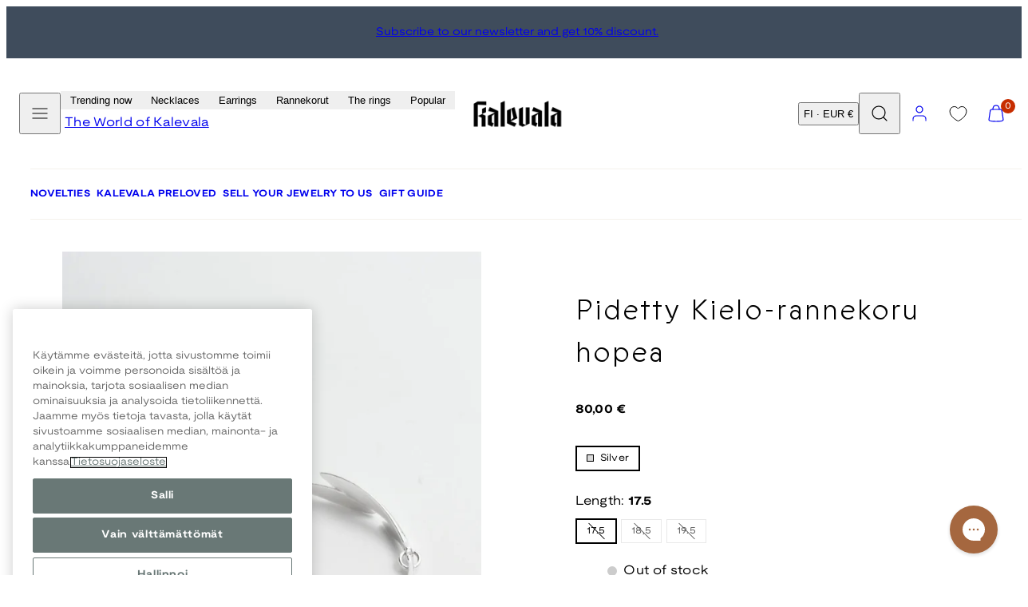

--- FILE ---
content_type: text/html; charset=utf-8
request_url: https://www.kalevala.fi/en/products/pidetty-kielo-rannekoru-hopea
body_size: 79689
content:
<!doctype html>
<html class="no-js template-product" lang="en">
  <head>
    <meta charset="utf-8">
    <meta http-equiv="X-UA-Compatible" content="IE=edge">
    <meta name="viewport" content="width=device-width,initial-scale=1">
    <title>Pidetty Kielo-rannekoru hopea &ndash; Kalevala</title>
    <link rel="preconnect" href="https://cdn.shopify.com" crossorigin>
    <link rel="preconnect" href="https://fonts.shopifycdn.com" crossorigin>
    
    <style data-shopify>
  @font-face {
  font-family: "Nunito Sans";
  font-weight: 400;
  font-style: normal;
  font-display: swap;
  src: url("//www.kalevala.fi/cdn/fonts/nunito_sans/nunitosans_n4.0276fe080df0ca4e6a22d9cb55aed3ed5ba6b1da.woff2") format("woff2"),
       url("//www.kalevala.fi/cdn/fonts/nunito_sans/nunitosans_n4.b4964bee2f5e7fd9c3826447e73afe2baad607b7.woff") format("woff");
}

  @font-face {
  font-family: "Nunito Sans";
  font-weight: 700;
  font-style: normal;
  font-display: swap;
  src: url("//www.kalevala.fi/cdn/fonts/nunito_sans/nunitosans_n7.25d963ed46da26098ebeab731e90d8802d989fa5.woff2") format("woff2"),
       url("//www.kalevala.fi/cdn/fonts/nunito_sans/nunitosans_n7.d32e3219b3d2ec82285d3027bd673efc61a996c8.woff") format("woff");
}

  @font-face {
  font-family: "Nunito Sans";
  font-weight: 400;
  font-style: italic;
  font-display: swap;
  src: url("//www.kalevala.fi/cdn/fonts/nunito_sans/nunitosans_i4.6e408730afac1484cf297c30b0e67c86d17fc586.woff2") format("woff2"),
       url("//www.kalevala.fi/cdn/fonts/nunito_sans/nunitosans_i4.c9b6dcbfa43622b39a5990002775a8381942ae38.woff") format("woff");
}

  @font-face {
  font-family: "Nunito Sans";
  font-weight: 700;
  font-style: italic;
  font-display: swap;
  src: url("//www.kalevala.fi/cdn/fonts/nunito_sans/nunitosans_i7.8c1124729eec046a321e2424b2acf328c2c12139.woff2") format("woff2"),
       url("//www.kalevala.fi/cdn/fonts/nunito_sans/nunitosans_i7.af4cda04357273e0996d21184432bcb14651a64d.woff") format("woff");
}

  @font-face {
  font-family: "Nunito Sans";
  font-weight: 400;
  font-style: normal;
  font-display: swap;
  src: url("//www.kalevala.fi/cdn/fonts/nunito_sans/nunitosans_n4.0276fe080df0ca4e6a22d9cb55aed3ed5ba6b1da.woff2") format("woff2"),
       url("//www.kalevala.fi/cdn/fonts/nunito_sans/nunitosans_n4.b4964bee2f5e7fd9c3826447e73afe2baad607b7.woff") format("woff");
}


  /* Colors - Schemes */
  :root,
    .color-default {
      --color-foreground: #000000;
      --color-background: #ffffff;
      --color-button-foreground: #ffffff;
      --color-button-background: #3f4c5c;
      --color-outlines: #000000;
      --color-borders: #dddddd;
      --color-overlay: #000000;
      --color-overlay-rgb: 0 0 0;

      --color-card-foreground: #000000;
      --color-card-background: #ebebeb;
      --gradient-card-background: radial-gradient(rgba(58, 64, 47, 1), rgba(58, 64, 47, 1) 100%);
      --color-background-alt: #f0f0f0;
      }
  
    .color-alternative-1 {
      --color-foreground: #ffffff;
      --color-background: #ffffff;
      --color-button-foreground: #000000;
      --color-button-background: #c0b3a3;
      --color-outlines: #ffffff;
      --color-borders: #222222;
      --color-overlay: #ffffff;
      --color-overlay-rgb: 255 255 255;

      --color-card-foreground: #ffffff;
      --color-card-background: #141414;
      --gradient-card-background: #c5bfd0;
      --color-background-alt: #f0f0f0;
      }
  
    .color-alternative-2 {
      --color-foreground: #ffffff;
      --color-background: #3f4c5c;
      --color-button-foreground: #ffffff;
      --color-button-background: #efd2bd;
      --color-outlines: #ffffff;
      --color-borders: #ffffff;
      --color-overlay: #000000;
      --color-overlay-rgb: 0 0 0;

      --color-card-foreground: #000000;
      --color-card-background: #ffffff;
      --gradient-card-background: radial-gradient(rgba(115, 124, 62, 1), rgba(58, 64, 47, 1) 100%);
      --color-background-alt: #4b5b6e;
      }
  
    .color-overlay-scheme {
      --color-foreground: #ffffff;
      --color-background: #c0b3a3;
      --color-button-foreground: #000000;
      --color-button-background: #102d42;
      --color-outlines: #000000;
      --color-borders: #000000;
      --color-overlay: #000000;
      --color-overlay-rgb: 0 0 0;

      --color-card-foreground: #ffffff;
      --color-card-background: #000000;
      --gradient-card-background: #FFFFFF;
      --color-background-alt: #b4a491;
      }
  
    .color-scheme-7dcb0742-57a0-4cb3-a3b8-46619eb4045d {
      --color-foreground: #ffffff;
      --color-background: #a88853;
      --color-button-foreground: #000000;
      --color-button-background: #ffffff;
      --color-outlines: #000000;
      --color-borders: #dddddd;
      --color-overlay: #000000;
      --color-overlay-rgb: 0 0 0;

      --color-card-foreground: #000000;
      --color-card-background: #ebebeb;
      --gradient-card-background: radial-gradient(rgba(58, 64, 47, 1), rgba(58, 64, 47, 1) 100%);
      --color-background-alt: #b39666;
      }
  
    .color-scheme-29f27205-7cee-4ec8-bf8b-d63edee9b84f {
      --color-foreground: #ffffff;
      --color-background: #ffffff;
      --color-button-foreground: #ffffff;
      --color-button-background: #49091d;
      --color-outlines: #ffffff;
      --color-borders: #ebebeb;
      --color-overlay: #000000;
      --color-overlay-rgb: 0 0 0;

      --color-card-foreground: #000000;
      --color-card-background: #ebebeb;
      --gradient-card-background: radial-gradient(rgba(58, 64, 47, 1), rgba(58, 64, 47, 1) 100%);
      --color-background-alt: #f0f0f0;
      }
  
    .color-scheme-fc1ad7f9-7b7d-43b3-a582-dc3ad7c14e7f {
      --color-foreground: #ffffff;
      --color-background: #49091d;
      --color-button-foreground: #49091d;
      --color-button-background: #2323ff;
      --color-outlines: #000000;
      --color-borders: #dddddd;
      --color-overlay: #000000;
      --color-overlay-rgb: 0 0 0;

      --color-card-foreground: #000000;
      --color-card-background: #ebebeb;
      --gradient-card-background: radial-gradient(rgba(58, 64, 47, 1), rgba(58, 64, 47, 1) 100%);
      --color-background-alt: #640c28;
      }
  
    .color-scheme-cf9d1f40-0af5-4b17-b4d4-b8982e9062a8 {
      --color-foreground: #000000;
      --color-background: #ffffff;
      --color-button-foreground: #ffffff;
      --color-button-background: #49091d;
      --color-outlines: #000000;
      --color-borders: #dddddd;
      --color-overlay: #000000;
      --color-overlay-rgb: 0 0 0;

      --color-card-foreground: #000000;
      --color-card-background: #ebebeb;
      --gradient-card-background: radial-gradient(rgba(58, 64, 47, 1), rgba(58, 64, 47, 1) 100%);
      --color-background-alt: #f0f0f0;
      }
  
    .color-scheme-488df574-3ae8-4696-b874-b735403e20bc {
      --color-foreground: #000000;
      --color-background: #ffffff;
      --color-button-foreground: #ffffff;
      --color-button-background: #000000;
      --color-outlines: #000000;
      --color-borders: #dddddd;
      --color-overlay: #000000;
      --color-overlay-rgb: 0 0 0;

      --color-card-foreground: #000000;
      --color-card-background: #ebebeb;
      --gradient-card-background: radial-gradient(rgba(58, 64, 47, 1), rgba(58, 64, 47, 1) 100%);
      --color-background-alt: #f0f0f0;
      }
  
    .color-scheme-745ceb4f-f122-4fac-bc36-034ea4235f15 {
      --color-foreground: #ffffff;
      --color-background: #ffffff;
      --color-button-foreground: #ffffff;
      --color-button-background: #2323ff;
      --color-outlines: #ffffff;
      --color-borders: #dddddd;
      --color-overlay: #000000;
      --color-overlay-rgb: 0 0 0;

      --color-card-foreground: #000000;
      --color-card-background: #ebebeb;
      --gradient-card-background: radial-gradient(rgba(58, 64, 47, 1), rgba(58, 64, 47, 1) 100%);
      --color-background-alt: #f0f0f0;
      }
  
    .color-scheme-87120567-33c0-4c3d-9088-890a64cb1567 {
      --color-foreground: #000000;
      --color-background: #ffffff;
      --color-button-foreground: #ffffff;
      --color-button-background: #2323ff;
      --color-outlines: #2323ff;
      --color-borders: #dddddd;
      --color-overlay: #000000;
      --color-overlay-rgb: 0 0 0;

      --color-card-foreground: #2323ff;
      --color-card-background: #ebebeb;
      --gradient-card-background: radial-gradient(rgba(58, 64, 47, 1), rgba(58, 64, 47, 1) 100%);
      --color-background-alt: #f0f0f0;
      }
  
    .color-scheme-15f6d751-6a95-43a7-90e1-5a9f3b7be792 {
      --color-foreground: #ffffff;
      --color-background: #2323ff;
      --color-button-foreground: #ffffff;
      --color-button-background: #2323ff;
      --color-outlines: #000000;
      --color-borders: #2323ff;
      --color-overlay: #000000;
      --color-overlay-rgb: 0 0 0;

      --color-card-foreground: #000000;
      --color-card-background: #ebebeb;
      --gradient-card-background: radial-gradient(rgba(58, 64, 47, 1), rgba(58, 64, 47, 1) 100%);
      --color-background-alt: #4242ff;
      }
  
    .color-scheme-67e59c6b-2adf-454d-8498-4aa41fc5628d {
      --color-foreground: #000000;
      --color-background: #ebebeb;
      --color-button-foreground: #ffffff;
      --color-button-background: #3f4c5c;
      --color-outlines: #000000;
      --color-borders: #dddddd;
      --color-overlay: #000000;
      --color-overlay-rgb: 0 0 0;

      --color-card-foreground: #000000;
      --color-card-background: #ffffff;
      --gradient-card-background: radial-gradient(rgba(58, 64, 47, 1), rgba(58, 64, 47, 1) 100%);
      --color-background-alt: #dcdcdc;
      }
  
    .color-scheme-198c640d-822b-4fa5-b04f-8c303ee053d6 {
      --color-foreground: #ffffff;
      --color-background: #ffffff;
      --color-button-foreground: #000000;
      --color-button-background: #ffffff;
      --color-outlines: #ffffff;
      --color-borders: #ffffff;
      --color-overlay: #ffffff;
      --color-overlay-rgb: 255 255 255;

      --color-card-foreground: #000000;
      --color-card-background: #ebebeb;
      --gradient-card-background: radial-gradient(rgba(58, 64, 47, 1), rgba(58, 64, 47, 1) 100%);
      --color-background-alt: #f0f0f0;
      }
  
    .color-scheme-cfcc8128-a1d9-4944-a7c0-a5415e870950 {
      --color-foreground: #000000;
      --color-background: #ffffff;
      --color-button-foreground: #000000;
      --color-button-background: #ffffff;
      --color-outlines: #000000;
      --color-borders: #000000;
      --color-overlay: #000000;
      --color-overlay-rgb: 0 0 0;

      --color-card-foreground: #000000;
      --color-card-background: #ebebeb;
      --gradient-card-background: radial-gradient(rgba(58, 64, 47, 1), rgba(58, 64, 47, 1) 100%);
      --color-background-alt: #f0f0f0;
      }
  
    .color-scheme-4521607b-242d-4701-9b20-0e673ad72f6b {
      --color-foreground: #000000;
      --color-background: #ffffff;
      --color-button-foreground: #000000;
      --color-button-background: #ffffff;
      --color-outlines: #000000;
      --color-borders: #000000;
      --color-overlay: #000000;
      --color-overlay-rgb: 0 0 0;

      --color-card-foreground: #000000;
      --color-card-background: #ebebeb;
      --gradient-card-background: radial-gradient(rgba(58, 64, 47, 1), rgba(58, 64, 47, 1) 100%);
      --color-background-alt: #f0f0f0;
      }
  
    .color-scheme-35731145-80da-457a-b2a4-aa6f063a5294 {
      --color-foreground: #000000;
      --color-background: #ffffff;
      --color-button-foreground: #ffffff;
      --color-button-background: #000000;
      --color-outlines: #000000;
      --color-borders: #ffffff;
      --color-overlay: #ffffff;
      --color-overlay-rgb: 255 255 255;

      --color-card-foreground: #000000;
      --color-card-background: #ffffff;
      --gradient-card-background: #FFFFFF;
      --color-background-alt: #f0f0f0;
      }
  
    .color-scheme-c6a8c308-a21a-44bb-9e8e-098c8ef468ea {
      --color-foreground: #ffffff;
      --color-background: #000000;
      --color-button-foreground: #ffffff;
      --color-button-background: #000000;
      --color-outlines: #000000;
      --color-borders: #000000;
      --color-overlay: #000000;
      --color-overlay-rgb: 0 0 0;

      --color-card-foreground: #000000;
      --color-card-background: #ebebeb;
      --gradient-card-background: radial-gradient(rgba(58, 64, 47, 1), rgba(58, 64, 47, 1) 100%);
      --color-background-alt: #0f0f0f;
      }
  
    .color-scheme-5df7ce02-0d9f-43d1-9eb3-4b0cea492b7d {
      --color-foreground: #000000;
      --color-background: #ffffff;
      --color-button-foreground: #ffffff;
      --color-button-background: #49091d;
      --color-outlines: #000000;
      --color-borders: #ffffff;
      --color-overlay: #000000;
      --color-overlay-rgb: 0 0 0;

      --color-card-foreground: #000000;
      --color-card-background: #ebebeb;
      --gradient-card-background: radial-gradient(rgba(58, 64, 47, 1), rgba(58, 64, 47, 1) 100%);
      --color-background-alt: #f0f0f0;
      }
  

  body, .color-default, .color-alternative-1, .color-alternative-2, .color-overlay-scheme, .color-scheme-7dcb0742-57a0-4cb3-a3b8-46619eb4045d, .color-scheme-29f27205-7cee-4ec8-bf8b-d63edee9b84f, .color-scheme-fc1ad7f9-7b7d-43b3-a582-dc3ad7c14e7f, .color-scheme-cf9d1f40-0af5-4b17-b4d4-b8982e9062a8, .color-scheme-488df574-3ae8-4696-b874-b735403e20bc, .color-scheme-745ceb4f-f122-4fac-bc36-034ea4235f15, .color-scheme-87120567-33c0-4c3d-9088-890a64cb1567, .color-scheme-15f6d751-6a95-43a7-90e1-5a9f3b7be792, .color-scheme-67e59c6b-2adf-454d-8498-4aa41fc5628d, .color-scheme-198c640d-822b-4fa5-b04f-8c303ee053d6, .color-scheme-cfcc8128-a1d9-4944-a7c0-a5415e870950, .color-scheme-4521607b-242d-4701-9b20-0e673ad72f6b, .color-scheme-35731145-80da-457a-b2a4-aa6f063a5294, .color-scheme-c6a8c308-a21a-44bb-9e8e-098c8ef468ea, .color-scheme-5df7ce02-0d9f-43d1-9eb3-4b0cea492b7d {
    color: var(--color-foreground);
    background-color: var(--color-background);
  }

  :root {
    --ideal-width: 1440px;
    --container-inner-width: min(100vw - var(--container-margin)*2  , var(--ideal-width));

     /* Colors - Status indicator */
    --success: #31862D;
    --success-foreground: #FFFFFF;
    --error: #DD4242;
    --error-foreground: #FFFFFF;

    /* Colors - Special colors */--cart-dot-foreground: #fff;--cart-dot-background: #c72d00;
    --placeholder-bg: rgba(233, 233, 233);
    --review-stars: #FFCC00;


    /* Typography - Base/Body */
    --font-body-family: "Nunito Sans", sans-serif;
    --font-body-style: normal;
    --font-body-weight: 400;
    --font-body-line-height: 1.5;
    --font-body-letter-spacing: 0.02em;
    --font-body-text-transform: none;

    /* Typography - Heading/Titles */
    --font-heading-family: "Nunito Sans", sans-serif;
    --font-heading-style: normal;
    --font-heading-weight: 400;
    --font-heading-line-height: 1.5;
    --font-heading-letter-spacing: 0.06em;
    --font-heading-text-transform: none;

    /* Typography - Subheading/Subtitle */--font-subheader-family: var(--font-body-family);
    --font-subheader-style: var(--font-body-style);
    --font-subheader-weight: var(--font-body-weight);--font-subheader-text-transform: uppercase;
    --font-subheader-letter-spacing: 0.14em;

    /* Typography - Buttons */--font-button-family: var(--font-heading-family);
    --font-button-style: var(--font-heading-style);
    --font-button-weight: var(--font-heading-weight);--font-button-text-transform: uppercase;
    --font-button-size: 12px;
    --font-button-letter-spacing: 0.12em;

    /* Typography - Site header */--font-site-header-family: var(--font-body-family);
    --font-site-header-style: var(--font-body-style);
    --font-site-header-weight: var(--font-body-weight);--font-site-header-text-transform: none;
    --font-site-header-size: 11px;
    --font-site-header-letter-spacing: 0.05em;

    /* Typography - Navigation */--font-navigation-family: var(--font-body-family);
    --font-navigation-style: var(--font-body-style);
    --font-navigation-weight: var(--font-body-weight);--font-navigation-text-transform: none;

    --font-navigation-size: 12px;
    --font-navigation-line-height: 1.5;
    --font-navigation-letter-spacing: 0.0em;

    /* Badges */--font-badge-family: var(--font-body-family);
    --font-badge-style: var(--font-body-style);
    --font-badge-weight: var(--font-body-weight);--font-badge-text-transform: uppercase;

    --font-badge-size: 11px;
    --font-badge-letter-spacing: 0.2em;
    --badge-border-radius: 0px;

    --badge-color-foreground--sale: rgba(0,0,0,0);
    --badge-color-background--sale: rgba(0,0,0,0);

    --badge-color-foreground--preorder: #ffffff;
    --badge-color-background--preorder: #2b2b2b;

    --badge-color-foreground--new: #ffffff;
    --badge-color-background--new: #3f4c5c;

    --badge-color-foreground--soldout: #ffffff;
    --badge-color-background--soldout: #78766f;

    --badge-color-foreground--custom-best-value: #FFFFFF;
    --badge-color-background--custom-best-value: #3355CC;--badge-color-foreground--custom-pre-loved: #FFFFFF;
    --badge-color-background--custom-pre-loved: #B9874F;--badge-color-foreground--custom-bestseller: #FFFFFF;
    --badge-color-background--custom-bestseller: #A88853;--badge-color-foreground--custom-charity-jewelry: #FFFFFF;
    --badge-color-background--custom-charity-jewelry: #B9874F;--badge-color-foreground--custom-amulet-friend-benefit: #3F4C5C;
    --badge-color-background--custom-amulet-friend-benefit: #99EE8C;--badge-color-foreground--custom-love-ring-benefit: #3F4C5C;
    --badge-color-background--custom-love-ring-benefit: #EFD2BD;--badge-color-foreground--custom-sold-out: #3F4C5C;
    --badge-color-background--custom-sold-out: #EFD2BD;--badge-color-foreground--custom-preorder-now: #3F4C5C;
    --badge-color-background--custom-preorder-now: #EFD2BD;--badge-color-foreground--custom-season-sale: #FFFFFF;
    --badge-color-background--custom-season-sale: #3034D3;--badge-color-foreground--custom-season-sale-40: #FFFFFF;
    --badge-color-background--custom-season-sale-40: #99EE8C;--badge-color-foreground--custom-limited-edition: #000000;
    --badge-color-background--custom-limited-edition: #AABCB9;--badge-color-foreground--custom-discount-20: #3F4C5C;
    --badge-color-background--custom-discount-20: #EFD2BD;--badge-color-foreground--custom-coming-soon: #FFFFFF;
    --badge-color-background--custom-coming-soon: #A88853;--badge-color-foreground--custom-campaign-20: #FFFFFF;
    --badge-color-background--custom-campaign-20: #49091D;--badge-color-foreground--custom-free-gift: #FFFFFF;
    --badge-color-background--custom-free-gift: #B2C5BB;--badge-color-foreground--custom-outlet-40: #FFFFFF;
    --badge-color-background--custom-outlet-40: #2323FF;--badge-color-foreground--custom-outlet-60: #FFFFFF;
    --badge-color-background--custom-outlet-60: #2323FF;--badge-color-foreground--custom-campaign: #2B2B2B;
    --badge-color-background--custom-campaign: #EFD2BD;--badge-color-foreground--custom-few-left: #000000;
    --badge-color-background--custom-few-left: #AABCB9;--badge-color-foreground--custom-bjorn-weckstrom: #2B2B2B;
    --badge-color-background--custom-bjorn-weckstrom: #DDDDDD;--badge-color-foreground--custom-extendor: #000000;
    --badge-color-background--custom-extendor: #B2C5BB;--badge-color-foreground--custom-30: #000000;
    --badge-color-background--custom-30: #99EE8C;--badge-color-foreground--custom-50: #000000;
    --badge-color-background--custom-50: #99EE8C;--badge-color-foreground--custom-20: #000000;
    --badge-color-background--custom-20: #99EE8C;--badge-color-foreground--custom-holiday-offer-20: #FFFFFF;
    --badge-color-background--custom-holiday-offer-20: #49091D;--badge-color-foreground--custom-ysmy-koru: #FFFFFF;
    --badge-color-background--custom-ysmy-koru: #2323FF;--badge-color-foreground--custom-black-friday-20: #FFFFFF;
    --badge-color-background--custom-black-friday-20: #000000;--badge-color-foreground--custom-black-friday-30: #FFFFFF;
    --badge-color-background--custom-black-friday-30: #000000;--badge-color-foreground--custom-black-friday-50: #FFFFFF;
    --badge-color-background--custom-black-friday-50: #000000;--badge-color-foreground--custom-flash-sale-20: #FFFFFF;
    --badge-color-background--custom-flash-sale-20: #49091D;--badge-color-foreground--custom-winter-sale-30: #FFFFFF;
    --badge-color-background--custom-winter-sale-30: #2323FF;--badge-color-foreground--custom-winter-sale-50: #FFFFFF;
    --badge-color-background--custom-winter-sale-50: #2323FF;--badge-color-foreground--custom-winter-sale-20: #FFFFFF
;
    --badge-color-background--custom-winter-sale-20: #2323FF;--badge-color-foreground--custom-extra-10: #FFFFFF
;
    --badge-color-background--custom-extra-10: #2323FF;


    /* Drawers */
    --drawers-overlay-alpha: 0.3;
    --drawers-overlay-blur: 4px;

    /* Modals */
    --modals-overlay-alpha: 0.3;
    --modals-overlay-blur: 4px;

    /* Cards */
    --card-border-radius: 0px;
    --card-body-padding: 24px;
    --card-media-padding: 24px;

    /* Aesthetics */
    --button-border-radius: 0px;
    --button-padding: 0.9em 3.2em;
    --button-round-padding: 0.9em;
    --modal-border-radius: 0px;
    --icon-stroke: 1.2;
    --icon-stroke-px: 1.2px;--br-img: 0;/* Forms and inputs */
    --input-background: #FFFFFF;
    --input-foreground: #111111;
    --input-border-width: 0px;
    --input-border-color: #DDDDDD;
    --input-border-radius: 6px;
    --input-box-shadow: inset 2px 2px 8px rgba(0,0,0,.25);
    --input-letter-spacing: 0;

    /* Other */--css-icon-close: url("data:image/svg+xml,%3Csvg version='1.1' xmlns='http://www.w3.org/2000/svg' x='0px' y='0px' width='44px' height='44px' viewBox='0 0 44 44' %3E%3Cstyle type='text/css'%3E .line%7Bfill:none;stroke:%23ffffff;stroke-linecap:round;stroke-width:1.2;stroke-linejoin:round;%7D%0A%3C/style%3E%3Ccircle cx='22' cy='22' r='18' fill='%23c0b3a3' /%3E%3Cline class='line' x1='27' y1='17' x2='17' y2='27'/%3E%3Cline class='line' x1='17' y1='17' x2='27' y2='27'/%3E%3C/svg%3E");
    --css-icon-full-screen: url("data:image/svg+xml,%3Csvg version='1.1' xmlns='http://www.w3.org/2000/svg' x='0px' y='0px' width='44px' height='44px' viewBox='0 0 44 44' %3E%3Cstyle type='text/css'%3E .line%7Bfill:none;stroke:%23ffffff;stroke-linecap:round;stroke-width:1.2;stroke-linejoin:round;%7D%0A%3C/style%3E%3Ccircle cx='22' cy='22' r='18' fill='%23c0b3a3' /%3E%3Cpolyline class='line' points='15 20 15 15 20 15'/%3E %3Cpolyline class='line' points='24 15 29 15 29 20'/%3E %3Cpolyline class='line' points='29 24 29 29 24 29'/%3E %3Cpolyline class='line' points='20 29 15 29 15 24'/%3E %3Cline class='line' x1='15' y1='15' x2='19' y2='19'/%3E %3Cline class='line' x1='29' y1='15' x2='25' y2='19'/%3E %3Cline class='line' x1='29' y1='29' x2='25' y2='25'/%3E %3Cline class='line' x1='15' y1='29' x2='19' y2='25'/%3E%3C/svg%3E");
    --css-icon-zoom-in: url("data:image/svg+xml,%3Csvg version='1.1' xmlns='http://www.w3.org/2000/svg' x='0px' y='0px' width='44px' height='44px' viewBox='0 0 44 44' %3E%3Cstyle type='text/css'%3E .line%7Bfill:none;stroke:%23ffffff;stroke-linecap:round;stroke-width:1.2;stroke-linejoin:round;%7D%0A%3C/style%3E%3Ccircle cx='22' cy='22' r='18' fill='%23c0b3a3' /%3E%3Ccircle class='line' cx='21' cy='21' r='6'/%3E%3Cline class='line' x1='21' y1='19' x2='21' y2='23'/%3E%3Cline class='line' x1='19' y1='21' x2='23' y2='21'/%3E%3Cline class='line' x1='29.6' y1='29.6' x2='25.2' y2='25.2'/%3E%3C/svg%3E");
    --sticky-header-margin-top: 0;
  }

  html {font-size: 62.5%;

    --gutter: 10px;
    --container-margin: 10px;
    --grid-gap: 10px;--max-col-width: 110px
  }

  @media only screen and (min-width: 768px) {
    html {font-size: 55.55555555555555%;
      --gutter: 10px;
      --container-margin: 30px;
    }
  }/* ---------- */
  /* TYPOGRAPHY */
  body     { --font-size: 1.6rem }
  h1,.h1   { --font-size: 3.2rem }
  h2,.h2   { --font-size: 2.6rem }
  h3,.h3   { --font-size: 2.2rem }
  h4,.h4   { --font-size: 2.0rem }
  h5,.h5   { --font-size: 1.8rem }
  h6,.h6   { --font-size: 1.6rem }
  .caption { --font-size: 1.2rem }

  body, .font-body {
    font-size: var(--font-size);
    font-family: var(--font-body-family);
    font-style: var(--font-body-style);
    font-weight: var(--font-body-weight);
    line-height: var(--font-body-line-height);
    letter-spacing: var(--font-body-letter-spacing);
  }

  h1,h2,h3,h4,h5,h6,
  .h1,.h2,.h3,.h4,.h5,.h6 {
    font-size: var(--font-size);
    font-family: var(--font-heading-family);
    font-style: var(--font-heading-style);
    font-weight: var(--font-heading-weight);
    line-height: var(--font-heading-line-height);
    letter-spacing: var(--font-heading-letter-spacing);
    text-transform: var(--font-heading-text-transform);
    word-break: break-word;
  }

  @media only screen and (min-width: 768px) {
    body     { --font-size: 1.8rem }
    h1,.h1   { --font-size: 4.0rem }
    h2,.h2   { --font-size: 3.2rem }
    h3,.h3   { --font-size: 2.6rem }
    h4,.h4   { --font-size: 2.2rem }
    h5,.h5   { --font-size: 2.0rem }
    h6,.h6   { --font-size: 1.8rem }
    .caption { --font-size: 1.4rem }
  }

  /* Size modifiers */
  .size--nano, .rte.size--nano *              { font-size: calc(var(--font-size)*0.65) }
  .size--tiny, .rte.size--tiny *              { font-size: calc(var(--font-size)*0.75) }
  .size--small, .rte.size--small *            { font-size: calc(var(--font-size)*0.85) }
  .size--default, .rte.size--default *        { font-size: var(--font-size) }
  .size--large, .rte.size--large *            { font-size: calc(var(--font-size)*1.25) }
  .size--huge, .rte.size--huge *              { font-size: calc(var(--font-size)*1.50) }
  .size--gigantic, .rte.size--gigantic *      { font-size: calc(var(--font-size)*2.00) }
  .size--outrageous, .rte.size--outrageous *  { font-size: calc(var(--font-size)*3.00) }

  .btn.size--nano       { font-size: calc(var(--font-button-size)*0.65) !important }
  .btn.size--tiny       { font-size: calc(var(--font-button-size)*0.75) !important }
  .btn.size--small      { font-size: calc(var(--font-button-size)*0.85) !important }
  .btn.size--default    { font-size: var(--font-button-size) !important }
  .btn.size--large      { font-size: calc(var(--font-button-size)*1.25) !important }
  .btn.size--huge       { font-size: calc(var(--font-button-size)*1.50) !important }
  .btn.size--gigantic   { font-size: calc(var(--font-button-size)*2.00) !important }
  .btn.size--outrageous { font-size: calc(var(--font-button-size)*3.00) !important }

  @media only screen and (min-width: 768px) {
    .sm-size--nano, .rte.sm-size--nano *              { font-size: calc(var(--font-size)*0.65) }
    .sm-size--tiny, .rte.sm-size--tiny *              { font-size: calc(var(--font-size)*0.75) }
    .sm-size--small, .rte.sm-size--small *            { font-size: calc(var(--font-size)*0.85) }
    .sm-size--default, .rte.sm-size--default *        { font-size: var(--font-size) }
    .sm-size--large, .rte.sm-size--large *            { font-size: calc(var(--font-size)*1.25) }
    .sm-size--huge, .rte.sm-size--huge *              { font-size: calc(var(--font-size)*1.50) }
    .sm-size--gigantic, .rte.sm-size--gigantic *      { font-size: calc(var(--font-size)*2.00) }
    .sm-size--outrageous, .rte.sm-size--outrageous *  { font-size: calc(var(--font-size)*3.00) }

    .btn.sm-size--nano       { font-size: calc(var(--font-button-size)*0.65) !important }
    .btn.sm-size--tiny       { font-size: calc(var(--font-button-size)*0.75) !important }
    .btn.sm-size--small      { font-size: calc(var(--font-button-size)*0.85) !important }
    .btn.sm-size--default    { font-size: var(--font-button-size) !important }
    .btn.sm-size--large      { font-size: calc(var(--font-button-size)*1.25) !important }
    .btn.sm-size--huge       { font-size: calc(var(--font-button-size)*1.50) !important }
    .btn.sm-size--gigantic   { font-size: calc(var(--font-button-size)*2.00) !important }
    .btn.sm-size--outrageous { font-size: calc(var(--font-button-size)*3.00) !important }
  }

  /* Style modifiers */
  .style--subdued   { opacity: 0.65 }
  em, .style--italic { font-family: serif }

  .subheading {
    font-family: var(--font-subheader-family);
    font-weight: var(--font-subheader-weight);
    font-style: var(--font-subheader-style);
    letter-spacing: var(--font-subheader-letter-spacing);
    text-transform: var(--font-subheader-text-transform);
  }@media only screen and (min-width: 768px) {
    .gridy-arrows {
      opacity: 0 !important;
      transform: scale(0.95) !important;
      transition: all 0.3s ease-in-out !important;
    }
    .gridy-slider:hover .gridy-arrows {
      opacity: 1 !important;
      transform: scale(1.0) !important;
    }
  }/* Badge style classes */
  .badge.sale, .style--badge-sale {
    color: var(--badge-color-foreground--sale);
    background-color: var(--badge-color-background--sale);
  }
  .badge.preorder, .style--badge-preorder {
    color: var(--badge-color-foreground--preorder);
    background: var(--badge-color-background--preorder);
  }
  .badge.new, .style--badge-new {
    color: var(--badge-color-foreground--new);
    background: var(--badge-color-background--new);
  }
  .badge.soldout, .style--badge-soldout {
    color: var(--badge-color-foreground--soldout);
    background: var(--badge-color-background--soldout);
  }

  .badge.custom-best-value, .style--badge-custom-best-value {
      color: var(--badge-color-foreground--custom-best-value);
      background: var(--badge-color-background--custom-best-value);
    }.badge.custom-pre-loved, .style--badge-custom-pre-loved {
      color: var(--badge-color-foreground--custom-pre-loved);
      background: var(--badge-color-background--custom-pre-loved);
    }.badge.custom-bestseller, .style--badge-custom-bestseller {
      color: var(--badge-color-foreground--custom-bestseller);
      background: var(--badge-color-background--custom-bestseller);
    }.badge.custom-charity-jewelry, .style--badge-custom-charity-jewelry {
      color: var(--badge-color-foreground--custom-charity-jewelry);
      background: var(--badge-color-background--custom-charity-jewelry);
    }.badge.custom-amulet-friend-benefit, .style--badge-custom-amulet-friend-benefit {
      color: var(--badge-color-foreground--custom-amulet-friend-benefit);
      background: var(--badge-color-background--custom-amulet-friend-benefit);
    }.badge.custom-love-ring-benefit, .style--badge-custom-love-ring-benefit {
      color: var(--badge-color-foreground--custom-love-ring-benefit);
      background: var(--badge-color-background--custom-love-ring-benefit);
    }.badge.custom-sold-out, .style--badge-custom-sold-out {
      color: var(--badge-color-foreground--custom-sold-out);
      background: var(--badge-color-background--custom-sold-out);
    }.badge.custom-preorder-now, .style--badge-custom-preorder-now {
      color: var(--badge-color-foreground--custom-preorder-now);
      background: var(--badge-color-background--custom-preorder-now);
    }.badge.custom-season-sale, .style--badge-custom-season-sale {
      color: var(--badge-color-foreground--custom-season-sale);
      background: var(--badge-color-background--custom-season-sale);
    }.badge.custom-season-sale-40, .style--badge-custom-season-sale-40 {
      color: var(--badge-color-foreground--custom-season-sale-40);
      background: var(--badge-color-background--custom-season-sale-40);
    }.badge.custom-limited-edition, .style--badge-custom-limited-edition {
      color: var(--badge-color-foreground--custom-limited-edition);
      background: var(--badge-color-background--custom-limited-edition);
    }.badge.custom-discount-20, .style--badge-custom-discount-20 {
      color: var(--badge-color-foreground--custom-discount-20);
      background: var(--badge-color-background--custom-discount-20);
    }.badge.custom-coming-soon, .style--badge-custom-coming-soon {
      color: var(--badge-color-foreground--custom-coming-soon);
      background: var(--badge-color-background--custom-coming-soon);
    }.badge.custom-campaign-20, .style--badge-custom-campaign-20 {
      color: var(--badge-color-foreground--custom-campaign-20);
      background: var(--badge-color-background--custom-campaign-20);
    }.badge.custom-free-gift, .style--badge-custom-free-gift {
      color: var(--badge-color-foreground--custom-free-gift);
      background: var(--badge-color-background--custom-free-gift);
    }.badge.custom-outlet-40, .style--badge-custom-outlet-40 {
      color: var(--badge-color-foreground--custom-outlet-40);
      background: var(--badge-color-background--custom-outlet-40);
    }.badge.custom-outlet-60, .style--badge-custom-outlet-60 {
      color: var(--badge-color-foreground--custom-outlet-60);
      background: var(--badge-color-background--custom-outlet-60);
    }.badge.custom-campaign, .style--badge-custom-campaign {
      color: var(--badge-color-foreground--custom-campaign);
      background: var(--badge-color-background--custom-campaign);
    }.badge.custom-few-left, .style--badge-custom-few-left {
      color: var(--badge-color-foreground--custom-few-left);
      background: var(--badge-color-background--custom-few-left);
    }.badge.custom-bjorn-weckstrom, .style--badge-custom-bjorn-weckstrom {
      color: var(--badge-color-foreground--custom-bjorn-weckstrom);
      background: var(--badge-color-background--custom-bjorn-weckstrom);
    }.badge.custom-extendor, .style--badge-custom-extendor {
      color: var(--badge-color-foreground--custom-extendor);
      background: var(--badge-color-background--custom-extendor);
    }.badge.custom-30, .style--badge-custom-30 {
      color: var(--badge-color-foreground--custom-30);
      background: var(--badge-color-background--custom-30);
    }.badge.custom-50, .style--badge-custom-50 {
      color: var(--badge-color-foreground--custom-50);
      background: var(--badge-color-background--custom-50);
    }.badge.custom-20, .style--badge-custom-20 {
      color: var(--badge-color-foreground--custom-20);
      background: var(--badge-color-background--custom-20);
    }.badge.custom-holiday-offer-20, .style--badge-custom-holiday-offer-20 {
      color: var(--badge-color-foreground--custom-holiday-offer-20);
      background: var(--badge-color-background--custom-holiday-offer-20);
    }.badge.custom-ysmy-koru, .style--badge-custom-ysmy-koru {
      color: var(--badge-color-foreground--custom-ysmy-koru);
      background: var(--badge-color-background--custom-ysmy-koru);
    }.badge.custom-black-friday-20, .style--badge-custom-black-friday-20 {
      color: var(--badge-color-foreground--custom-black-friday-20);
      background: var(--badge-color-background--custom-black-friday-20);
    }.badge.custom-black-friday-30, .style--badge-custom-black-friday-30 {
      color: var(--badge-color-foreground--custom-black-friday-30);
      background: var(--badge-color-background--custom-black-friday-30);
    }.badge.custom-black-friday-50, .style--badge-custom-black-friday-50 {
      color: var(--badge-color-foreground--custom-black-friday-50);
      background: var(--badge-color-background--custom-black-friday-50);
    }.badge.custom-flash-sale-20, .style--badge-custom-flash-sale-20 {
      color: var(--badge-color-foreground--custom-flash-sale-20);
      background: var(--badge-color-background--custom-flash-sale-20);
    }.badge.custom-winter-sale-30, .style--badge-custom-winter-sale-30 {
      color: var(--badge-color-foreground--custom-winter-sale-30);
      background: var(--badge-color-background--custom-winter-sale-30);
    }.badge.custom-winter-sale-50, .style--badge-custom-winter-sale-50 {
      color: var(--badge-color-foreground--custom-winter-sale-50);
      background: var(--badge-color-background--custom-winter-sale-50);
    }.badge.custom-winter-sale-20, .style--badge-custom-winter-sale-20 {
      color: var(--badge-color-foreground--custom-winter-sale-20);
      background: var(--badge-color-background--custom-winter-sale-20);
    }.badge.custom-extra-10, .style--badge-custom-extra-10 {
      color: var(--badge-color-foreground--custom-extra-10);
      background: var(--badge-color-background--custom-extra-10);
    }

</style>

    <link href="//www.kalevala.fi/cdn/shop/t/298/assets/accessibility.css?v=163295550813855915491765545572" rel="stylesheet" type="text/css" media="all" />
    <link href="//www.kalevala.fi/cdn/shop/t/298/assets/reset.css?v=91232583229524551491765545639" rel="stylesheet" type="text/css" media="all" />
    <link href="//www.kalevala.fi/cdn/shop/t/298/assets/critical.css?v=148011103291234101261765545629" rel="stylesheet" type="text/css" media="all" />
    <link href="//www.kalevala.fi/cdn/shop/t/298/assets/template-product.css?v=82728668726939032761765545659" rel="stylesheet" type="text/css" media="all" />
    <link href="//www.kalevala.fi/cdn/shop/t/298/assets/component-grid.css?v=142178509871249688311765545591" rel="stylesheet" type="text/css" media="all" />
    <link href="//www.kalevala.fi/cdn/shop/t/298/assets/component-card.css?v=7565071163685656811765545581" rel="stylesheet" type="text/css" media="all" />
    <link href="//www.kalevala.fi/cdn/shop/t/298/assets/component-gridy-slider.css?v=97682271239653761771765545592" rel="stylesheet" type="text/css" media="all" />
    
    
    <link rel="preload" as="font" fetchpriority="high" href="//www.kalevala.fi/cdn/fonts/nunito_sans/nunitosans_n4.0276fe080df0ca4e6a22d9cb55aed3ed5ba6b1da.woff2" type="font/woff2" crossorigin>
    <link rel="preload" as="font" fetchpriority="high" href="//www.kalevala.fi/cdn/fonts/nunito_sans/nunitosans_n4.0276fe080df0ca4e6a22d9cb55aed3ed5ba6b1da.woff2" type="font/woff2" crossorigin>
    <link rel="preload" as="style" fetchpriority="low" href="//www.kalevala.fi/cdn/shop/t/298/assets/animations.css?v=174467380770972190571765545574" onload="this.rel='stylesheet'">
    <link rel="preload" as="style" fetchpriority="low" href="//www.kalevala.fi/cdn/shop/t/298/assets/component-product-form.css?v=172105438042381384491765545616" onload="this.rel='stylesheet'">
    <link rel="preload" as="image" href="//www.kalevala.fi/cdn/shop/products/SH2567770185-193992.jpg?v=1704989510&width=800" media="(min-width: 768px)">
    
    <link rel="stylesheet" href="//www.kalevala.fi/cdn/shop/t/298/assets/component-cart.css?v=57385630583070411071765545583" media="print" onload="this.media='all'">
    
    
    <noscript>
      <link href="//www.kalevala.fi/cdn/shop/t/298/assets/animations.css?v=174467380770972190571765545574" rel="stylesheet" type="text/css" media="all" />
      <link href="//www.kalevala.fi/cdn/shop/t/298/assets/component-product-form.css?v=172105438042381384491765545616" rel="stylesheet" type="text/css" media="all" />
      <link href="//www.kalevala.fi/cdn/shop/t/298/assets/component-cart.css?v=57385630583070411071765545583" rel="stylesheet" type="text/css" media="all" />
      </noscript>

    
    <script type="text/javascript" src="//www.kalevala.fi/cdn/shop/t/298/assets/global.js?v=182575267829414897971765545630" defer></script>
    <script type="text/javascript" data-loading="lazy" data-src="//www.kalevala.fi/cdn/shop/t/298/assets/component-predictive-search.js?v=174108499967785813701765545612"></script>
    <script type="text/javascript" src="//www.kalevala.fi/cdn/shop/t/298/assets/component-product-form.js?v=47694226065254453871765545617" defer></script>
    <script type="text/javascript" src="//www.kalevala.fi/cdn/shop/t/298/assets/component-animations.js?v=106395632766080296651765545578" defer></script>

    <script>window.performance && window.performance.mark && window.performance.mark('shopify.content_for_header.start');</script><meta name="google-site-verification" content="JeRlDrVnDZaCoKVo0w1B5x2i-PBaYNls4FnsaMqYEm4">
<meta id="shopify-digital-wallet" name="shopify-digital-wallet" content="/25380192302/digital_wallets/dialog">
<meta name="shopify-checkout-api-token" content="875c3c78045f714ee0a5c34fd02b67e3">
<link rel="alternate" hreflang="x-default" href="https://www.kalevala.fi/products/pidetty-kielo-rannekoru-hopea">
<link rel="alternate" hreflang="fi-FI" href="https://www.kalevala.fi/products/pidetty-kielo-rannekoru-hopea">
<link rel="alternate" hreflang="en-FI" href="https://www.kalevala.fi/en/products/pidetty-kielo-rannekoru-hopea">
<link rel="alternate" type="application/json+oembed" href="https://www.kalevala.fi/en/products/pidetty-kielo-rannekoru-hopea.oembed">
<script async="async" src="/checkouts/internal/preloads.js?locale=en-FI"></script>
<script id="apple-pay-shop-capabilities" type="application/json">{"shopId":25380192302,"countryCode":"FI","currencyCode":"EUR","merchantCapabilities":["supports3DS"],"merchantId":"gid:\/\/shopify\/Shop\/25380192302","merchantName":"Kalevala","requiredBillingContactFields":["postalAddress","email","phone"],"requiredShippingContactFields":["postalAddress","email","phone"],"shippingType":"shipping","supportedNetworks":["visa","maestro","masterCard","amex"],"total":{"type":"pending","label":"Kalevala","amount":"1.00"},"shopifyPaymentsEnabled":true,"supportsSubscriptions":true}</script>
<script id="shopify-features" type="application/json">{"accessToken":"875c3c78045f714ee0a5c34fd02b67e3","betas":["rich-media-storefront-analytics"],"domain":"www.kalevala.fi","predictiveSearch":true,"shopId":25380192302,"locale":"en"}</script>
<script>var Shopify = Shopify || {};
Shopify.shop = "kalevalakoru.myshopify.com";
Shopify.locale = "en";
Shopify.currency = {"active":"EUR","rate":"1.0"};
Shopify.country = "FI";
Shopify.theme = {"name":"151225_8 am_Flash Sale_THEME COPY","id":182854123905,"schema_name":"Taiga","schema_version":"5.1.1","theme_store_id":1751,"role":"main"};
Shopify.theme.handle = "null";
Shopify.theme.style = {"id":null,"handle":null};
Shopify.cdnHost = "www.kalevala.fi/cdn";
Shopify.routes = Shopify.routes || {};
Shopify.routes.root = "/en/";</script>
<script type="module">!function(o){(o.Shopify=o.Shopify||{}).modules=!0}(window);</script>
<script>!function(o){function n(){var o=[];function n(){o.push(Array.prototype.slice.apply(arguments))}return n.q=o,n}var t=o.Shopify=o.Shopify||{};t.loadFeatures=n(),t.autoloadFeatures=n()}(window);</script>
<script id="shop-js-analytics" type="application/json">{"pageType":"product"}</script>
<script defer="defer" async type="module" src="//www.kalevala.fi/cdn/shopifycloud/shop-js/modules/v2/client.init-shop-cart-sync_BT-GjEfc.en.esm.js"></script>
<script defer="defer" async type="module" src="//www.kalevala.fi/cdn/shopifycloud/shop-js/modules/v2/chunk.common_D58fp_Oc.esm.js"></script>
<script defer="defer" async type="module" src="//www.kalevala.fi/cdn/shopifycloud/shop-js/modules/v2/chunk.modal_xMitdFEc.esm.js"></script>
<script type="module">
  await import("//www.kalevala.fi/cdn/shopifycloud/shop-js/modules/v2/client.init-shop-cart-sync_BT-GjEfc.en.esm.js");
await import("//www.kalevala.fi/cdn/shopifycloud/shop-js/modules/v2/chunk.common_D58fp_Oc.esm.js");
await import("//www.kalevala.fi/cdn/shopifycloud/shop-js/modules/v2/chunk.modal_xMitdFEc.esm.js");

  window.Shopify.SignInWithShop?.initShopCartSync?.({"fedCMEnabled":true,"windoidEnabled":true});

</script>
<script>(function() {
  var isLoaded = false;
  function asyncLoad() {
    if (isLoaded) return;
    isLoaded = true;
    var urls = ["https:\/\/cdn-loyalty.yotpo.com\/loader\/w4CcBjD6O7NM4dgQ8-MuWw.js?shop=kalevalakoru.myshopify.com","\/\/cdn.shopify.com\/proxy\/4d5cfe46e20477551f22ab92f1da7409fea64dc1e7405f3ad082e41c2027e1bf\/cdn.bogos.io\/script_tag\/secomapp.scripttag.js?shop=kalevalakoru.myshopify.com\u0026sp-cache-control=cHVibGljLCBtYXgtYWdlPTkwMA","\/\/cdn.shopify.com\/proxy\/5a2f31411f459696902f7319c927aec8286dcf68e452017f511afdcc2a1faebe\/kalevalakoru.bookthatapp.com\/javascripts\/bta-installed.js?shop=kalevalakoru.myshopify.com\u0026sp-cache-control=cHVibGljLCBtYXgtYWdlPTkwMA","\/\/cdn.shopify.com\/proxy\/313bb4d2ca6bf5c03267d6b1997cb0956edeafcffa9ed3cf75cea44fe1ed0cf8\/kalevalakoru.bookthatapp.com\/sdk\/v1\/js\/bta-order-status-bootstrap.min.js?shop=kalevalakoru.myshopify.com\u0026sp-cache-control=cHVibGljLCBtYXgtYWdlPTkwMA","https:\/\/l.getsitecontrol.com\/42q0jrq4.js?shop=kalevalakoru.myshopify.com"];
    for (var i = 0; i < urls.length; i++) {
      var s = document.createElement('script');
      s.type = 'text/javascript';
      s.async = true;
      s.src = urls[i];
      var x = document.getElementsByTagName('script')[0];
      x.parentNode.insertBefore(s, x);
    }
  };
  if(window.attachEvent) {
    window.attachEvent('onload', asyncLoad);
  } else {
    window.addEventListener('load', asyncLoad, false);
  }
})();</script>
<script id="__st">var __st={"a":25380192302,"offset":7200,"reqid":"fa1e0cc3-3032-4bf0-a515-d9761101516b-1769332740","pageurl":"www.kalevala.fi\/en\/products\/pidetty-kielo-rannekoru-hopea","u":"c05e5c058964","p":"product","rtyp":"product","rid":6858799546414};</script>
<script>window.ShopifyPaypalV4VisibilityTracking = true;</script>
<script id="captcha-bootstrap">!function(){'use strict';const t='contact',e='account',n='new_comment',o=[[t,t],['blogs',n],['comments',n],[t,'customer']],c=[[e,'customer_login'],[e,'guest_login'],[e,'recover_customer_password'],[e,'create_customer']],r=t=>t.map((([t,e])=>`form[action*='/${t}']:not([data-nocaptcha='true']) input[name='form_type'][value='${e}']`)).join(','),a=t=>()=>t?[...document.querySelectorAll(t)].map((t=>t.form)):[];function s(){const t=[...o],e=r(t);return a(e)}const i='password',u='form_key',d=['recaptcha-v3-token','g-recaptcha-response','h-captcha-response',i],f=()=>{try{return window.sessionStorage}catch{return}},m='__shopify_v',_=t=>t.elements[u];function p(t,e,n=!1){try{const o=window.sessionStorage,c=JSON.parse(o.getItem(e)),{data:r}=function(t){const{data:e,action:n}=t;return t[m]||n?{data:e,action:n}:{data:t,action:n}}(c);for(const[e,n]of Object.entries(r))t.elements[e]&&(t.elements[e].value=n);n&&o.removeItem(e)}catch(o){console.error('form repopulation failed',{error:o})}}const l='form_type',E='cptcha';function T(t){t.dataset[E]=!0}const w=window,h=w.document,L='Shopify',v='ce_forms',y='captcha';let A=!1;((t,e)=>{const n=(g='f06e6c50-85a8-45c8-87d0-21a2b65856fe',I='https://cdn.shopify.com/shopifycloud/storefront-forms-hcaptcha/ce_storefront_forms_captcha_hcaptcha.v1.5.2.iife.js',D={infoText:'Protected by hCaptcha',privacyText:'Privacy',termsText:'Terms'},(t,e,n)=>{const o=w[L][v],c=o.bindForm;if(c)return c(t,g,e,D).then(n);var r;o.q.push([[t,g,e,D],n]),r=I,A||(h.body.append(Object.assign(h.createElement('script'),{id:'captcha-provider',async:!0,src:r})),A=!0)});var g,I,D;w[L]=w[L]||{},w[L][v]=w[L][v]||{},w[L][v].q=[],w[L][y]=w[L][y]||{},w[L][y].protect=function(t,e){n(t,void 0,e),T(t)},Object.freeze(w[L][y]),function(t,e,n,w,h,L){const[v,y,A,g]=function(t,e,n){const i=e?o:[],u=t?c:[],d=[...i,...u],f=r(d),m=r(i),_=r(d.filter((([t,e])=>n.includes(e))));return[a(f),a(m),a(_),s()]}(w,h,L),I=t=>{const e=t.target;return e instanceof HTMLFormElement?e:e&&e.form},D=t=>v().includes(t);t.addEventListener('submit',(t=>{const e=I(t);if(!e)return;const n=D(e)&&!e.dataset.hcaptchaBound&&!e.dataset.recaptchaBound,o=_(e),c=g().includes(e)&&(!o||!o.value);(n||c)&&t.preventDefault(),c&&!n&&(function(t){try{if(!f())return;!function(t){const e=f();if(!e)return;const n=_(t);if(!n)return;const o=n.value;o&&e.removeItem(o)}(t);const e=Array.from(Array(32),(()=>Math.random().toString(36)[2])).join('');!function(t,e){_(t)||t.append(Object.assign(document.createElement('input'),{type:'hidden',name:u})),t.elements[u].value=e}(t,e),function(t,e){const n=f();if(!n)return;const o=[...t.querySelectorAll(`input[type='${i}']`)].map((({name:t})=>t)),c=[...d,...o],r={};for(const[a,s]of new FormData(t).entries())c.includes(a)||(r[a]=s);n.setItem(e,JSON.stringify({[m]:1,action:t.action,data:r}))}(t,e)}catch(e){console.error('failed to persist form',e)}}(e),e.submit())}));const S=(t,e)=>{t&&!t.dataset[E]&&(n(t,e.some((e=>e===t))),T(t))};for(const o of['focusin','change'])t.addEventListener(o,(t=>{const e=I(t);D(e)&&S(e,y())}));const B=e.get('form_key'),M=e.get(l),P=B&&M;t.addEventListener('DOMContentLoaded',(()=>{const t=y();if(P)for(const e of t)e.elements[l].value===M&&p(e,B);[...new Set([...A(),...v().filter((t=>'true'===t.dataset.shopifyCaptcha))])].forEach((e=>S(e,t)))}))}(h,new URLSearchParams(w.location.search),n,t,e,['guest_login'])})(!0,!0)}();</script>
<script integrity="sha256-4kQ18oKyAcykRKYeNunJcIwy7WH5gtpwJnB7kiuLZ1E=" data-source-attribution="shopify.loadfeatures" defer="defer" src="//www.kalevala.fi/cdn/shopifycloud/storefront/assets/storefront/load_feature-a0a9edcb.js" crossorigin="anonymous"></script>
<script data-source-attribution="shopify.dynamic_checkout.dynamic.init">var Shopify=Shopify||{};Shopify.PaymentButton=Shopify.PaymentButton||{isStorefrontPortableWallets:!0,init:function(){window.Shopify.PaymentButton.init=function(){};var t=document.createElement("script");t.src="https://www.kalevala.fi/cdn/shopifycloud/portable-wallets/latest/portable-wallets.en.js",t.type="module",document.head.appendChild(t)}};
</script>
<script data-source-attribution="shopify.dynamic_checkout.buyer_consent">
  function portableWalletsHideBuyerConsent(e){var t=document.getElementById("shopify-buyer-consent"),n=document.getElementById("shopify-subscription-policy-button");t&&n&&(t.classList.add("hidden"),t.setAttribute("aria-hidden","true"),n.removeEventListener("click",e))}function portableWalletsShowBuyerConsent(e){var t=document.getElementById("shopify-buyer-consent"),n=document.getElementById("shopify-subscription-policy-button");t&&n&&(t.classList.remove("hidden"),t.removeAttribute("aria-hidden"),n.addEventListener("click",e))}window.Shopify?.PaymentButton&&(window.Shopify.PaymentButton.hideBuyerConsent=portableWalletsHideBuyerConsent,window.Shopify.PaymentButton.showBuyerConsent=portableWalletsShowBuyerConsent);
</script>
<script data-source-attribution="shopify.dynamic_checkout.cart.bootstrap">document.addEventListener("DOMContentLoaded",(function(){function t(){return document.querySelector("shopify-accelerated-checkout-cart, shopify-accelerated-checkout")}if(t())Shopify.PaymentButton.init();else{new MutationObserver((function(e,n){t()&&(Shopify.PaymentButton.init(),n.disconnect())})).observe(document.body,{childList:!0,subtree:!0})}}));
</script>
<link id="shopify-accelerated-checkout-styles" rel="stylesheet" media="screen" href="https://www.kalevala.fi/cdn/shopifycloud/portable-wallets/latest/accelerated-checkout-backwards-compat.css" crossorigin="anonymous">
<style id="shopify-accelerated-checkout-cart">
        #shopify-buyer-consent {
  margin-top: 1em;
  display: inline-block;
  width: 100%;
}

#shopify-buyer-consent.hidden {
  display: none;
}

#shopify-subscription-policy-button {
  background: none;
  border: none;
  padding: 0;
  text-decoration: underline;
  font-size: inherit;
  cursor: pointer;
}

#shopify-subscription-policy-button::before {
  box-shadow: none;
}

      </style>

<script>window.performance && window.performance.mark && window.performance.mark('shopify.content_for_header.end');</script>

    <meta name="description" content="The silver Kielo bracelet is decorated with three flower rings, which repeat the shape of the small bell flowers of our national flower. This bracelet is made in three lengths. The length is not adjustable. Parrot lock. Kielo jewelry was designed by goldsmith Tony Granholm.">
    <link rel="canonical" href="https://www.kalevala.fi/en/products/pidetty-kielo-rannekoru-hopea">    <meta property="og:site_name" content="Kalevala">
    <meta property="og:url" content="https://www.kalevala.fi/en/products/pidetty-kielo-rannekoru-hopea">
    <meta property="og:title" content="Pidetty Kielo-rannekoru hopea">
    <meta property="og:type" content="product">
    <meta property="og:description" content="The silver Kielo bracelet is decorated with three flower rings, which repeat the shape of the small bell flowers of our national flower. This bracelet is made in three lengths. The length is not adjustable. Parrot lock. Kielo jewelry was designed by goldsmith Tony Granholm.">

    <meta property="og:image" content="http://www.kalevala.fi/cdn/shop/products/SH2567770185-193992.jpg?v=1704989510">
    <meta property="og:image:secure_url" content="https://www.kalevala.fi/cdn/shop/products/SH2567770185-193992.jpg?v=1704989510">
    <meta property="og:image:width" content="1080">
    <meta property="og:image:height" content="1350">

    <meta property="og:price:amount" content="65,00">
    <meta property="og:price:currency" content="EUR">
    <meta name="twitter:card" content="summary_large_image">
    <meta name="twitter:title" content="Pidetty Kielo-rannekoru hopea">
    <meta name="twitter:description" content="The silver Kielo bracelet is decorated with three flower rings, which repeat the shape of the small bell flowers of our national flower. This bracelet is made in three lengths. The length is not adjustable. Parrot lock. Kielo jewelry was designed by goldsmith Tony Granholm.">

    <script>
      document.documentElement.className = document.documentElement.className.replace('no-js', 'js');
    </script>

    <meta name="theme-color" content="">
    <link rel="shortcut icon" href="//www.kalevala.fi/cdn/shop/files/favicon.jpg?crop=center&height=32&v=1706614539&width=32" type="image/png" />
    
<meta name="robots" content="noindex,nofollow">



<link rel="preload" as="font" fetchpriority="high" href="//www.kalevala.fi/cdn/shop/files/ABCProphet-Light.woff2?v=15758763428679125035" type="font/woff2" crossorigin>
<link rel="preload" as="font" fetchpriority="high" href="//www.kalevala.fi/cdn/shop/files/Moderat-Extended-Regular.woff2?v=7909278311704013514" type="font/woff2" crossorigin>
<link rel="preload" as="font" fetchpriority="high" href="//www.kalevala.fi/cdn/shop/files/Moderat-Extended-Bold.woff2?v=14493437734433944639" type="font/woff2" crossorigin>

<style>
  
  @font-face {
    font-family: "ABCProphetLight";
    src: url("//www.kalevala.fi/cdn/shop/files/ABCProphet-Light.woff2?v=15758763428679125035") format("woff2");
    font-weight: 300;
    font-style: normal;
    font-display: swap;
  }
  
  @font-face {
    font-family: "ModeratExtended";
    src: url("//www.kalevala.fi/cdn/shop/files/Moderat-Extended-Regular.woff2?v=7909278311704013514") format("woff2");
    font-weight: 400;
    font-style: normal;
    font-display: swap;
  }
  
  @font-face {
    font-family: "ModeratExtended";
    src: url("//www.kalevala.fi/cdn/shop/files/Moderat-Extended-Bold.woff2?v=14493437734433944639") format("woff2");
    font-weight: 700;
    font-style: normal;
    font-display: swap;
  }

  
  @font-face {
    font-family: "ModeratExtended";
    src: url("//www.kalevala.fi/cdn/shop/files/Moderat-Extended-Italic.woff2?v=52173") format("woff2");
    font-weight: 400;
    font-style: italic;
    font-display: swap;
  }
  
  :root {
    --font-heading-family: "ABCProphetLight", sans-serif;
    --font-heading-style: normal;
    --font-heading-weight: 300;

    --font-body-family: "ModeratExtended", sans-serif;
    --font-body-style: normal;
    --font-body-weight: 400;
    
    --font-subheader-family: "ModeratExtended", sans-serif;
    --font-subheader-style: bold;
    --font-subheader-weight: 700;
    
    --font-button-family: "ModeratExtended", sans-serif;
    --font-button-style: bold;
    --font-button-weight: 700;
  }

@media only screen and (min-width: 590px) {
  [data-context= "featured_collection"] .card {
    padding-left: 10px;
  }
}
@media only screen and (min-width: 767px) {
  .footer > *:first-child {
    grid-template-areas: 
      'a b f'
      'c d e';
    grid-template-columns: revert;
  }
  .footer > *:first-child > *:nth-child(1) {
    grid-area: a;
  }
  .footer > *:first-child > *:nth-child(2) {
    grid-area: b;
  }
  .footer > *:first-child > *:nth-child(3) {
    grid-area: f;
  }
  .footer > *:first-child > *:nth-child(4) {
    grid-area: c;
  }
  .footer > *:first-child > *:nth-child(5) {
    grid-area: d;
  }
  .footer > *:first-child > *:nth-child(6) {
    grid-area: e;
  }
}


@media only screen and (min-width: 1024px) {
  .footer > *:first-child {
    grid-template-areas: 
      'a b c d e'
      'a f c d e';
    grid-template-columns: revert;
    grid-template-rows: auto 1fr;
  }
}
</style>

<script src="https://cdn-widgetsrepository.yotpo.com/v1/loader/6ComLKbIDpwtXM7VjbWj3JtDPv6ICLTUgBOT9kHA?languageCode=en" async></script>
<script type="text/javascript">
(function e(){var e=document.createElement("script");e.type="text/javascript",e.async=true,e.src="//staticw2.yotpo.com/6ComLKbIDpwtXM7VjbWj3JtDPv6ICLTUgBOT9kHA/widget.js";var t=document.getElementsByTagName("script")[0];t.parentNode.insertBefore(e,t)})();
</script>
<script>
var klaviyo = klaviyo || [];
klaviyo.push(['identify', {

'shopify_locale': 'en-FI',
'shopify_language': 'en',
'shopify_country': 'FI',
'shopify_currency_code': 'EUR',
}]);
</script>
    
    <script>
  document.addEventListener("DOMContentLoaded", function () {
    
    let retryCount = 0;
    const maxRetries = 10;
       const newSVG0 = `<img src="https://cdn.bonloyalty.com/loyalty_page/djgAJivNVYkxxhOhPJDQ8jQ2JqL852HGmwuGzrok.png" width="55px" height="55px" alt="">`;

    function changeMyReward() {
      const div = document.getElementById('bon-onclick-dropdown-myreward');
      if (div) {
        div.removeAttribute('data-bon-target');
      } else if (retryCount < maxRetries) {
        retryCount++;
        setTimeout(changeMyReward, 1000);
      }
    }
        function changeImgMyRedeem() {
          const svgs =  document.querySelectorAll('#earning svg.bon-icon-large')

  if (svgs.length > 0) {
    svgs.forEach(svg => {
      svg.outerHTML= newSVG0;
    });
  }
  else {
    setTimeout(changeImgMyRedeem, 1000);
  }
    }
           function changeImgMyRerward() {
       const svgs = document.querySelectorAll('#profile svg.bon-icon-large');

  if (svgs.length > 0) {
    svgs.forEach(svg => {
      svg.outerHTML= newSVG0;
    });
  }
  else {
    setTimeout(changeImgMyRerward, 1000);
  }
    }
            function changeImgMyRerwardDown() {
       const svgs = document.querySelectorAll('.bon-dropdown.row-bon svg.bon-icon-large');

  if (svgs.length > 0) {
    svgs.forEach(svg => {
      svg.outerHTML= newSVG0;
    });
  }
  else {
    setTimeout(changeImgMyRerwardDown, 1000);
  }
    }
    changeImgMyRerwardDown();
changeMyReward();
    changeImgMyRerward();
    changeImgMyRedeem();
  
});
</script>
<style>
   .bon-body .bon-item {
    padding-bottom: 0 !important;
}
  #referral {
    padding-top: 80px;
  }
    #profile-reward-list {
    display:flex !important
  }
  @font-face {
  font-family: 'ABCProphet';
  src: url('//www.kalevala.fi/cdn/shop/t/298/assets/Headlines_ABCProphet-Light.otf?v=10705099369062486391765545631') format("opentype");
  font-weight: normal;
  font-style: normal;
}
  .bon-body * , .bon-body-other-secondary-color, #profile .bon-block-heading, .bon-body-other-primary-color, .bon-font-family, .content .bon-caption-size.text-banner, .bon-header .bon-caption-size, #referral .bon-body-text-size.bon-text-heading-color {
    font-family: revert !important;
}
  .bon-header-size, .bon-header .content .bon-header-size, .bon-referral-left h1, #referral .bon-text-heading-color {
    font-family: 'ABCProphet' !important;
    font-weight: 300 !important;
  }
  #referral .bon-font-family.bon-section-heading-size.bon-text-heading-color {
    text-transform: capitalize;
  }
  .bon-referral-left .referral-link .referral-link-copy, .bon-btn, .bon-referral-left .referral-link, .progress-viptier-custom, .label-column-vip-tier .current-tier-label, .bon-card-custom,
  #bon-onclick-dropdown-myreward, .swal2-styled.swal2-confirm, .bon-modal-body .custom-input-focus, .bon-modal .bon-modal-content {
  
  border-radius: 0 !important;
}
  .swal2-confirm.swal2-styled {
    background-color: #3F4C5C !important;
}
  .bon-referral-left .referral-link {

    border: 1px solid #303030 !important;
  }
  .bon-referral-child.bon-referral-left .bon-d-flex.bon-justify-content-center, #tier thead, #tier tbody tr:first-child, #profile .bon-header-size, .bon-header .bon-action, .bon-profile-container,
  .swal2-icon.swal2-success.swal2-animate-success-icon {
    display: none !important;
  }
.bon-referral-left h1 {
  margin-bottom: 20px !important;
}
  #profile .bon-profile-container {
    justify-content: center;
  }
  #bon-onclick-dropdown-myreward {
    flex: unset !important;
    width: auto !important;
  }

  #bon-earning-lists ._tooltip-responsive, #bon-earning-lists .bon-card-custom .bon-body-other-secondary-color, #earning .bon-item-title{
    display: none !important;
  }

  #referral .bon-referral {
    max-width: 100% !important;
  }

  @media only screen and (max-width: 767px) {
     #referral {
    padding-top: 0;
  }
    #referral .bon-referral .bon-referral-left {
        height: 20% !important;
      justify-content: flex-start;
    }

    #referral .bon-referral .bon-referral-right {
        height: 60% !important;
    }
    .label-row-vip-tier-mobile {
      display:none !important;
     }
        .bon-referral.bon-referral-logged .bon-referral-left {
        padding-top: 50px !important;
        padding-bottom: 60px !important;
        }
    .bon-referral.bon-referral-logged {
        min-height: 530px !important;
    }
    .bon-item .bon-item-content {
    padding: 20px 0 0 !important;
}
}
#profile .bon-profile-container .bon-d-flex.bon-align-items-center {
  gap:20px;
}
  .tooltip-reward-product-detail,
.tooltip-reward-name,
.tooltip-reward-variant,
.tooltip-reward-value,
.tooltip-reward-min-purchase,
.tooltip-reward-apply-text,
.tooltip-reward-max-shipping,
.tooltip-reward-combine-type {
  display: none !important;
}

</style>
  <!-- BEGIN app block: shopify://apps/easy-tag-gtm-data-layer/blocks/datalayer-embed-block/be308f3f-c82d-4290-b187-8561d4a8782a --><script>(function(w, d) {var f = d.getElementsByTagName('script')[0];var s = d.createElement('script');s.async = true;s.src = "https:\/\/cdn.shopify.com\/extensions\/9d4b20e8-14f7-4a65-86dc-eaa196dcf826\/2.1.0\/assets\/tidl-2.1.0.min.js";s.onload = function() {window.TAGinstall.init({"data_layer": {"model": "legacy","item_id_selector": "sku|variant_id"},"events":{"device_data":true,"user_data":true,"cart_data":true,"collections":true,"product_click":true,"product":true,"add_to_cart":true,"remove_from_cart":true,"login":true,"register":true,"search":true},"currency":"EUR","gtm_container_id":"GTM-KW98MC3",}, {
   "_internal": {},"contextData": {"page": {"type":"product"}
   },"cartData" : {"pageType":"product","items": [],"total":0.0,"currency":"EUR"},"productData": {"currency":"EUR","items": [{"name":"Pidetty Kielo-rannekoru hopea","brand":"Pidetty","category":"Bracelets","variant":"17,5","sku":"SH2567770175","barcode":"6419941024329","price":65.0,"compare_at_price":0.0,"product_id":"6858799546414","variant_id":"40184068603950","image":"\/\/www.kalevala.fi\/cdn\/shop\/products\/SH2567770185-193992.jpg?v=1704989510","variants": [{"id":"40184068603950","name":"17,5","sku":"SH2567770175","price":80.0,"compare_at_price":0.0},{"id":"47669986885977","name":"18,5","sku":"SH2567770185","price":80.0,"compare_at_price":0.0},{"id":"47669993439577","name":"19.5","sku":"SH2567770195","price":65.0,"compare_at_price":0.0}],
"handle":"pidetty-kielo-rannekoru-hopea"}]
       }});


    };
    f.parentNode.insertBefore(s, f);
})(window, document);
</script>
<!-- Google Tag Manager -->
<script>(function(w,d,s,l,i){w[l]=w[l]||[];w[l].push({'gtm.start':
new Date().getTime(),event:'gtm.js'});var f=d.getElementsByTagName(s)[0],
j=d.createElement(s),dl=l!='dataLayer'?'&l='+l:'';j.async=true;j.src=
'https://www.googletagmanager.com/gtm.js?id='+i+dl;f.parentNode.insertBefore(j,f);
})(window,document,'script','dataLayer','GTM-KW98MC3');</script>
<!-- End Google Tag Manager -->

<!-- END app block --><!-- BEGIN app block: shopify://apps/microsoft-clarity/blocks/clarity_js/31c3d126-8116-4b4a-8ba1-baeda7c4aeea -->
<script type="text/javascript">
  (function (c, l, a, r, i, t, y) {
    c[a] = c[a] || function () { (c[a].q = c[a].q || []).push(arguments); };
    t = l.createElement(r); t.async = 1; t.src = "https://www.clarity.ms/tag/" + i + "?ref=shopify";
    y = l.getElementsByTagName(r)[0]; y.parentNode.insertBefore(t, y);

    c.Shopify.loadFeatures([{ name: "consent-tracking-api", version: "0.1" }], error => {
      if (error) {
        console.error("Error loading Shopify features:", error);
        return;
      }

      c[a]('consentv2', {
        ad_Storage: c.Shopify.customerPrivacy.marketingAllowed() ? "granted" : "denied",
        analytics_Storage: c.Shopify.customerPrivacy.analyticsProcessingAllowed() ? "granted" : "denied",
      });
    });

    l.addEventListener("visitorConsentCollected", function (e) {
      c[a]('consentv2', {
        ad_Storage: e.detail.marketingAllowed ? "granted" : "denied",
        analytics_Storage: e.detail.analyticsAllowed ? "granted" : "denied",
      });
    });
  })(window, document, "clarity", "script", "ui9mp8j0rc");
</script>



<!-- END app block --><!-- BEGIN app block: shopify://apps/gorgias-live-chat-helpdesk/blocks/gorgias/a66db725-7b96-4e3f-916e-6c8e6f87aaaa -->
<script defer data-gorgias-loader-chat src="https://config.gorgias.chat/bundle-loader/shopify/kalevalakoru.myshopify.com"></script>


<script defer data-gorgias-loader-convert  src="https://content.9gtb.com/loader.js"></script>


<script defer data-gorgias-loader-mailto-replace  src="https://config.gorgias.help/api/contact-forms/replace-mailto-script.js?shopName=kalevalakoru"></script>


<!-- END app block --><!-- BEGIN app block: shopify://apps/bta-booking-app/blocks/widgets/447b4be3-b8e8-4347-959f-d9a05d4b2d5d -->
<script>var bondVariantIds = [], productConfig = {}, productMetafields;productMetafields = '';

        if (productMetafields !== '') {
            productConfig = JSON.parse('{"' +
                decodeURI(productMetafields).replace(/"/g, '\\"').replace(/&/g, '","').replace(/=/g, '":"')
                + '"}');
        }

    const parsedSettings = JSON.parse('{"dateFormat":"DD/MM/YYYY","domain":"www.kalevala.fi","env":"production","path_prefix":"/apps/bookthatapp","should_load":true,"widget_enabled_list":["reservation","activity"],"widget_on_every_page":true,"widgets_mode":{}}' || '{}')

    window.BtaConfig = {
        account: 'kalevalakoru',
        bondVariantIds: bondVariantIds,
        cart: `{"note":null,"attributes":{},"original_total_price":0,"total_price":0,"total_discount":0,"total_weight":0.0,"item_count":0,"items":[],"requires_shipping":false,"currency":"EUR","items_subtotal_price":0,"cart_level_discount_applications":[],"checkout_charge_amount":0}`,
        customer: '',product: productConfig,settings: parsedSettings,
        version: '1.6'
    }

    const pathPrefix = parsedSettings.path_prefix || '/apps/bookthatapp';
    const widgetScriptUrl = `https://www.kalevala.fi${pathPrefix}/sdk/v1/js/bta-widgets-bootstrap.min.js`;

    const widgetScript = document.createElement('script');

    widgetScript.src = widgetScriptUrl;
    widgetScript.defer = true;
    // render the script tag in the head
    document.head.appendChild(widgetScript);
</script>


<!-- END app block --><!-- BEGIN app block: shopify://apps/klaviyo-email-marketing-sms/blocks/klaviyo-onsite-embed/2632fe16-c075-4321-a88b-50b567f42507 -->












  <script async src="https://static.klaviyo.com/onsite/js/KbEaEP/klaviyo.js?company_id=KbEaEP"></script>
  <script>!function(){if(!window.klaviyo){window._klOnsite=window._klOnsite||[];try{window.klaviyo=new Proxy({},{get:function(n,i){return"push"===i?function(){var n;(n=window._klOnsite).push.apply(n,arguments)}:function(){for(var n=arguments.length,o=new Array(n),w=0;w<n;w++)o[w]=arguments[w];var t="function"==typeof o[o.length-1]?o.pop():void 0,e=new Promise((function(n){window._klOnsite.push([i].concat(o,[function(i){t&&t(i),n(i)}]))}));return e}}})}catch(n){window.klaviyo=window.klaviyo||[],window.klaviyo.push=function(){var n;(n=window._klOnsite).push.apply(n,arguments)}}}}();</script>

  
    <script id="viewed_product">
      if (item == null) {
        var _learnq = _learnq || [];

        var MetafieldReviews = null
        var MetafieldYotpoRating = null
        var MetafieldYotpoCount = null
        var MetafieldLooxRating = null
        var MetafieldLooxCount = null
        var okendoProduct = null
        var okendoProductReviewCount = null
        var okendoProductReviewAverageValue = null
        try {
          // The following fields are used for Customer Hub recently viewed in order to add reviews.
          // This information is not part of __kla_viewed. Instead, it is part of __kla_viewed_reviewed_items
          MetafieldReviews = {"rating_count":0};
          MetafieldYotpoRating = "0"
          MetafieldYotpoCount = "0"
          MetafieldLooxRating = null
          MetafieldLooxCount = null

          okendoProduct = null
          // If the okendo metafield is not legacy, it will error, which then requires the new json formatted data
          if (okendoProduct && 'error' in okendoProduct) {
            okendoProduct = null
          }
          okendoProductReviewCount = okendoProduct ? okendoProduct.reviewCount : null
          okendoProductReviewAverageValue = okendoProduct ? okendoProduct.reviewAverageValue : null
        } catch (error) {
          console.error('Error in Klaviyo onsite reviews tracking:', error);
        }

        var item = {
          Name: "Pidetty Kielo-rannekoru hopea",
          ProductID: 6858799546414,
          Categories: ["Muut paitsi kultakorut"],
          ImageURL: "https://www.kalevala.fi/cdn/shop/products/SH2567770185-193992_grande.jpg?v=1704989510",
          URL: "https://www.kalevala.fi/en/products/pidetty-kielo-rannekoru-hopea",
          Brand: "Pidetty",
          Price: "65,00 €",
          Value: "65,00",
          CompareAtPrice: "0,00 €"
        };
        _learnq.push(['track', 'Viewed Product', item]);
        _learnq.push(['trackViewedItem', {
          Title: item.Name,
          ItemId: item.ProductID,
          Categories: item.Categories,
          ImageUrl: item.ImageURL,
          Url: item.URL,
          Metadata: {
            Brand: item.Brand,
            Price: item.Price,
            Value: item.Value,
            CompareAtPrice: item.CompareAtPrice
          },
          metafields:{
            reviews: MetafieldReviews,
            yotpo:{
              rating: MetafieldYotpoRating,
              count: MetafieldYotpoCount,
            },
            loox:{
              rating: MetafieldLooxRating,
              count: MetafieldLooxCount,
            },
            okendo: {
              rating: okendoProductReviewAverageValue,
              count: okendoProductReviewCount,
            }
          }
        }]);
      }
    </script>
  




  <script>
    window.klaviyoReviewsProductDesignMode = false
  </script>







<!-- END app block --><script src="https://cdn.shopify.com/extensions/019bd4f9-bcb9-754b-9142-faa4056b009a/1.9.0/assets/bta-app-embed-bootstrap.min.js" type="text/javascript" defer="defer"></script>
<link href="https://cdn.shopify.com/extensions/019bd4f9-bcb9-754b-9142-faa4056b009a/1.9.0/assets/app-embed.css" rel="stylesheet" type="text/css" media="all">
<link href="https://cdn.shopify.com/extensions/019be7a1-4e55-70a8-959d-ea5101b70f67/swish-wishlist-king-219/assets/component-wishlist-button-block.css" rel="stylesheet" type="text/css" media="all">
<link href="https://monorail-edge.shopifysvc.com" rel="dns-prefetch">
<script>(function(){if ("sendBeacon" in navigator && "performance" in window) {try {var session_token_from_headers = performance.getEntriesByType('navigation')[0].serverTiming.find(x => x.name == '_s').description;} catch {var session_token_from_headers = undefined;}var session_cookie_matches = document.cookie.match(/_shopify_s=([^;]*)/);var session_token_from_cookie = session_cookie_matches && session_cookie_matches.length === 2 ? session_cookie_matches[1] : "";var session_token = session_token_from_headers || session_token_from_cookie || "";function handle_abandonment_event(e) {var entries = performance.getEntries().filter(function(entry) {return /monorail-edge.shopifysvc.com/.test(entry.name);});if (!window.abandonment_tracked && entries.length === 0) {window.abandonment_tracked = true;var currentMs = Date.now();var navigation_start = performance.timing.navigationStart;var payload = {shop_id: 25380192302,url: window.location.href,navigation_start,duration: currentMs - navigation_start,session_token,page_type: "product"};window.navigator.sendBeacon("https://monorail-edge.shopifysvc.com/v1/produce", JSON.stringify({schema_id: "online_store_buyer_site_abandonment/1.1",payload: payload,metadata: {event_created_at_ms: currentMs,event_sent_at_ms: currentMs}}));}}window.addEventListener('pagehide', handle_abandonment_event);}}());</script>
<script id="web-pixels-manager-setup">(function e(e,d,r,n,o){if(void 0===o&&(o={}),!Boolean(null===(a=null===(i=window.Shopify)||void 0===i?void 0:i.analytics)||void 0===a?void 0:a.replayQueue)){var i,a;window.Shopify=window.Shopify||{};var t=window.Shopify;t.analytics=t.analytics||{};var s=t.analytics;s.replayQueue=[],s.publish=function(e,d,r){return s.replayQueue.push([e,d,r]),!0};try{self.performance.mark("wpm:start")}catch(e){}var l=function(){var e={modern:/Edge?\/(1{2}[4-9]|1[2-9]\d|[2-9]\d{2}|\d{4,})\.\d+(\.\d+|)|Firefox\/(1{2}[4-9]|1[2-9]\d|[2-9]\d{2}|\d{4,})\.\d+(\.\d+|)|Chrom(ium|e)\/(9{2}|\d{3,})\.\d+(\.\d+|)|(Maci|X1{2}).+ Version\/(15\.\d+|(1[6-9]|[2-9]\d|\d{3,})\.\d+)([,.]\d+|)( \(\w+\)|)( Mobile\/\w+|) Safari\/|Chrome.+OPR\/(9{2}|\d{3,})\.\d+\.\d+|(CPU[ +]OS|iPhone[ +]OS|CPU[ +]iPhone|CPU IPhone OS|CPU iPad OS)[ +]+(15[._]\d+|(1[6-9]|[2-9]\d|\d{3,})[._]\d+)([._]\d+|)|Android:?[ /-](13[3-9]|1[4-9]\d|[2-9]\d{2}|\d{4,})(\.\d+|)(\.\d+|)|Android.+Firefox\/(13[5-9]|1[4-9]\d|[2-9]\d{2}|\d{4,})\.\d+(\.\d+|)|Android.+Chrom(ium|e)\/(13[3-9]|1[4-9]\d|[2-9]\d{2}|\d{4,})\.\d+(\.\d+|)|SamsungBrowser\/([2-9]\d|\d{3,})\.\d+/,legacy:/Edge?\/(1[6-9]|[2-9]\d|\d{3,})\.\d+(\.\d+|)|Firefox\/(5[4-9]|[6-9]\d|\d{3,})\.\d+(\.\d+|)|Chrom(ium|e)\/(5[1-9]|[6-9]\d|\d{3,})\.\d+(\.\d+|)([\d.]+$|.*Safari\/(?![\d.]+ Edge\/[\d.]+$))|(Maci|X1{2}).+ Version\/(10\.\d+|(1[1-9]|[2-9]\d|\d{3,})\.\d+)([,.]\d+|)( \(\w+\)|)( Mobile\/\w+|) Safari\/|Chrome.+OPR\/(3[89]|[4-9]\d|\d{3,})\.\d+\.\d+|(CPU[ +]OS|iPhone[ +]OS|CPU[ +]iPhone|CPU IPhone OS|CPU iPad OS)[ +]+(10[._]\d+|(1[1-9]|[2-9]\d|\d{3,})[._]\d+)([._]\d+|)|Android:?[ /-](13[3-9]|1[4-9]\d|[2-9]\d{2}|\d{4,})(\.\d+|)(\.\d+|)|Mobile Safari.+OPR\/([89]\d|\d{3,})\.\d+\.\d+|Android.+Firefox\/(13[5-9]|1[4-9]\d|[2-9]\d{2}|\d{4,})\.\d+(\.\d+|)|Android.+Chrom(ium|e)\/(13[3-9]|1[4-9]\d|[2-9]\d{2}|\d{4,})\.\d+(\.\d+|)|Android.+(UC? ?Browser|UCWEB|U3)[ /]?(15\.([5-9]|\d{2,})|(1[6-9]|[2-9]\d|\d{3,})\.\d+)\.\d+|SamsungBrowser\/(5\.\d+|([6-9]|\d{2,})\.\d+)|Android.+MQ{2}Browser\/(14(\.(9|\d{2,})|)|(1[5-9]|[2-9]\d|\d{3,})(\.\d+|))(\.\d+|)|K[Aa][Ii]OS\/(3\.\d+|([4-9]|\d{2,})\.\d+)(\.\d+|)/},d=e.modern,r=e.legacy,n=navigator.userAgent;return n.match(d)?"modern":n.match(r)?"legacy":"unknown"}(),u="modern"===l?"modern":"legacy",c=(null!=n?n:{modern:"",legacy:""})[u],f=function(e){return[e.baseUrl,"/wpm","/b",e.hashVersion,"modern"===e.buildTarget?"m":"l",".js"].join("")}({baseUrl:d,hashVersion:r,buildTarget:u}),m=function(e){var d=e.version,r=e.bundleTarget,n=e.surface,o=e.pageUrl,i=e.monorailEndpoint;return{emit:function(e){var a=e.status,t=e.errorMsg,s=(new Date).getTime(),l=JSON.stringify({metadata:{event_sent_at_ms:s},events:[{schema_id:"web_pixels_manager_load/3.1",payload:{version:d,bundle_target:r,page_url:o,status:a,surface:n,error_msg:t},metadata:{event_created_at_ms:s}}]});if(!i)return console&&console.warn&&console.warn("[Web Pixels Manager] No Monorail endpoint provided, skipping logging."),!1;try{return self.navigator.sendBeacon.bind(self.navigator)(i,l)}catch(e){}var u=new XMLHttpRequest;try{return u.open("POST",i,!0),u.setRequestHeader("Content-Type","text/plain"),u.send(l),!0}catch(e){return console&&console.warn&&console.warn("[Web Pixels Manager] Got an unhandled error while logging to Monorail."),!1}}}}({version:r,bundleTarget:l,surface:e.surface,pageUrl:self.location.href,monorailEndpoint:e.monorailEndpoint});try{o.browserTarget=l,function(e){var d=e.src,r=e.async,n=void 0===r||r,o=e.onload,i=e.onerror,a=e.sri,t=e.scriptDataAttributes,s=void 0===t?{}:t,l=document.createElement("script"),u=document.querySelector("head"),c=document.querySelector("body");if(l.async=n,l.src=d,a&&(l.integrity=a,l.crossOrigin="anonymous"),s)for(var f in s)if(Object.prototype.hasOwnProperty.call(s,f))try{l.dataset[f]=s[f]}catch(e){}if(o&&l.addEventListener("load",o),i&&l.addEventListener("error",i),u)u.appendChild(l);else{if(!c)throw new Error("Did not find a head or body element to append the script");c.appendChild(l)}}({src:f,async:!0,onload:function(){if(!function(){var e,d;return Boolean(null===(d=null===(e=window.Shopify)||void 0===e?void 0:e.analytics)||void 0===d?void 0:d.initialized)}()){var d=window.webPixelsManager.init(e)||void 0;if(d){var r=window.Shopify.analytics;r.replayQueue.forEach((function(e){var r=e[0],n=e[1],o=e[2];d.publishCustomEvent(r,n,o)})),r.replayQueue=[],r.publish=d.publishCustomEvent,r.visitor=d.visitor,r.initialized=!0}}},onerror:function(){return m.emit({status:"failed",errorMsg:"".concat(f," has failed to load")})},sri:function(e){var d=/^sha384-[A-Za-z0-9+/=]+$/;return"string"==typeof e&&d.test(e)}(c)?c:"",scriptDataAttributes:o}),m.emit({status:"loading"})}catch(e){m.emit({status:"failed",errorMsg:(null==e?void 0:e.message)||"Unknown error"})}}})({shopId: 25380192302,storefrontBaseUrl: "https://www.kalevala.fi",extensionsBaseUrl: "https://extensions.shopifycdn.com/cdn/shopifycloud/web-pixels-manager",monorailEndpoint: "https://monorail-edge.shopifysvc.com/unstable/produce_batch",surface: "storefront-renderer",enabledBetaFlags: ["2dca8a86"],webPixelsConfigList: [{"id":"2176090497","configuration":"{\"projectId\":\"ui9mp8j0rc\"}","eventPayloadVersion":"v1","runtimeContext":"STRICT","scriptVersion":"cf1781658ed156031118fc4bbc2ed159","type":"APP","apiClientId":240074326017,"privacyPurposes":[],"capabilities":["advanced_dom_events"],"dataSharingAdjustments":{"protectedCustomerApprovalScopes":["read_customer_personal_data"]}},{"id":"1996882305","configuration":"{\"accountID\":\"KbEaEP\",\"webPixelConfig\":\"eyJlbmFibGVBZGRlZFRvQ2FydEV2ZW50cyI6IHRydWV9\"}","eventPayloadVersion":"v1","runtimeContext":"STRICT","scriptVersion":"524f6c1ee37bacdca7657a665bdca589","type":"APP","apiClientId":123074,"privacyPurposes":["ANALYTICS","MARKETING"],"dataSharingAdjustments":{"protectedCustomerApprovalScopes":["read_customer_address","read_customer_email","read_customer_name","read_customer_personal_data","read_customer_phone"]}},{"id":"1954382209","configuration":"{\"config\":\"{\\\"google_tag_ids\\\":[\\\"G-H3VXGCQ47P\\\",\\\"GT-KD2HJSQC\\\"],\\\"target_country\\\":\\\"ZZ\\\",\\\"gtag_events\\\":[{\\\"type\\\":\\\"search\\\",\\\"action_label\\\":\\\"G-H3VXGCQ47P\\\"},{\\\"type\\\":\\\"begin_checkout\\\",\\\"action_label\\\":\\\"G-H3VXGCQ47P\\\"},{\\\"type\\\":\\\"view_item\\\",\\\"action_label\\\":[\\\"G-H3VXGCQ47P\\\",\\\"MC-32HMVXS4XV\\\"]},{\\\"type\\\":\\\"purchase\\\",\\\"action_label\\\":[\\\"G-H3VXGCQ47P\\\",\\\"MC-32HMVXS4XV\\\"]},{\\\"type\\\":\\\"page_view\\\",\\\"action_label\\\":[\\\"G-H3VXGCQ47P\\\",\\\"MC-32HMVXS4XV\\\"]},{\\\"type\\\":\\\"add_payment_info\\\",\\\"action_label\\\":\\\"G-H3VXGCQ47P\\\"},{\\\"type\\\":\\\"add_to_cart\\\",\\\"action_label\\\":\\\"G-H3VXGCQ47P\\\"}],\\\"enable_monitoring_mode\\\":false}\"}","eventPayloadVersion":"v1","runtimeContext":"OPEN","scriptVersion":"b2a88bafab3e21179ed38636efcd8a93","type":"APP","apiClientId":1780363,"privacyPurposes":[],"dataSharingAdjustments":{"protectedCustomerApprovalScopes":["read_customer_address","read_customer_email","read_customer_name","read_customer_personal_data","read_customer_phone"]}},{"id":"377487705","configuration":"{\"pixel_id\":\"790936467764244\",\"pixel_type\":\"facebook_pixel\",\"metaapp_system_user_token\":\"-\"}","eventPayloadVersion":"v1","runtimeContext":"OPEN","scriptVersion":"ca16bc87fe92b6042fbaa3acc2fbdaa6","type":"APP","apiClientId":2329312,"privacyPurposes":["ANALYTICS","MARKETING","SALE_OF_DATA"],"dataSharingAdjustments":{"protectedCustomerApprovalScopes":["read_customer_address","read_customer_email","read_customer_name","read_customer_personal_data","read_customer_phone"]}},{"id":"200212825","configuration":"{\"tagID\":\"2614134576179\"}","eventPayloadVersion":"v1","runtimeContext":"STRICT","scriptVersion":"18031546ee651571ed29edbe71a3550b","type":"APP","apiClientId":3009811,"privacyPurposes":["ANALYTICS","MARKETING","SALE_OF_DATA"],"dataSharingAdjustments":{"protectedCustomerApprovalScopes":["read_customer_address","read_customer_email","read_customer_name","read_customer_personal_data","read_customer_phone"]}},{"id":"74023257","eventPayloadVersion":"1","runtimeContext":"LAX","scriptVersion":"1","type":"CUSTOM","privacyPurposes":["ANALYTICS","MARKETING","SALE_OF_DATA"],"name":"Easy Tag - GTM"},{"id":"239632769","eventPayloadVersion":"1","runtimeContext":"LAX","scriptVersion":"2","type":"CUSTOM","privacyPurposes":[],"name":"Tracklution App"},{"id":"shopify-app-pixel","configuration":"{}","eventPayloadVersion":"v1","runtimeContext":"STRICT","scriptVersion":"0450","apiClientId":"shopify-pixel","type":"APP","privacyPurposes":["ANALYTICS","MARKETING"]},{"id":"shopify-custom-pixel","eventPayloadVersion":"v1","runtimeContext":"LAX","scriptVersion":"0450","apiClientId":"shopify-pixel","type":"CUSTOM","privacyPurposes":["ANALYTICS","MARKETING"]}],isMerchantRequest: false,initData: {"shop":{"name":"Kalevala","paymentSettings":{"currencyCode":"EUR"},"myshopifyDomain":"kalevalakoru.myshopify.com","countryCode":"FI","storefrontUrl":"https:\/\/www.kalevala.fi\/en"},"customer":null,"cart":null,"checkout":null,"productVariants":[{"price":{"amount":80.0,"currencyCode":"EUR"},"product":{"title":"Pidetty Kielo-rannekoru hopea","vendor":"Pidetty","id":"6858799546414","untranslatedTitle":"Pidetty Kielo-rannekoru hopea","url":"\/en\/products\/pidetty-kielo-rannekoru-hopea","type":"Bracelets"},"id":"40184068603950","image":{"src":"\/\/www.kalevala.fi\/cdn\/shop\/products\/SH2567770185-193992.jpg?v=1704989510"},"sku":"SH2567770175","title":"17,5","untranslatedTitle":"17,5"},{"price":{"amount":80.0,"currencyCode":"EUR"},"product":{"title":"Pidetty Kielo-rannekoru hopea","vendor":"Pidetty","id":"6858799546414","untranslatedTitle":"Pidetty Kielo-rannekoru hopea","url":"\/en\/products\/pidetty-kielo-rannekoru-hopea","type":"Bracelets"},"id":"47669986885977","image":{"src":"\/\/www.kalevala.fi\/cdn\/shop\/products\/SH2567770185-193992.jpg?v=1704989510"},"sku":"SH2567770185","title":"18,5","untranslatedTitle":"18,5"},{"price":{"amount":65.0,"currencyCode":"EUR"},"product":{"title":"Pidetty Kielo-rannekoru hopea","vendor":"Pidetty","id":"6858799546414","untranslatedTitle":"Pidetty Kielo-rannekoru hopea","url":"\/en\/products\/pidetty-kielo-rannekoru-hopea","type":"Bracelets"},"id":"47669993439577","image":{"src":"\/\/www.kalevala.fi\/cdn\/shop\/products\/SH2567770185-193992.jpg?v=1704989510"},"sku":"SH2567770195","title":"19.5","untranslatedTitle":"19,5"}],"purchasingCompany":null},},"https://www.kalevala.fi/cdn","fcfee988w5aeb613cpc8e4bc33m6693e112",{"modern":"","legacy":""},{"shopId":"25380192302","storefrontBaseUrl":"https:\/\/www.kalevala.fi","extensionBaseUrl":"https:\/\/extensions.shopifycdn.com\/cdn\/shopifycloud\/web-pixels-manager","surface":"storefront-renderer","enabledBetaFlags":"[\"2dca8a86\"]","isMerchantRequest":"false","hashVersion":"fcfee988w5aeb613cpc8e4bc33m6693e112","publish":"custom","events":"[[\"page_viewed\",{}],[\"product_viewed\",{\"productVariant\":{\"price\":{\"amount\":80.0,\"currencyCode\":\"EUR\"},\"product\":{\"title\":\"Pidetty Kielo-rannekoru hopea\",\"vendor\":\"Pidetty\",\"id\":\"6858799546414\",\"untranslatedTitle\":\"Pidetty Kielo-rannekoru hopea\",\"url\":\"\/en\/products\/pidetty-kielo-rannekoru-hopea\",\"type\":\"Bracelets\"},\"id\":\"40184068603950\",\"image\":{\"src\":\"\/\/www.kalevala.fi\/cdn\/shop\/products\/SH2567770185-193992.jpg?v=1704989510\"},\"sku\":\"SH2567770175\",\"title\":\"17,5\",\"untranslatedTitle\":\"17,5\"}}]]"});</script><script>
  window.ShopifyAnalytics = window.ShopifyAnalytics || {};
  window.ShopifyAnalytics.meta = window.ShopifyAnalytics.meta || {};
  window.ShopifyAnalytics.meta.currency = 'EUR';
  var meta = {"product":{"id":6858799546414,"gid":"gid:\/\/shopify\/Product\/6858799546414","vendor":"Pidetty","type":"Bracelets","handle":"pidetty-kielo-rannekoru-hopea","variants":[{"id":40184068603950,"price":8000,"name":"Pidetty Kielo-rannekoru hopea - 17,5","public_title":"17,5","sku":"SH2567770175"},{"id":47669986885977,"price":8000,"name":"Pidetty Kielo-rannekoru hopea - 18,5","public_title":"18,5","sku":"SH2567770185"},{"id":47669993439577,"price":6500,"name":"Pidetty Kielo-rannekoru hopea - 19.5","public_title":"19.5","sku":"SH2567770195"}],"remote":false},"page":{"pageType":"product","resourceType":"product","resourceId":6858799546414,"requestId":"fa1e0cc3-3032-4bf0-a515-d9761101516b-1769332740"}};
  for (var attr in meta) {
    window.ShopifyAnalytics.meta[attr] = meta[attr];
  }
</script>
<script class="analytics">
  (function () {
    var customDocumentWrite = function(content) {
      var jquery = null;

      if (window.jQuery) {
        jquery = window.jQuery;
      } else if (window.Checkout && window.Checkout.$) {
        jquery = window.Checkout.$;
      }

      if (jquery) {
        jquery('body').append(content);
      }
    };

    var hasLoggedConversion = function(token) {
      if (token) {
        return document.cookie.indexOf('loggedConversion=' + token) !== -1;
      }
      return false;
    }

    var setCookieIfConversion = function(token) {
      if (token) {
        var twoMonthsFromNow = new Date(Date.now());
        twoMonthsFromNow.setMonth(twoMonthsFromNow.getMonth() + 2);

        document.cookie = 'loggedConversion=' + token + '; expires=' + twoMonthsFromNow;
      }
    }

    var trekkie = window.ShopifyAnalytics.lib = window.trekkie = window.trekkie || [];
    if (trekkie.integrations) {
      return;
    }
    trekkie.methods = [
      'identify',
      'page',
      'ready',
      'track',
      'trackForm',
      'trackLink'
    ];
    trekkie.factory = function(method) {
      return function() {
        var args = Array.prototype.slice.call(arguments);
        args.unshift(method);
        trekkie.push(args);
        return trekkie;
      };
    };
    for (var i = 0; i < trekkie.methods.length; i++) {
      var key = trekkie.methods[i];
      trekkie[key] = trekkie.factory(key);
    }
    trekkie.load = function(config) {
      trekkie.config = config || {};
      trekkie.config.initialDocumentCookie = document.cookie;
      var first = document.getElementsByTagName('script')[0];
      var script = document.createElement('script');
      script.type = 'text/javascript';
      script.onerror = function(e) {
        var scriptFallback = document.createElement('script');
        scriptFallback.type = 'text/javascript';
        scriptFallback.onerror = function(error) {
                var Monorail = {
      produce: function produce(monorailDomain, schemaId, payload) {
        var currentMs = new Date().getTime();
        var event = {
          schema_id: schemaId,
          payload: payload,
          metadata: {
            event_created_at_ms: currentMs,
            event_sent_at_ms: currentMs
          }
        };
        return Monorail.sendRequest("https://" + monorailDomain + "/v1/produce", JSON.stringify(event));
      },
      sendRequest: function sendRequest(endpointUrl, payload) {
        // Try the sendBeacon API
        if (window && window.navigator && typeof window.navigator.sendBeacon === 'function' && typeof window.Blob === 'function' && !Monorail.isIos12()) {
          var blobData = new window.Blob([payload], {
            type: 'text/plain'
          });

          if (window.navigator.sendBeacon(endpointUrl, blobData)) {
            return true;
          } // sendBeacon was not successful

        } // XHR beacon

        var xhr = new XMLHttpRequest();

        try {
          xhr.open('POST', endpointUrl);
          xhr.setRequestHeader('Content-Type', 'text/plain');
          xhr.send(payload);
        } catch (e) {
          console.log(e);
        }

        return false;
      },
      isIos12: function isIos12() {
        return window.navigator.userAgent.lastIndexOf('iPhone; CPU iPhone OS 12_') !== -1 || window.navigator.userAgent.lastIndexOf('iPad; CPU OS 12_') !== -1;
      }
    };
    Monorail.produce('monorail-edge.shopifysvc.com',
      'trekkie_storefront_load_errors/1.1',
      {shop_id: 25380192302,
      theme_id: 182854123905,
      app_name: "storefront",
      context_url: window.location.href,
      source_url: "//www.kalevala.fi/cdn/s/trekkie.storefront.8d95595f799fbf7e1d32231b9a28fd43b70c67d3.min.js"});

        };
        scriptFallback.async = true;
        scriptFallback.src = '//www.kalevala.fi/cdn/s/trekkie.storefront.8d95595f799fbf7e1d32231b9a28fd43b70c67d3.min.js';
        first.parentNode.insertBefore(scriptFallback, first);
      };
      script.async = true;
      script.src = '//www.kalevala.fi/cdn/s/trekkie.storefront.8d95595f799fbf7e1d32231b9a28fd43b70c67d3.min.js';
      first.parentNode.insertBefore(script, first);
    };
    trekkie.load(
      {"Trekkie":{"appName":"storefront","development":false,"defaultAttributes":{"shopId":25380192302,"isMerchantRequest":null,"themeId":182854123905,"themeCityHash":"11166185098712804086","contentLanguage":"en","currency":"EUR"},"isServerSideCookieWritingEnabled":true,"monorailRegion":"shop_domain","enabledBetaFlags":["65f19447"]},"Session Attribution":{},"S2S":{"facebookCapiEnabled":true,"source":"trekkie-storefront-renderer","apiClientId":580111}}
    );

    var loaded = false;
    trekkie.ready(function() {
      if (loaded) return;
      loaded = true;

      window.ShopifyAnalytics.lib = window.trekkie;

      var originalDocumentWrite = document.write;
      document.write = customDocumentWrite;
      try { window.ShopifyAnalytics.merchantGoogleAnalytics.call(this); } catch(error) {};
      document.write = originalDocumentWrite;

      window.ShopifyAnalytics.lib.page(null,{"pageType":"product","resourceType":"product","resourceId":6858799546414,"requestId":"fa1e0cc3-3032-4bf0-a515-d9761101516b-1769332740","shopifyEmitted":true});

      var match = window.location.pathname.match(/checkouts\/(.+)\/(thank_you|post_purchase)/)
      var token = match? match[1]: undefined;
      if (!hasLoggedConversion(token)) {
        setCookieIfConversion(token);
        window.ShopifyAnalytics.lib.track("Viewed Product",{"currency":"EUR","variantId":40184068603950,"productId":6858799546414,"productGid":"gid:\/\/shopify\/Product\/6858799546414","name":"Pidetty Kielo-rannekoru hopea - 17,5","price":"80.00","sku":"SH2567770175","brand":"Pidetty","variant":"17,5","category":"Bracelets","nonInteraction":true,"remote":false},undefined,undefined,{"shopifyEmitted":true});
      window.ShopifyAnalytics.lib.track("monorail:\/\/trekkie_storefront_viewed_product\/1.1",{"currency":"EUR","variantId":40184068603950,"productId":6858799546414,"productGid":"gid:\/\/shopify\/Product\/6858799546414","name":"Pidetty Kielo-rannekoru hopea - 17,5","price":"80.00","sku":"SH2567770175","brand":"Pidetty","variant":"17,5","category":"Bracelets","nonInteraction":true,"remote":false,"referer":"https:\/\/www.kalevala.fi\/en\/products\/pidetty-kielo-rannekoru-hopea"});
      }
    });


        var eventsListenerScript = document.createElement('script');
        eventsListenerScript.async = true;
        eventsListenerScript.src = "//www.kalevala.fi/cdn/shopifycloud/storefront/assets/shop_events_listener-3da45d37.js";
        document.getElementsByTagName('head')[0].appendChild(eventsListenerScript);

})();</script>
<script
  defer
  src="https://www.kalevala.fi/cdn/shopifycloud/perf-kit/shopify-perf-kit-3.0.4.min.js"
  data-application="storefront-renderer"
  data-shop-id="25380192302"
  data-render-region="gcp-us-east1"
  data-page-type="product"
  data-theme-instance-id="182854123905"
  data-theme-name="Taiga"
  data-theme-version="5.1.1"
  data-monorail-region="shop_domain"
  data-resource-timing-sampling-rate="10"
  data-shs="true"
  data-shs-beacon="true"
  data-shs-export-with-fetch="true"
  data-shs-logs-sample-rate="1"
  data-shs-beacon-endpoint="https://www.kalevala.fi/api/collect"
></script>
</head>

  <body class="woolman">
    <a class="skip-to-content-link visually-hidden" href="#MainContent">
      Skip to content
    </a>
    
      <a class="skip-to-content-link visually-hidden" href="#ProductContent">
        Skip to product information
      </a>
    
<!-- BEGIN sections: header-group -->
<div id="shopify-section-sections--25726205133185__announcements-bar" class="shopify-section shopify-section-group-header-group">
  <style>
    .announcements-bar {
      font-size: 14px;
      text-transform: none;
      letter-spacing: 0.0em;
    }
    .announcement {
      max-width: none;
      padding: 8px;
    }
    .announcement a {
      text-decoration: underline;
    }
  </style><div class="announcements-bar color-alternative-2 font-body">
    <gridy-slider
      class="gridy-slider"
      data-mobile-enabled="true"
      data-tablet-enabled="true"
      data-desktop-enabled="true"
      data-ipr-mobile="1"
      data-ipr-tablet="1"
      data-ipr-desktop="1"
      data-autoplay="true"
      data-autoplay-delay="5000"
      data-sliding-behavior="single">
      <div class="gridy-track disable-scroll grid grid-cols-1 md-grid-cols-1" style="--gap:0px;">
        
        <div class="announcement flex center-center text-center"><p><a href="https://www.kalevala.fi/en/pages/subscribe-newsletter" title="Subscribe to newsletter">Subscribe to our newsletter and get 10% discount.</a></p>
        </div>
      
      </div>
    </gridy-slider>
  </div>


</div><div id="shopify-section-sections--25726205133185__header" class="shopify-section shopify-section-group-header-group site-header"><link rel="stylesheet" href="//www.kalevala.fi/cdn/shop/t/298/assets/component-drawers.css?v=52876134921764574671765545588" media="print" onload="this.media='all'">
<link rel="stylesheet" href="//www.kalevala.fi/cdn/shop/t/298/assets/component-accordions.css?v=54473555434749272731765545577" media="print" onload="this.media='all'">
<link rel="stylesheet" href="//www.kalevala.fi/cdn/shop/t/298/assets/component-search.css?v=159862009303587445931765545624" media="print" onload="this.media='all'">
<noscript>
  <link href="//www.kalevala.fi/cdn/shop/t/298/assets/component-drawers.css?v=52876134921764574671765545588" rel="stylesheet" type="text/css" media="all" />
  <link href="//www.kalevala.fi/cdn/shop/t/298/assets/component-accordions.css?v=54473555434749272731765545577" rel="stylesheet" type="text/css" media="all" />
  <link href="//www.kalevala.fi/cdn/shop/t/298/assets/component-search.css?v=159862009303587445931765545624" rel="stylesheet" type="text/css" media="all" />
</noscript><style>
  .header-logo > * {
    margin-top: 5px;;
    margin-bottom: 5px;;
  }
  @media only screen and (min-width:768px) {
   .header-logo > * {
      margin-top: 35px;;
      margin-bottom: 35px;;
    }
  }
</style>

<header
  id="MainHeader"
  class="header container sm-down-edge-to-edge color-default is-dark-background logo-center__menu-left edge-to-edge"
  data-use-icons="true"
  data-sticky-behavior="fixed">

  <div class="header-content">
    <div class="header-item --left">
        <button role="button" data-drawer-open="drawer-menu" aria-label="Open menu drawer" aria-controls="drawer-menu" aria-haspopup="menu" aria-expanded="false" class="header-item__link ">
          <div class="header-item__link-icon">
            <svg role="presentation" aria-hidden="true" xmlns="http://www.w3.org/2000/svg" width="24" height="24" viewBox="0 0 24 24" fill="none" stroke="currentColor" stroke-width="2" stroke-linecap="round" stroke-linejoin="round" class="feather feather-menu"><line x1="3" y1="12" x2="21" y2="12"/><line x1="3" y1="6" x2="21" y2="6"/><line x1="3" y1="18" x2="21" y2="18"/></svg>
            <span class="visually-hidden">Menu</span>
          </div>
        </button>

<nav class="header-shortlinks"><button class="header-main-menu-link style--link --with-submenu js" role="button" aria-haspopup="menu" aria-label="Navigate to Trending now"  data-drawer-submenu-open="/en#">Trending now <svg role="presentation" aria-hidden="true" xmlns="http://www.w3.org/2000/svg" width="20" height="20" viewBox="0 0 20 20" fill="none" stroke="currentColor" stroke-width="2" stroke-linecap="round" stroke-linejoin="round" class="feather feather-chevron-left"><polyline points="6 8 10 12 14 8"/></svg></button>
        <noscript>
          <a role="button" class="header-main-menu-link --with-submenu no-js" href="/en#">Trending now</a>
        </noscript><a class="header-main-menu-link header-shortlink flex center-center" href="/en/collections/all-products" aria-label="Navigate to All jewelry">All jewelry</a><a class="header-main-menu-link header-shortlink flex center-center" href="/en/collections/best-sellers" aria-label="Navigate to The most popular jewelry">The most popular jewelry</a><a class="header-main-menu-link header-shortlink flex center-center" href="/en/collections/novelties" aria-label="Navigate to Novelties">Novelties</a><button class="header-main-menu-link style--link --with-submenu js" role="button" aria-haspopup="menu" aria-label="Navigate to Necklaces"  data-drawer-submenu-open="/en/collections/necklaces-1">Necklaces <svg role="presentation" aria-hidden="true" xmlns="http://www.w3.org/2000/svg" width="20" height="20" viewBox="0 0 20 20" fill="none" stroke="currentColor" stroke-width="2" stroke-linecap="round" stroke-linejoin="round" class="feather feather-chevron-left"><polyline points="6 8 10 12 14 8"/></svg></button>
        <noscript>
          <a role="button" class="header-main-menu-link --with-submenu no-js" href="/en/collections/necklaces-1">Necklaces</a>
        </noscript><button class="header-main-menu-link style--link --with-submenu js" role="button" aria-haspopup="menu" aria-label="Navigate to Earrings"  data-drawer-submenu-open="/en/collections/kalevala-earrings">Earrings <svg role="presentation" aria-hidden="true" xmlns="http://www.w3.org/2000/svg" width="20" height="20" viewBox="0 0 20 20" fill="none" stroke="currentColor" stroke-width="2" stroke-linecap="round" stroke-linejoin="round" class="feather feather-chevron-left"><polyline points="6 8 10 12 14 8"/></svg></button>
        <noscript>
          <a role="button" class="header-main-menu-link --with-submenu no-js" href="/en/collections/kalevala-earrings">Earrings</a>
        </noscript><button class="header-main-menu-link style--link --with-submenu js" role="button" aria-haspopup="menu" aria-label="Navigate to Rannekorut"  data-drawer-submenu-open="/en/collections/bracelets">Rannekorut <svg role="presentation" aria-hidden="true" xmlns="http://www.w3.org/2000/svg" width="20" height="20" viewBox="0 0 20 20" fill="none" stroke="currentColor" stroke-width="2" stroke-linecap="round" stroke-linejoin="round" class="feather feather-chevron-left"><polyline points="6 8 10 12 14 8"/></svg></button>
        <noscript>
          <a role="button" class="header-main-menu-link --with-submenu no-js" href="/en/collections/bracelets">Rannekorut</a>
        </noscript><button class="header-main-menu-link style--link --with-submenu js" role="button" aria-haspopup="menu" aria-label="Navigate to The rings"  data-drawer-submenu-open="/en/collections/rings">The rings <svg role="presentation" aria-hidden="true" xmlns="http://www.w3.org/2000/svg" width="20" height="20" viewBox="0 0 20 20" fill="none" stroke="currentColor" stroke-width="2" stroke-linecap="round" stroke-linejoin="round" class="feather feather-chevron-left"><polyline points="6 8 10 12 14 8"/></svg></button>
        <noscript>
          <a role="button" class="header-main-menu-link --with-submenu no-js" href="/en/collections/rings">The rings</a>
        </noscript><button class="header-main-menu-link style--link --with-submenu js" role="button" aria-haspopup="menu" aria-label="Navigate to Popular"  data-drawer-submenu-open="/en/collections/preloved">Popular <svg role="presentation" aria-hidden="true" xmlns="http://www.w3.org/2000/svg" width="20" height="20" viewBox="0 0 20 20" fill="none" stroke="currentColor" stroke-width="2" stroke-linecap="round" stroke-linejoin="round" class="feather feather-chevron-left"><polyline points="6 8 10 12 14 8"/></svg></button>
        <noscript>
          <a role="button" class="header-main-menu-link --with-submenu no-js" href="/en/collections/preloved">Popular</a>
        </noscript><a class="header-main-menu-link header-shortlink flex center-center" href="/en/pages/the-world-of-kalevala" aria-label="Navigate to The World of Kalevala">The World of Kalevala</a></nav><button role="button" data-drawer-open="drawer-search" aria-label="Open search" aria-controls="drawer-search" aria-haspopup="dialog" aria-expanded="false" class="header-item__link medium-up--hide search-button">
          <div class="header-item__link-icon">
            <svg role="presentation" aria-hidden="true" xmlns="http://www.w3.org/2000/svg" width="24" height="24" viewBox="0 0 24 24" fill="none" stroke="currentColor" stroke-width="2" stroke-linecap="round" stroke-linejoin="round" class="feather feather-search"><circle cx="11" cy="11" r="8"/><line x1="21" y1="21" x2="16.65" y2="16.65"/></svg>
            <span class="visually-hidden">Search</span>
          </div></button></div><div class="header-item --center "><a class="header-logo" href="/en" style=" --logo-width: 90px; --sm-logo-width: 130px;">
    
      <img class="site-logo --default" width="1054" height="422" src="//www.kalevala.fi/cdn/shop/files/logo-tyoversio-poista-musta.png?v=1614302561&width=600" alt="Kalevala"/>
      
    
  </a>
</div><div class="header-item --right"><button class="header-shortlink js flex center-center medium-down--hide" style="gap:4px" role="link" aria-label="Open country selector, currently selected Finland and EUR." data-drawer-submenu-open="#localization">FI&nbsp;·&nbsp;EUR&nbsp;€
</button>
        <noscript>
          <a role="button" class="header-shortlink flex center-center no-js" href="#localization">FI&nbsp;·&nbsp;EUR&nbsp;€</a>
        </noscript><button role="button" data-drawer-open="drawer-search" aria-label="Open search" aria-controls="drawer-search" aria-haspopup="dialog" aria-expanded="false" class="header-item__link search-button  medium-down--hide">
          <div class="header-item__link-icon">
            <svg role="presentation" aria-hidden="true" xmlns="http://www.w3.org/2000/svg" width="24" height="24" viewBox="0 0 24 24" fill="none" stroke="currentColor" stroke-width="2" stroke-linecap="round" stroke-linejoin="round" class="feather feather-search"><circle cx="11" cy="11" r="8"/><line x1="21" y1="21" x2="16.65" y2="16.65"/></svg>
            <span class="visually-hidden">Search</span>
          </div></button><a href="/en/account" class="header-item__link" role="link" aria-label="Navigate to customer account">
          <div class="header-item__link-icon">
            <svg role="presentation" aria-hidden="true" xmlns="http://www.w3.org/2000/svg" width="24" height="24" viewBox="0 0 24 24" fill="none" stroke="currentColor" stroke-width="2" stroke-linecap="round" stroke-linejoin="round" class="feather feather-user"><path d="M20 21v-2a4 4 0 0 0-4-4H8a4 4 0 0 0-4 4v2"/><circle cx="12" cy="7" r="4"/></svg>
            <span class="visually-hidden">Account</span>
          </div></a>

      
        <a href="#drawer-cart" role="button" data-drawer-open="drawer-cart" aria-controls="drawer-cart" aria-haspopup="dialog" aria-expanded="false" class="header-item__link ">
          
        <div class="header-item__link-icon">
          
<svg role="presentation" aria-hidden="true" xmlns="http://www.w3.org/2000/svg" width="24" height="24" viewBox="0 0 24 24" fill="none" stroke="currentColor" stroke-width="2" stroke-linecap="round" stroke-linejoin="round" class="feather feather-shopping-bag"><path d="M6.7 7c-1 0-1.8.7-2 1.7L3 20c0 1.1 2 2 9 2s9-.9 9-2L19.3 8.7c-.2-1-1-1.7-2-1.7H6.7z"/><path d="M8 7c0-2.2.5-5 4-5s4 2.8 4 5"/></svg>
          <span class="visually-hidden">View my cart (0)</span>
        </div><span class="cart-blip" aria-hidden="true" hidden>
          0
        </span>
      
        </a>
      
    </div>
  </div>
</header><drawer-menu id="drawer-menu" class="drawer drawer-menu" data-drawer data-parent style="opacity: 0; display: none;" aria-modal="true" role="dialog" aria-hidden="false">
  <div data-a11y-sr-live-region aria-live="polite" class="visually-hidden"></div>
  
  <div class="drawer-panel drawer-menu__contents user-select-none color-default" data-contents>
    <header class="drawer-header">
      <a role="button" href="#" class="close" data-close aria-label="Close navigation"><svg role="presentation" aria-hidden="true" xmlns="http://www.w3.org/2000/svg" width="24" height="24" viewBox="0 0 24 24" fill="none" stroke="currentColor" stroke-width="2" stroke-linecap="round" stroke-linejoin="round" class="feather feather-x"><line x1="18" y1="6" x2="6" y2="18"></line><line x1="6" y1="6" x2="18" y2="18"></line></svg></a>
    </header>
    <nav class="drawer-menu-nav drawer-content scrollbar--hide">
      
        
  
<div data-accordion-item class="drawer-menu__item --drilldown"><input role="button" data-href="/en#" aria-label="View items under Trending now" class="drawer-menu__item__input" id="panel-juuri-nyt-drawer-menu__item-js" type="checkbox" aria-expanded="false">
        <label data-href="/en#" class="drawer-menu__item-label" for="panel-juuri-nyt-drawer-menu__item-js" aria-label="View items under Trending now" data-navigation-item>
          <span>Trending now</span><svg aria-hidden="true" xmlns="http://www.w3.org/2000/svg" width="24" height="24" viewBox="0 0 24 24" fill="none" stroke="currentColor" stroke-width="2" stroke-linecap="round" stroke-linejoin="round" class="feather feather-chevron-right"><polyline points="9 18 15 12 9 6"/></svg></label>

        <div id="panel-juuri-nyt-drawer-menu__item-js-container" data-accordion-panel class="drawer-submenu__panel-container js ">
          <div class="drawer-submenu__panel">

            
              <header class="drawer-header"><button class="close--submenu" title="Hide Trending now menu" aria-label="Hide Trending now menu" type="button" data-drawer-submenu-close="panel-juuri-nyt-drawer-menu__item-js">
                  <svg aria-hidden="true" xmlns="http://www.w3.org/2000/svg" width="24" height="24" viewBox="0 0 24 24" fill="none" stroke="currentColor" stroke-width="2" stroke-linecap="round" stroke-linejoin="round" class="feather feather-chevron-left"><polyline points="15 18 9 12 15 6"/></svg>
                </button>

                <span class="medium-up--hide">Trending now</span><a class="" role="button" href="#" aria-label="Close navigation" class="close" data-drawer-close data-close><svg role="presentation" aria-hidden="true" xmlns="http://www.w3.org/2000/svg" width="24" height="24" viewBox="0 0 24 24" fill="none" stroke="currentColor" stroke-width="2" stroke-linecap="round" stroke-linejoin="round" class="feather feather-x"><line x1="18" y1="6" x2="6" y2="18"></line><line x1="6" y1="6" x2="18" y2="18"></line></svg></a>
              </header>
            

            <div class="drawer-content scrollbar--hide">
  
<a href="/en/collections/jewelry-outlet" class="drawer-submenu__item" aria-label="Navigate to Outlet" title="Navigate to Outlet" data-navigation-item>
      Outlet
    </a>

  


  
<a href="/en/collections/unikko" class="drawer-submenu__item" aria-label="Navigate to Kalevala x Marimekko Unikko" title="Navigate to Kalevala x Marimekko Unikko" data-navigation-item>
      Kalevala x Marimekko Unikko
    </a>

  


  
<a href="/en/collections/kalevala-itu" class="drawer-submenu__item" aria-label="Navigate to Itu – Design Martin Bergström" title="Navigate to Itu – Design Martin Bergström" data-navigation-item>
      Itu – Design Martin Bergström
    </a>

  


  
<a href="/en/collections/mannyt" class="drawer-submenu__item" aria-label="Navigate to Männyt – Design Ildar Wafin" title="Navigate to Männyt – Design Ildar Wafin" data-navigation-item>
      Männyt – Design Ildar Wafin
    </a>

  


  
<a href="/en/collections/wedding-and-engagement-rings" class="drawer-submenu__item" aria-label="Navigate to Kalevala Love" title="Navigate to Kalevala Love" data-navigation-item>
      Kalevala Love
    </a>

  


  
<a href="/en/pages/planetoid-valleys-and-star-wars" class="drawer-submenu__item" aria-label="Navigate to Planetoid Valleys and Star Wars" title="Navigate to Planetoid Valleys and Star Wars" data-navigation-item>
      Planetoid Valleys and Star Wars
    </a>

  


  
<a href="/en/pages/the-world-of-kalevala" class="drawer-submenu__item" aria-label="Navigate to The World of Kalevala" title="Navigate to The World of Kalevala" data-navigation-item>
        The World of Kalevala
      </a>
      
  
<a href="/en/pages/people" class="drawer-subsubmenu__item" aria-label="Navigate to People" title="Navigate to People" data-navigation-item>
      People
    </a>

  


  
<a href="https://kalevala.fi/blogs/journal" class="drawer-subsubmenu__item" aria-label="Navigate to Kalevala Journal" title="Navigate to Kalevala Journal" data-navigation-item>
      Kalevala Journal
    </a>

  


  
<a href="/en/pages/kalevala-highlights" class="drawer-subsubmenu__item" aria-label="Navigate to Kalevala highlights" title="Navigate to Kalevala highlights" data-navigation-item>
      Kalevala highlights
    </a>

  


  
<a href="/en/pages/the-story-of-kalevala-koru" class="drawer-subsubmenu__item" aria-label="Navigate to The story of Kalevala Koru" title="Navigate to The story of Kalevala Koru" data-navigation-item>
      The story of Kalevala Koru
    </a>

  


  
<a href="/en/pages/kalevala-training-center" class="drawer-subsubmenu__item" aria-label="Navigate to Kalevala Training Center" title="Navigate to Kalevala Training Center" data-navigation-item>
      Kalevala Training Center
    </a>

  


  
<a href="/en/pages/kalevala-x-disabled-girls" class="drawer-subsubmenu__item" aria-label="Navigate to Kalevala x Vammaiset tytöt" title="Navigate to Kalevala x Vammaiset tytöt" data-navigation-item>
      Kalevala x Vammaiset tytöt
    </a>

  


  
<a href="/en/pages/designers" class="drawer-subsubmenu__item" aria-label="Navigate to Designers" title="Navigate to Designers" data-navigation-item>
      Designers
    </a>

  


  
<a href="/en/pages/design" class="drawer-subsubmenu__item" aria-label="Navigate to Design" title="Navigate to Design" data-navigation-item>
      Design
    </a>

  


  
<a href="/en/pages/finnish-handicraft" class="drawer-subsubmenu__item" aria-label="Navigate to Finnish handicraft" title="Navigate to Finnish handicraft" data-navigation-item>
      Finnish handicraft
    </a>

  


  
<a href="/en/pages/responsibility" class="drawer-subsubmenu__item" aria-label="Navigate to Sustainability and doing good" title="Navigate to Sustainability and doing good" data-navigation-item>
      Sustainability and doing good
    </a>

  





  
<a href="/en/pages/kalevala-gift-guide" class="drawer-submenu__item" aria-label="Navigate to Lahjaopas" title="Navigate to Lahjaopas" data-navigation-item>
      Lahjaopas
    </a>

  


</div>

          </div>
        </div>
        <style data-shopify>
          @media only screen and (min-width: 1024px) {
            #panel-juuri-nyt-drawer-menu__item-js-container {
              clip-path: url("#drawer-clip")
            }
          }
        </style>
      </div>


        
  
<a href="/en/collections/all-products" class="drawer-menu__item" aria-label="Navigate to All jewelry" title="Navigate to All jewelry" data-navigation-item>
      All jewelry
    </a>

  


        
  
<a href="/en/collections/best-sellers" class="drawer-menu__item" aria-label="Navigate to The most popular jewelry" title="Navigate to The most popular jewelry" data-navigation-item>
      The most popular jewelry
    </a>

  


        
  
<a href="/en/collections/novelties" class="drawer-menu__item" aria-label="Navigate to Novelties" title="Navigate to Novelties" data-navigation-item>
      Novelties
    </a>

  


        
  <hr class="drawer-menu__divider"/>

        
  
<div data-accordion-item class="drawer-menu__item --drilldown"><input role="button" data-href="/en/collections/necklaces-1" aria-label="View items under Necklaces" class="drawer-menu__item__input" id="panel-kaulakorut-drawer-menu__item-js" type="checkbox" aria-expanded="false">
        <label data-href="/en/collections/necklaces-1" class="drawer-menu__item-label" for="panel-kaulakorut-drawer-menu__item-js" aria-label="View items under Necklaces" data-navigation-item>
          <span>Necklaces</span><svg aria-hidden="true" xmlns="http://www.w3.org/2000/svg" width="24" height="24" viewBox="0 0 24 24" fill="none" stroke="currentColor" stroke-width="2" stroke-linecap="round" stroke-linejoin="round" class="feather feather-chevron-right"><polyline points="9 18 15 12 9 6"/></svg></label>

        <div id="panel-kaulakorut-drawer-menu__item-js-container" data-accordion-panel class="drawer-submenu__panel-container js ">
          <div class="drawer-submenu__panel">

            
              <header class="drawer-header"><button class="close--submenu" title="Hide Necklaces menu" aria-label="Hide Necklaces menu" type="button" data-drawer-submenu-close="panel-kaulakorut-drawer-menu__item-js">
                  <svg aria-hidden="true" xmlns="http://www.w3.org/2000/svg" width="24" height="24" viewBox="0 0 24 24" fill="none" stroke="currentColor" stroke-width="2" stroke-linecap="round" stroke-linejoin="round" class="feather feather-chevron-left"><polyline points="15 18 9 12 15 6"/></svg>
                </button>

                <span class="medium-up--hide">Necklaces</span><a class="" role="button" href="#" aria-label="Close navigation" class="close" data-drawer-close data-close><svg role="presentation" aria-hidden="true" xmlns="http://www.w3.org/2000/svg" width="24" height="24" viewBox="0 0 24 24" fill="none" stroke="currentColor" stroke-width="2" stroke-linecap="round" stroke-linejoin="round" class="feather feather-x"><line x1="18" y1="6" x2="6" y2="18"></line><line x1="6" y1="6" x2="18" y2="18"></line></svg></a>
              </header>
            

            <div class="drawer-content scrollbar--hide">
  
<a href="/en/collections/necklaces-1" class="drawer-submenu__item" aria-label="Navigate to See all necklaces" title="Navigate to See all necklaces" data-navigation-item>
      See all necklaces
    </a>

  


  
<a href="/en/collections/most-popular-necklaces" class="drawer-submenu__item" aria-label="Navigate to The most popular necklaces" title="Navigate to The most popular necklaces" data-navigation-item>
      The most popular necklaces
    </a>

  


  
<a href="/en/collections/pendants" class="drawer-submenu__item" aria-label="Navigate to Pendants" title="Navigate to Pendants" data-navigation-item>
      Pendants
    </a>

  


  
<a href="/en/collections/golden-necklaces" class="drawer-submenu__item" aria-label="Navigate to Gold necklaces" title="Navigate to Gold necklaces" data-navigation-item>
      Gold necklaces
    </a>

  


  
<a href="/en/collections/silver-necklaces" class="drawer-submenu__item" aria-label="Navigate to Silver necklaces" title="Navigate to Silver necklaces" data-navigation-item>
      Silver necklaces
    </a>

  


  
<a href="/en/collections/bronze-necklaces" class="drawer-submenu__item" aria-label="Navigate to Bronze necklaces" title="Navigate to Bronze necklaces" data-navigation-item>
      Bronze necklaces
    </a>

  


</div>

          </div>
        </div>
        <style data-shopify>
          @media only screen and (min-width: 1024px) {
            #panel-kaulakorut-drawer-menu__item-js-container {
              clip-path: url("#drawer-clip")
            }
          }
        </style>
      </div>


        
  
<div data-accordion-item class="drawer-menu__item --drilldown"><input role="button" data-href="/en/collections/kalevala-earrings" aria-label="View items under Earrings" class="drawer-menu__item__input" id="panel-korvakorut-drawer-menu__item-js" type="checkbox" aria-expanded="false">
        <label data-href="/en/collections/kalevala-earrings" class="drawer-menu__item-label" for="panel-korvakorut-drawer-menu__item-js" aria-label="View items under Earrings" data-navigation-item>
          <span>Earrings</span><svg aria-hidden="true" xmlns="http://www.w3.org/2000/svg" width="24" height="24" viewBox="0 0 24 24" fill="none" stroke="currentColor" stroke-width="2" stroke-linecap="round" stroke-linejoin="round" class="feather feather-chevron-right"><polyline points="9 18 15 12 9 6"/></svg></label>

        <div id="panel-korvakorut-drawer-menu__item-js-container" data-accordion-panel class="drawer-submenu__panel-container js ">
          <div class="drawer-submenu__panel">

            
              <header class="drawer-header"><button class="close--submenu" title="Hide Earrings menu" aria-label="Hide Earrings menu" type="button" data-drawer-submenu-close="panel-korvakorut-drawer-menu__item-js">
                  <svg aria-hidden="true" xmlns="http://www.w3.org/2000/svg" width="24" height="24" viewBox="0 0 24 24" fill="none" stroke="currentColor" stroke-width="2" stroke-linecap="round" stroke-linejoin="round" class="feather feather-chevron-left"><polyline points="15 18 9 12 15 6"/></svg>
                </button>

                <span class="medium-up--hide">Earrings</span><a class="" role="button" href="#" aria-label="Close navigation" class="close" data-drawer-close data-close><svg role="presentation" aria-hidden="true" xmlns="http://www.w3.org/2000/svg" width="24" height="24" viewBox="0 0 24 24" fill="none" stroke="currentColor" stroke-width="2" stroke-linecap="round" stroke-linejoin="round" class="feather feather-x"><line x1="18" y1="6" x2="6" y2="18"></line><line x1="6" y1="6" x2="18" y2="18"></line></svg></a>
              </header>
            

            <div class="drawer-content scrollbar--hide">
  
<a href="/en/collections/kalevala-earrings" class="drawer-submenu__item" aria-label="Navigate to See all earrings" title="Navigate to See all earrings" data-navigation-item>
      See all earrings
    </a>

  


  
<a href="/en/collections/most-popular-earrings" class="drawer-submenu__item" aria-label="Navigate to The most popular earrings" title="Navigate to The most popular earrings" data-navigation-item>
      The most popular earrings
    </a>

  


  
<a href="/en/collections/golden-earrings" class="drawer-submenu__item" aria-label="Navigate to Gold earrings" title="Navigate to Gold earrings" data-navigation-item>
      Gold earrings
    </a>

  


  
<a href="/en/collections/silver-earrings" class="drawer-submenu__item" aria-label="Navigate to Silver earrings" title="Navigate to Silver earrings" data-navigation-item>
      Silver earrings
    </a>

  


  
<a href="/en/collections/bronze-earrings" class="drawer-submenu__item" aria-label="Navigate to Bronze earrings" title="Navigate to Bronze earrings" data-navigation-item>
      Bronze earrings
    </a>

  


</div>

          </div>
        </div>
        <style data-shopify>
          @media only screen and (min-width: 1024px) {
            #panel-korvakorut-drawer-menu__item-js-container {
              clip-path: url("#drawer-clip")
            }
          }
        </style>
      </div>


        
  
<div data-accordion-item class="drawer-menu__item --drilldown"><input role="button" data-href="/en/collections/bracelets" aria-label="View items under Rannekorut" class="drawer-menu__item__input" id="panel-rannekorut-drawer-menu__item-js" type="checkbox" aria-expanded="false">
        <label data-href="/en/collections/bracelets" class="drawer-menu__item-label" for="panel-rannekorut-drawer-menu__item-js" aria-label="View items under Rannekorut" data-navigation-item>
          <span>Rannekorut</span><svg aria-hidden="true" xmlns="http://www.w3.org/2000/svg" width="24" height="24" viewBox="0 0 24 24" fill="none" stroke="currentColor" stroke-width="2" stroke-linecap="round" stroke-linejoin="round" class="feather feather-chevron-right"><polyline points="9 18 15 12 9 6"/></svg></label>

        <div id="panel-rannekorut-drawer-menu__item-js-container" data-accordion-panel class="drawer-submenu__panel-container js ">
          <div class="drawer-submenu__panel">

            
              <header class="drawer-header"><button class="close--submenu" title="Hide Rannekorut menu" aria-label="Hide Rannekorut menu" type="button" data-drawer-submenu-close="panel-rannekorut-drawer-menu__item-js">
                  <svg aria-hidden="true" xmlns="http://www.w3.org/2000/svg" width="24" height="24" viewBox="0 0 24 24" fill="none" stroke="currentColor" stroke-width="2" stroke-linecap="round" stroke-linejoin="round" class="feather feather-chevron-left"><polyline points="15 18 9 12 15 6"/></svg>
                </button>

                <span class="medium-up--hide">Rannekorut</span><a class="" role="button" href="#" aria-label="Close navigation" class="close" data-drawer-close data-close><svg role="presentation" aria-hidden="true" xmlns="http://www.w3.org/2000/svg" width="24" height="24" viewBox="0 0 24 24" fill="none" stroke="currentColor" stroke-width="2" stroke-linecap="round" stroke-linejoin="round" class="feather feather-x"><line x1="18" y1="6" x2="6" y2="18"></line><line x1="6" y1="6" x2="18" y2="18"></line></svg></a>
              </header>
            

            <div class="drawer-content scrollbar--hide">
  
<a href="/en/collections/bracelets" class="drawer-submenu__item" aria-label="Navigate to Katso kaikki rannekorut" title="Navigate to Katso kaikki rannekorut" data-navigation-item>
      Katso kaikki rannekorut
    </a>

  


  
<a href="/en/collections/most-popular-bracelets" class="drawer-submenu__item" aria-label="Navigate to Suosituimmat rannekorut" title="Navigate to Suosituimmat rannekorut" data-navigation-item>
      Suosituimmat rannekorut
    </a>

  


  
<a href="/en/collections/golden-bracelets" class="drawer-submenu__item" aria-label="Navigate to Kultaiset rannekorut" title="Navigate to Kultaiset rannekorut" data-navigation-item>
      Kultaiset rannekorut
    </a>

  


  
<a href="/en/collections/silver-bracelets" class="drawer-submenu__item" aria-label="Navigate to Hopeiset rannekorut" title="Navigate to Hopeiset rannekorut" data-navigation-item>
      Hopeiset rannekorut
    </a>

  


  
<a href="/en/collections/bronze-bracelets" class="drawer-submenu__item" aria-label="Navigate to Pronssiset rannekorut" title="Navigate to Pronssiset rannekorut" data-navigation-item>
      Pronssiset rannekorut
    </a>

  


</div>

          </div>
        </div>
        <style data-shopify>
          @media only screen and (min-width: 1024px) {
            #panel-rannekorut-drawer-menu__item-js-container {
              clip-path: url("#drawer-clip")
            }
          }
        </style>
      </div>


        
  
<div data-accordion-item class="drawer-menu__item --drilldown"><input role="button" data-href="/en/collections/rings" aria-label="View items under The rings" class="drawer-menu__item__input" id="panel-sormukset-drawer-menu__item-js" type="checkbox" aria-expanded="false">
        <label data-href="/en/collections/rings" class="drawer-menu__item-label" for="panel-sormukset-drawer-menu__item-js" aria-label="View items under The rings" data-navigation-item>
          <span>The rings</span><svg aria-hidden="true" xmlns="http://www.w3.org/2000/svg" width="24" height="24" viewBox="0 0 24 24" fill="none" stroke="currentColor" stroke-width="2" stroke-linecap="round" stroke-linejoin="round" class="feather feather-chevron-right"><polyline points="9 18 15 12 9 6"/></svg></label>

        <div id="panel-sormukset-drawer-menu__item-js-container" data-accordion-panel class="drawer-submenu__panel-container js ">
          <div class="drawer-submenu__panel">

            
              <header class="drawer-header"><button class="close--submenu" title="Hide The rings menu" aria-label="Hide The rings menu" type="button" data-drawer-submenu-close="panel-sormukset-drawer-menu__item-js">
                  <svg aria-hidden="true" xmlns="http://www.w3.org/2000/svg" width="24" height="24" viewBox="0 0 24 24" fill="none" stroke="currentColor" stroke-width="2" stroke-linecap="round" stroke-linejoin="round" class="feather feather-chevron-left"><polyline points="15 18 9 12 15 6"/></svg>
                </button>

                <span class="medium-up--hide">The rings</span><a class="" role="button" href="#" aria-label="Close navigation" class="close" data-drawer-close data-close><svg role="presentation" aria-hidden="true" xmlns="http://www.w3.org/2000/svg" width="24" height="24" viewBox="0 0 24 24" fill="none" stroke="currentColor" stroke-width="2" stroke-linecap="round" stroke-linejoin="round" class="feather feather-x"><line x1="18" y1="6" x2="6" y2="18"></line><line x1="6" y1="6" x2="18" y2="18"></line></svg></a>
              </header>
            

            <div class="drawer-content scrollbar--hide">
  
<a href="/en/collections/rings" class="drawer-submenu__item" aria-label="Navigate to See all rings" title="Navigate to See all rings" data-navigation-item>
      See all rings
    </a>

  


  
<a href="/en/collections/most-popular-rings" class="drawer-submenu__item" aria-label="Navigate to The most popular rings" title="Navigate to The most popular rings" data-navigation-item>
      The most popular rings
    </a>

  


  
<a href="https://www.kalevala.fi/pages/kalevala-love" class="drawer-submenu__item" aria-label="Navigate to Kalevala Love gold rings" title="Navigate to Kalevala Love gold rings" data-navigation-item>
      Kalevala Love gold rings
    </a>

  


  
<a href="/en/collections/engagement-rings" class="drawer-submenu__item" aria-label="Navigate to Engagement rings" title="Navigate to Engagement rings" data-navigation-item>
      Engagement rings
    </a>

  


  
<a href="/en/collections/wedding-rings" class="drawer-submenu__item" aria-label="Navigate to Wedding rings" title="Navigate to Wedding rings" data-navigation-item>
      Wedding rings
    </a>

  


  
<a href="/en/collections/timanttisormukset" class="drawer-submenu__item" aria-label="Navigate to Diamond Rings" title="Navigate to Diamond Rings" data-navigation-item>
      Diamond Rings
    </a>

  


  
<a href="/en/collections/gold-rings" class="drawer-submenu__item" aria-label="Navigate to Gold rings" title="Navigate to Gold rings" data-navigation-item>
      Gold rings
    </a>

  


  
<a href="/en/collections/silver-rings" class="drawer-submenu__item" aria-label="Navigate to Silver rings" title="Navigate to Silver rings" data-navigation-item>
      Silver rings
    </a>

  


  
<a href="/en/collections/bronze-rings" class="drawer-submenu__item" aria-label="Navigate to Bronze ring" title="Navigate to Bronze ring" data-navigation-item>
      Bronze ring
    </a>

  


</div>

          </div>
        </div>
        <style data-shopify>
          @media only screen and (min-width: 1024px) {
            #panel-sormukset-drawer-menu__item-js-container {
              clip-path: url("#drawer-clip")
            }
          }
        </style>
      </div>


        
  
<div data-accordion-item class="drawer-menu__item --drilldown"><input role="button" data-href="/en/collections/preloved" aria-label="View items under Popular" class="drawer-menu__item__input" id="panel-pidetty-preloved-drawer-menu__item-js" type="checkbox" aria-expanded="false">
        <label data-href="/en/collections/preloved" class="drawer-menu__item-label" for="panel-pidetty-preloved-drawer-menu__item-js" aria-label="View items under Popular" data-navigation-item>
          <span>Popular</span><svg aria-hidden="true" xmlns="http://www.w3.org/2000/svg" width="24" height="24" viewBox="0 0 24 24" fill="none" stroke="currentColor" stroke-width="2" stroke-linecap="round" stroke-linejoin="round" class="feather feather-chevron-right"><polyline points="9 18 15 12 9 6"/></svg></label>

        <div id="panel-pidetty-preloved-drawer-menu__item-js-container" data-accordion-panel class="drawer-submenu__panel-container js ">
          <div class="drawer-submenu__panel">

            
              <header class="drawer-header"><button class="close--submenu" title="Hide Popular menu" aria-label="Hide Popular menu" type="button" data-drawer-submenu-close="panel-pidetty-preloved-drawer-menu__item-js">
                  <svg aria-hidden="true" xmlns="http://www.w3.org/2000/svg" width="24" height="24" viewBox="0 0 24 24" fill="none" stroke="currentColor" stroke-width="2" stroke-linecap="round" stroke-linejoin="round" class="feather feather-chevron-left"><polyline points="15 18 9 12 15 6"/></svg>
                </button>

                <span class="medium-up--hide">Popular</span><a class="" role="button" href="#" aria-label="Close navigation" class="close" data-drawer-close data-close><svg role="presentation" aria-hidden="true" xmlns="http://www.w3.org/2000/svg" width="24" height="24" viewBox="0 0 24 24" fill="none" stroke="currentColor" stroke-width="2" stroke-linecap="round" stroke-linejoin="round" class="feather feather-x"><line x1="18" y1="6" x2="6" y2="18"></line><line x1="6" y1="6" x2="18" y2="18"></line></svg></a>
              </header>
            

            <div class="drawer-content scrollbar--hide">
  
<a href="/en/pages/kalevala-preloved" class="drawer-submenu__item" aria-label="Navigate to Kalevala Preloved secondhand service" title="Navigate to Kalevala Preloved secondhand service" data-navigation-item>
      Kalevala Preloved secondhand service
    </a>

  


  
<a href="/en/collections/preloved" class="drawer-submenu__item" aria-label="Navigate to All Preloved jewelry" title="Navigate to All Preloved jewelry" data-navigation-item>
      All Preloved jewelry
    </a>

  


  
<a href="/en/collections/pidetty-kaulakorut" class="drawer-submenu__item" aria-label="Navigate to Preloved necklaces" title="Navigate to Preloved necklaces" data-navigation-item>
      Preloved necklaces
    </a>

  


  
<a href="/en/collections/pidetty-korvakorut" class="drawer-submenu__item" aria-label="Navigate to Preloved earrings" title="Navigate to Preloved earrings" data-navigation-item>
      Preloved earrings
    </a>

  


  
<a href="/en/collections/pidetty-rannekorut" class="drawer-submenu__item" aria-label="Navigate to Preloved bracelets" title="Navigate to Preloved bracelets" data-navigation-item>
      Preloved bracelets
    </a>

  


  
<a href="/en/collections/pidetty-rintakorut" class="drawer-submenu__item" aria-label="Navigate to Preloved brooches" title="Navigate to Preloved brooches" data-navigation-item>
      Preloved brooches
    </a>

  


  
<a href="/en/collections/hopeiset-pidetty-korut" class="drawer-submenu__item" aria-label="Navigate to Preloved Silver jewelry" title="Navigate to Preloved Silver jewelry" data-navigation-item>
      Preloved Silver jewelry
    </a>

  


  
<a href="/en/collections/pronssiset-pidetty-korut" class="drawer-submenu__item" aria-label="Navigate to Preloved Bronze jewelry" title="Navigate to Preloved Bronze jewelry" data-navigation-item>
      Preloved Bronze jewelry
    </a>

  


</div>

          </div>
        </div>
        <style data-shopify>
          @media only screen and (min-width: 1024px) {
            #panel-pidetty-preloved-drawer-menu__item-js-container {
              clip-path: url("#drawer-clip")
            }
          }
        </style>
      </div>


        
  <hr class="drawer-menu__divider"/>

        
  
<a href="/en/pages/the-world-of-kalevala" class="drawer-menu__item" aria-label="Navigate to The World of Kalevala" title="Navigate to The World of Kalevala" data-navigation-item>
      The World of Kalevala
    </a>

  


        
  
<a href="/en/pages/kalevala-gift-guide" class="drawer-menu__item" aria-label="Navigate to Gift guide" title="Navigate to Gift guide" data-navigation-item>
      Gift guide
    </a>

  



      
        
  
<a href="/en/collections/cross-jewelry" class="drawer-menu__item" aria-label="Navigate to Crosses" title="Navigate to Crosses" data-navigation-item>
      Crosses
    </a>

  


        
  
<div data-accordion-item class="drawer-menu__item --drilldown"><input role="button" data-href="/en/collections/chains-and-extension-pieces" aria-label="View items under Chains and extensions" class="drawer-menu__item__input" id="panel-ketjut-ja-jatkopalat-drawer-menu__item-js" type="checkbox" aria-expanded="false">
        <label data-href="/en/collections/chains-and-extension-pieces" class="drawer-menu__item-label" for="panel-ketjut-ja-jatkopalat-drawer-menu__item-js" aria-label="View items under Chains and extensions" data-navigation-item>
          <span>Chains and extensions</span><svg aria-hidden="true" xmlns="http://www.w3.org/2000/svg" width="24" height="24" viewBox="0 0 24 24" fill="none" stroke="currentColor" stroke-width="2" stroke-linecap="round" stroke-linejoin="round" class="feather feather-chevron-right"><polyline points="9 18 15 12 9 6"/></svg></label>

        <div id="panel-ketjut-ja-jatkopalat-drawer-menu__item-js-container" data-accordion-panel class="drawer-submenu__panel-container js ">
          <div class="drawer-submenu__panel">

            
              <header class="drawer-header"><button class="close--submenu" title="Hide Chains and extensions menu" aria-label="Hide Chains and extensions menu" type="button" data-drawer-submenu-close="panel-ketjut-ja-jatkopalat-drawer-menu__item-js">
                  <svg aria-hidden="true" xmlns="http://www.w3.org/2000/svg" width="24" height="24" viewBox="0 0 24 24" fill="none" stroke="currentColor" stroke-width="2" stroke-linecap="round" stroke-linejoin="round" class="feather feather-chevron-left"><polyline points="15 18 9 12 15 6"/></svg>
                </button>

                <span class="medium-up--hide">Chains and extensions</span><a class="" role="button" href="#" aria-label="Close navigation" class="close" data-drawer-close data-close><svg role="presentation" aria-hidden="true" xmlns="http://www.w3.org/2000/svg" width="24" height="24" viewBox="0 0 24 24" fill="none" stroke="currentColor" stroke-width="2" stroke-linecap="round" stroke-linejoin="round" class="feather feather-x"><line x1="18" y1="6" x2="6" y2="18"></line><line x1="6" y1="6" x2="18" y2="18"></line></svg></a>
              </header>
            

            <div class="drawer-content scrollbar--hide">
  
<a href="/en/collections/chains-and-extension-pieces" class="drawer-submenu__item" aria-label="Navigate to See all chains and extensions" title="Navigate to See all chains and extensions" data-navigation-item>
      See all chains and extensions
    </a>

  


  
<a href="/en/collections/golden-chains-and-extension-pieces" class="drawer-submenu__item" aria-label="Navigate to Golden chains and extension pieces" title="Navigate to Golden chains and extension pieces" data-navigation-item>
      Golden chains and extension pieces
    </a>

  


  
<a href="/en/collections/silver-chains-and-extension-pieces" class="drawer-submenu__item" aria-label="Navigate to Silver chains and extension pieces" title="Navigate to Silver chains and extension pieces" data-navigation-item>
      Silver chains and extension pieces
    </a>

  


  
<a href="/en/collections/bronze-chains-and-extension-pieces" class="drawer-submenu__item" aria-label="Navigate to Bronze chains and extension pieces" title="Navigate to Bronze chains and extension pieces" data-navigation-item>
      Bronze chains and extension pieces
    </a>

  


</div>

          </div>
        </div>
        <style data-shopify>
          @media only screen and (min-width: 1024px) {
            #panel-ketjut-ja-jatkopalat-drawer-menu__item-js-container {
              clip-path: url("#drawer-clip")
            }
          }
        </style>
      </div>


        
  
<a href="/en/collections/charms-1" class="drawer-menu__item" aria-label="Navigate to Charms" title="Navigate to Charms" data-navigation-item>
      Charms
    </a>

  


        
  
<div data-accordion-item class="drawer-menu__item --drilldown"><input role="button" data-href="/en#" aria-label="View items under Other" class="drawer-menu__item__input" id="panel-muut-drawer-menu__item-js" type="checkbox" aria-expanded="false">
        <label data-href="/en#" class="drawer-menu__item-label" for="panel-muut-drawer-menu__item-js" aria-label="View items under Other" data-navigation-item>
          <span>Other</span><svg aria-hidden="true" xmlns="http://www.w3.org/2000/svg" width="24" height="24" viewBox="0 0 24 24" fill="none" stroke="currentColor" stroke-width="2" stroke-linecap="round" stroke-linejoin="round" class="feather feather-chevron-right"><polyline points="9 18 15 12 9 6"/></svg></label>

        <div id="panel-muut-drawer-menu__item-js-container" data-accordion-panel class="drawer-submenu__panel-container js ">
          <div class="drawer-submenu__panel">

            
              <header class="drawer-header"><button class="close--submenu" title="Hide Other menu" aria-label="Hide Other menu" type="button" data-drawer-submenu-close="panel-muut-drawer-menu__item-js">
                  <svg aria-hidden="true" xmlns="http://www.w3.org/2000/svg" width="24" height="24" viewBox="0 0 24 24" fill="none" stroke="currentColor" stroke-width="2" stroke-linecap="round" stroke-linejoin="round" class="feather feather-chevron-left"><polyline points="15 18 9 12 15 6"/></svg>
                </button>

                <span class="medium-up--hide">Other</span><a class="" role="button" href="#" aria-label="Close navigation" class="close" data-drawer-close data-close><svg role="presentation" aria-hidden="true" xmlns="http://www.w3.org/2000/svg" width="24" height="24" viewBox="0 0 24 24" fill="none" stroke="currentColor" stroke-width="2" stroke-linecap="round" stroke-linejoin="round" class="feather feather-x"><line x1="18" y1="6" x2="6" y2="18"></line><line x1="6" y1="6" x2="18" y2="18"></line></svg></a>
              </header>
            

            <div class="drawer-content scrollbar--hide">
  
<a href="/en/collections/cufflinks-and-tiepins" class="drawer-submenu__item" aria-label="Navigate to Cufflinks and tie pins" title="Navigate to Cufflinks and tie pins" data-navigation-item>
      Cufflinks and tie pins
    </a>

  


  
<a href="/en/collections/brooches" class="drawer-submenu__item" aria-label="Navigate to Brooches" title="Navigate to Brooches" data-navigation-item>
      Brooches
    </a>

  


  
<a href="/en/collections/christening-spoons" class="drawer-submenu__item" aria-label="Navigate to Christening spoons" title="Navigate to Christening spoons" data-navigation-item>
      Christening spoons
    </a>

  


  
<a href="/en/collections/lisaosat-korvakoruihin" class="drawer-submenu__item" aria-label="Navigate to Korvakorujen lisätarvikkeet" title="Navigate to Korvakorujen lisätarvikkeet" data-navigation-item>
      Korvakorujen lisätarvikkeet
    </a>

  


  
<a href="/en/collections/reflectors" class="drawer-submenu__item" aria-label="Navigate to Reflectors" title="Navigate to Reflectors" data-navigation-item>
      Reflectors
    </a>

  


  
<a href="/en/collections/nursing-diplomas" class="drawer-submenu__item" aria-label="Navigate to Nursing diplomas" title="Navigate to Nursing diplomas" data-navigation-item>
      Nursing diplomas
    </a>

  


  
<a href="/en/collections/muinaispukukorut-1" class="drawer-submenu__item" aria-label="Navigate to Ancient costume jewelry" title="Navigate to Ancient costume jewelry" data-navigation-item>
      Ancient costume jewelry
    </a>

  


  
<a href="/en/collections/books" class="drawer-submenu__item" aria-label="Navigate to Books" title="Navigate to Books" data-navigation-item>
      Books
    </a>

  


</div>

          </div>
        </div>
        <style data-shopify>
          @media only screen and (min-width: 1024px) {
            #panel-muut-drawer-menu__item-js-container {
              clip-path: url("#drawer-clip")
            }
          }
        </style>
      </div>


        
  
<a href="/en/products/gift-card" class="drawer-menu__item" aria-label="Navigate to Gift cards" title="Navigate to Gift cards" data-navigation-item>
      Gift cards
    </a>

  


        
  
<div data-accordion-item class="drawer-menu__item --drilldown"><input role="button" data-href="/en#" aria-label="View items under Wedding" class="drawer-menu__item__input" id="panel-haat-drawer-menu__item-js" type="checkbox" aria-expanded="false">
        <label data-href="/en#" class="drawer-menu__item-label" for="panel-haat-drawer-menu__item-js" aria-label="View items under Wedding" data-navigation-item>
          <span>Wedding</span><svg aria-hidden="true" xmlns="http://www.w3.org/2000/svg" width="24" height="24" viewBox="0 0 24 24" fill="none" stroke="currentColor" stroke-width="2" stroke-linecap="round" stroke-linejoin="round" class="feather feather-chevron-right"><polyline points="9 18 15 12 9 6"/></svg></label>

        <div id="panel-haat-drawer-menu__item-js-container" data-accordion-panel class="drawer-submenu__panel-container js ">
          <div class="drawer-submenu__panel">

            
              <header class="drawer-header"><button class="close--submenu" title="Hide Wedding menu" aria-label="Hide Wedding menu" type="button" data-drawer-submenu-close="panel-haat-drawer-menu__item-js">
                  <svg aria-hidden="true" xmlns="http://www.w3.org/2000/svg" width="24" height="24" viewBox="0 0 24 24" fill="none" stroke="currentColor" stroke-width="2" stroke-linecap="round" stroke-linejoin="round" class="feather feather-chevron-left"><polyline points="15 18 9 12 15 6"/></svg>
                </button>

                <span class="medium-up--hide">Wedding</span><a class="" role="button" href="#" aria-label="Close navigation" class="close" data-drawer-close data-close><svg role="presentation" aria-hidden="true" xmlns="http://www.w3.org/2000/svg" width="24" height="24" viewBox="0 0 24 24" fill="none" stroke="currentColor" stroke-width="2" stroke-linecap="round" stroke-linejoin="round" class="feather feather-x"><line x1="18" y1="6" x2="6" y2="18"></line><line x1="6" y1="6" x2="18" y2="18"></line></svg></a>
              </header>
            

            <div class="drawer-content scrollbar--hide">
  
<a href="https://www.kalevala.fi/pages/kalevala-love" class="drawer-submenu__item" aria-label="Navigate to Kalevala Love gold rings" title="Navigate to Kalevala Love gold rings" data-navigation-item>
      Kalevala Love gold rings
    </a>

  


  
<a href="/en/collections/wedding-day-gifts" class="drawer-submenu__item" aria-label="Navigate to Dowery" title="Navigate to Dowery" data-navigation-item>
      Dowery
    </a>

  


</div>

          </div>
        </div>
        <style data-shopify>
          @media only screen and (min-width: 1024px) {
            #panel-haat-drawer-menu__item-js-container {
              clip-path: url("#drawer-clip")
            }
          }
        </style>
      </div>


        
  
<a href="/en/pages/jewelry-sets" class="drawer-menu__item" aria-label="Navigate to All jewelry series" title="Navigate to All jewelry series" data-navigation-item>
      All jewelry series
    </a>

  


        
  
<div data-accordion-item class="drawer-menu__item --drilldown"><input role="button" data-href="/en#" aria-label="View items under Jewelry according to material" class="drawer-menu__item__input" id="panel-korut-materiaalin-mukaan-drawer-menu__item-js" type="checkbox" aria-expanded="false">
        <label data-href="/en#" class="drawer-menu__item-label" for="panel-korut-materiaalin-mukaan-drawer-menu__item-js" aria-label="View items under Jewelry according to material" data-navigation-item>
          <span>Jewelry according to material</span><svg aria-hidden="true" xmlns="http://www.w3.org/2000/svg" width="24" height="24" viewBox="0 0 24 24" fill="none" stroke="currentColor" stroke-width="2" stroke-linecap="round" stroke-linejoin="round" class="feather feather-chevron-right"><polyline points="9 18 15 12 9 6"/></svg></label>

        <div id="panel-korut-materiaalin-mukaan-drawer-menu__item-js-container" data-accordion-panel class="drawer-submenu__panel-container js ">
          <div class="drawer-submenu__panel">

            
              <header class="drawer-header"><button class="close--submenu" title="Hide Jewelry according to material menu" aria-label="Hide Jewelry according to material menu" type="button" data-drawer-submenu-close="panel-korut-materiaalin-mukaan-drawer-menu__item-js">
                  <svg aria-hidden="true" xmlns="http://www.w3.org/2000/svg" width="24" height="24" viewBox="0 0 24 24" fill="none" stroke="currentColor" stroke-width="2" stroke-linecap="round" stroke-linejoin="round" class="feather feather-chevron-left"><polyline points="15 18 9 12 15 6"/></svg>
                </button>

                <span class="medium-up--hide">Jewelry according to material</span><a class="" role="button" href="#" aria-label="Close navigation" class="close" data-drawer-close data-close><svg role="presentation" aria-hidden="true" xmlns="http://www.w3.org/2000/svg" width="24" height="24" viewBox="0 0 24 24" fill="none" stroke="currentColor" stroke-width="2" stroke-linecap="round" stroke-linejoin="round" class="feather feather-x"><line x1="18" y1="6" x2="6" y2="18"></line><line x1="6" y1="6" x2="18" y2="18"></line></svg></a>
              </header>
            

            <div class="drawer-content scrollbar--hide">
  
<a href="/en/collections/diamond-jewelry" class="drawer-submenu__item" aria-label="Navigate to Timanttikorut" title="Navigate to Timanttikorut" data-navigation-item>
      Timanttikorut
    </a>

  


  
<a href="/en/collections/kalevala-gold-jewelry" class="drawer-submenu__item" aria-label="Navigate to Gold jewelry" title="Navigate to Gold jewelry" data-navigation-item>
      Gold jewelry
    </a>

  


  
<a href="/en/collections/silverjewelry" class="drawer-submenu__item" aria-label="Navigate to Silver jewelry" title="Navigate to Silver jewelry" data-navigation-item>
      Silver jewelry
    </a>

  


  
<a href="/en/collections/bronze-jewelry" class="drawer-submenu__item" aria-label="Navigate to Bronze jewelry" title="Navigate to Bronze jewelry" data-navigation-item>
      Bronze jewelry
    </a>

  


  
<a href="/en/collections/acrylic-jewelry" class="drawer-submenu__item" aria-label="Navigate to Acrylic jewelry" title="Navigate to Acrylic jewelry" data-navigation-item>
      Acrylic jewelry
    </a>

  


  
<a href="/en/collections/plywood-jewelry" class="drawer-submenu__item" aria-label="Navigate to Plywood jewelry" title="Navigate to Plywood jewelry" data-navigation-item>
      Plywood jewelry
    </a>

  


</div>

          </div>
        </div>
        <style data-shopify>
          @media only screen and (min-width: 1024px) {
            #panel-korut-materiaalin-mukaan-drawer-menu__item-js-container {
              clip-path: url("#drawer-clip")
            }
          }
        </style>
      </div>


        
  
<div data-accordion-item class="drawer-menu__item --drilldown"><input role="button" data-href="/en/collections/archive" aria-label="View items under Archive" class="drawer-menu__item__input" id="panel-koruarkisto-drawer-menu__item-js" type="checkbox" aria-expanded="false">
        <label data-href="/en/collections/archive" class="drawer-menu__item-label" for="panel-koruarkisto-drawer-menu__item-js" aria-label="View items under Archive" data-navigation-item>
          <span>Archive</span><svg aria-hidden="true" xmlns="http://www.w3.org/2000/svg" width="24" height="24" viewBox="0 0 24 24" fill="none" stroke="currentColor" stroke-width="2" stroke-linecap="round" stroke-linejoin="round" class="feather feather-chevron-right"><polyline points="9 18 15 12 9 6"/></svg></label>

        <div id="panel-koruarkisto-drawer-menu__item-js-container" data-accordion-panel class="drawer-submenu__panel-container js ">
          <div class="drawer-submenu__panel">

            
              <header class="drawer-header"><button class="close--submenu" title="Hide Archive menu" aria-label="Hide Archive menu" type="button" data-drawer-submenu-close="panel-koruarkisto-drawer-menu__item-js">
                  <svg aria-hidden="true" xmlns="http://www.w3.org/2000/svg" width="24" height="24" viewBox="0 0 24 24" fill="none" stroke="currentColor" stroke-width="2" stroke-linecap="round" stroke-linejoin="round" class="feather feather-chevron-left"><polyline points="15 18 9 12 15 6"/></svg>
                </button>

                <span class="medium-up--hide">Archive</span><a class="" role="button" href="#" aria-label="Close navigation" class="close" data-drawer-close data-close><svg role="presentation" aria-hidden="true" xmlns="http://www.w3.org/2000/svg" width="24" height="24" viewBox="0 0 24 24" fill="none" stroke="currentColor" stroke-width="2" stroke-linecap="round" stroke-linejoin="round" class="feather feather-x"><line x1="18" y1="6" x2="6" y2="18"></line><line x1="6" y1="6" x2="18" y2="18"></line></svg></a>
              </header>
            

            <div class="drawer-content scrollbar--hide">
  
<a href="/en/collections/archive" class="drawer-submenu__item" aria-label="Navigate to Archive" title="Navigate to Archive" data-navigation-item>
      Archive
    </a>

  


  
<a href="http://kalevalakoru.nemein.net/korut/" class="drawer-submenu__item" aria-label="Navigate to Catalog of old jewelry" title="Navigate to Catalog of old jewelry" data-navigation-item>
      Catalog of old jewelry
    </a>

  


  
<a href="/en/collections/preloved" class="drawer-submenu__item" aria-label="Navigate to Kalevala Preloved" title="Navigate to Kalevala Preloved" data-navigation-item>
      Kalevala Preloved
    </a>

  


</div>

          </div>
        </div>
        <style data-shopify>
          @media only screen and (min-width: 1024px) {
            #panel-koruarkisto-drawer-menu__item-js-container {
              clip-path: url("#drawer-clip")
            }
          }
        </style>
      </div>


        
  
<a href="/en/pages/store-locator" class="drawer-menu__item" aria-label="Navigate to Stores ja retailers" title="Navigate to Stores ja retailers" data-navigation-item>
      Stores ja retailers
    </a>

  


<hr class="drawer-menu__divider"/>
        <div data-accordion-item class="drawer-menu__item --drilldown"><input role="button" data-href="#localization" aria-label="View items under Localization" class="drawer-menu__item__input" id="panel-localization-drawer-menu__item-js" type="checkbox">
  <label data-href="" class="drawer-menu__item-label" for="panel-localization-drawer-menu__item-js" aria-label="View items under Localization" data-navigation-item><span class="flex" style="gap:12px;"><img class="country-flag" loading="lazy" alt="" src="//cdn.shopify.com/static/images/flags/fi.svg?width=32" alt="Finland" srcset="//cdn.shopify.com/static/images/flags/fi.svg?width=32 32w" width="32" height="24"> Finland · EUR €</span><svg aria-hidden="true" xmlns="http://www.w3.org/2000/svg" width="24" height="24" viewBox="0 0 24 24" fill="none" stroke="currentColor" stroke-width="2" stroke-linecap="round" stroke-linejoin="round" class="feather feather-chevron-right"><polyline points="9 18 15 12 9 6"/></svg>
  </label>

  <div id="panel-localization-drawer-menu__item-js-container" data-accordion-panel class="drawer-submenu__panel-container js">
    <div class="drawer-submenu__panel">

      <header class="drawer-header"><button class="close--submenu medium-up--hide" title="Hide Localization menu" aria-label="Hide Localization menu" type="button" data-drawer-submenu-close="panel-localization-drawer-menu__item-js">
            <svg aria-hidden="true" xmlns="http://www.w3.org/2000/svg" width="24" height="24" viewBox="0 0 24 24" fill="none" stroke="currentColor" stroke-width="2" stroke-linecap="round" stroke-linejoin="round" class="feather feather-chevron-left"><polyline points="15 18 9 12 15 6"/></svg>
          </button><a class="medium-up--hide" role="button" href="#" aria-label="Close navigation" data-drawer-close data-close><svg role="presentation" aria-hidden="true" xmlns="http://www.w3.org/2000/svg" width="24" height="24" viewBox="0 0 24 24" fill="none" stroke="currentColor" stroke-width="2" stroke-linecap="round" stroke-linejoin="round" class="feather feather-x"><line x1="18" y1="6" x2="6" y2="18"></line><line x1="6" y1="6" x2="18" y2="18"></line></svg></a>
      </header>

      <div class="drawer-content scrollbar--hide"><localization-form><form method="post" action="/en/localization" id="DrawerMenuLanguageForm" accept-charset="UTF-8" class="localization-form" enctype="multipart/form-data"><input type="hidden" name="form_type" value="localization" /><input type="hidden" name="utf8" value="✓" /><input type="hidden" name="_method" value="put" /><input type="hidden" name="return_to" value="/en/products/pidetty-kielo-rannekoru-hopea" /><span class="drawer-submenu__item localization-link --emphasize no-js-hidden">Language</span><a
                  class="drawer-submenu__item localization-link no-js-hidden"
                  href="#"
                  
                  data-value="fi"
                  data-navigation-item
                > Suomi
                </a><a
                  class="drawer-submenu__item localization-link no-js-hidden active"
                  href="#"
                  
                    aria-current="true"
                  
                  data-value="en"
                  data-navigation-item
                > English
                </a><input type="hidden" name="locale_code" value="en"></form></localization-form>
          <noscript>
            <div class="drawer-submenu__item"><form method="post" action="/en/localization" id="DrawerMenuLanguageForm" accept-charset="UTF-8" class="localization-form" enctype="multipart/form-data"><input type="hidden" name="form_type" value="localization" /><input type="hidden" name="utf8" value="✓" /><input type="hidden" name="_method" value="put" /><input type="hidden" name="return_to" value="/en/products/pidetty-kielo-rannekoru-hopea" /><h2 class="visually-hidden" id="DrawerMenuLanguageLabelNoScript">Language</h2>
                <select class="btn btn--full" name="locale_code" aria-labelledby="DrawerMenuLanguageLabelNoScript"><option value="AR">
                      Argentina (EUR €)
                    </option><option value="AU">
                      Australia (EUR €)
                    </option><option value="AT">
                      Austria (EUR €)
                    </option><option value="BE">
                      Belgium (EUR €)
                    </option><option value="BO">
                      Bolivia (EUR €)
                    </option><option value="BR">
                      Brazil (EUR €)
                    </option><option value="BG">
                      Bulgaria (EUR €)
                    </option><option value="CA">
                      Canada (EUR €)
                    </option><option value="BQ">
                      Caribbean Netherlands (EUR €)
                    </option><option value="CL">
                      Chile (EUR €)
                    </option><option value="CN">
                      China (EUR €)
                    </option><option value="CO">
                      Colombia (EUR €)
                    </option><option value="CK">
                      Cook Islands (EUR €)
                    </option><option value="HR">
                      Croatia (EUR €)
                    </option><option value="CY">
                      Cyprus (EUR €)
                    </option><option value="CZ">
                      Czechia (EUR €)
                    </option><option value="DK">
                      Denmark (EUR €)
                    </option><option value="EC">
                      Ecuador (EUR €)
                    </option><option value="EE">
                      Estonia (EUR €)
                    </option><option value="FK">
                      Falkland Islands (EUR €)
                    </option><option value="FJ">
                      Fiji (EUR €)
                    </option><option value="FI">
                      Finland (EUR €)
                    </option><option value="FR">
                      France (EUR €)
                    </option><option value="GF">
                      French Guiana (EUR €)
                    </option><option value="DE">
                      Germany (EUR €)
                    </option><option value="GR">
                      Greece (EUR €)
                    </option><option value="GG">
                      Guernsey (EUR €)
                    </option><option value="GY">
                      Guyana (EUR €)
                    </option><option value="HK">
                      Hong Kong SAR (EUR €)
                    </option><option value="HU">
                      Hungary (EUR €)
                    </option><option value="IS">
                      Iceland (EUR €)
                    </option><option value="ID">
                      Indonesia (EUR €)
                    </option><option value="IE">
                      Ireland (EUR €)
                    </option><option value="IL">
                      Israel (EUR €)
                    </option><option value="IT">
                      Italy (EUR €)
                    </option><option value="JP">
                      Japan (JPY ¥)
                    </option><option value="KE">
                      Kenya (EUR €)
                    </option><option value="LV">
                      Latvia (EUR €)
                    </option><option value="LB">
                      Lebanon (EUR €)
                    </option><option value="LT">
                      Lithuania (EUR €)
                    </option><option value="LU">
                      Luxembourg (EUR €)
                    </option><option value="MY">
                      Malaysia (EUR €)
                    </option><option value="MT">
                      Malta (EUR €)
                    </option><option value="MX">
                      Mexico (EUR €)
                    </option><option value="MA">
                      Morocco (EUR €)
                    </option><option value="NL">
                      Netherlands (EUR €)
                    </option><option value="NZ">
                      New Zealand (EUR €)
                    </option><option value="NE">
                      Niger (EUR €)
                    </option><option value="NO">
                      Norway (EUR €)
                    </option><option value="PY">
                      Paraguay (EUR €)
                    </option><option value="PE">
                      Peru (EUR €)
                    </option><option value="PH">
                      Philippines (EUR €)
                    </option><option value="PL">
                      Poland (EUR €)
                    </option><option value="PT">
                      Portugal (EUR €)
                    </option><option value="QA">
                      Qatar (EUR €)
                    </option><option value="RO">
                      Romania (EUR €)
                    </option><option value="SG">
                      Singapore (EUR €)
                    </option><option value="SK">
                      Slovakia (EUR €)
                    </option><option value="SI">
                      Slovenia (EUR €)
                    </option><option value="ZA">
                      South Africa (EUR €)
                    </option><option value="GS">
                      South Georgia &amp; South Sandwich Islands (EUR €)
                    </option><option value="KR">
                      South Korea (EUR €)
                    </option><option value="ES">
                      Spain (EUR €)
                    </option><option value="LK">
                      Sri Lanka (EUR €)
                    </option><option value="SR">
                      Suriname (EUR €)
                    </option><option value="SE">
                      Sweden (EUR €)
                    </option><option value="CH">
                      Switzerland (EUR €)
                    </option><option value="TW">
                      Taiwan (EUR €)
                    </option><option value="TH">
                      Thailand (EUR €)
                    </option><option value="TN">
                      Tunisia (EUR €)
                    </option><option value="TR">
                      Türkiye (EUR €)
                    </option><option value="AE">
                      United Arab Emirates (EUR €)
                    </option><option value="GB">
                      United Kingdom (EUR €)
                    </option><option value="US">
                      United States (EUR €)
                    </option><option value="UY">
                      Uruguay (EUR €)
                    </option><option value="VE">
                      Venezuela (EUR €)
                    </option><option value="VN">
                      Vietnam (EUR €)
                    </option></select>
                <button class="btn btn--primary btn--full mt-8">Update language</button></form></div>
          </noscript>
        <hr class="drawer-menu__divider">
        
<localization-form><form method="post" action="/en/localization" id="DrawerMenuCountryForm" accept-charset="UTF-8" class="localization-form" enctype="multipart/form-data"><input type="hidden" name="form_type" value="localization" /><input type="hidden" name="utf8" value="✓" /><input type="hidden" name="_method" value="put" /><input type="hidden" name="return_to" value="/en/products/pidetty-kielo-rannekoru-hopea" /><span class="drawer-submenu__item localization-link --emphasize js">Country/region</span><a
                  class="drawer-submenu__item localization-link js"
                  href="#"
                  
                  data-value="AR"
                  data-navigation-item
                ><img class="country-flag" loading="lazy" alt="" src="//cdn.shopify.com/static/images/flags/ar.svg?width=32" alt="Argentina" srcset="//cdn.shopify.com/static/images/flags/ar.svg?width=32 32w" width="32" height="24"> Argentina · EUR €
                </a><a
                  class="drawer-submenu__item localization-link js"
                  href="#"
                  
                  data-value="AU"
                  data-navigation-item
                ><img class="country-flag" loading="lazy" alt="" src="//cdn.shopify.com/static/images/flags/au.svg?width=32" alt="Australia" srcset="//cdn.shopify.com/static/images/flags/au.svg?width=32 32w" width="32" height="24"> Australia · EUR €
                </a><a
                  class="drawer-submenu__item localization-link js"
                  href="#"
                  
                  data-value="AT"
                  data-navigation-item
                ><img class="country-flag" loading="lazy" alt="" src="//cdn.shopify.com/static/images/flags/at.svg?width=32" alt="Austria" srcset="//cdn.shopify.com/static/images/flags/at.svg?width=32 32w" width="32" height="24"> Austria · EUR €
                </a><a
                  class="drawer-submenu__item localization-link js"
                  href="#"
                  
                  data-value="BE"
                  data-navigation-item
                ><img class="country-flag" loading="lazy" alt="" src="//cdn.shopify.com/static/images/flags/be.svg?width=32" alt="Belgium" srcset="//cdn.shopify.com/static/images/flags/be.svg?width=32 32w" width="32" height="24"> Belgium · EUR €
                </a><a
                  class="drawer-submenu__item localization-link js"
                  href="#"
                  
                  data-value="BO"
                  data-navigation-item
                ><img class="country-flag" loading="lazy" alt="" src="//cdn.shopify.com/static/images/flags/bo.svg?width=32" alt="Bolivia" srcset="//cdn.shopify.com/static/images/flags/bo.svg?width=32 32w" width="32" height="24"> Bolivia · EUR €
                </a><a
                  class="drawer-submenu__item localization-link js"
                  href="#"
                  
                  data-value="BR"
                  data-navigation-item
                ><img class="country-flag" loading="lazy" alt="" src="//cdn.shopify.com/static/images/flags/br.svg?width=32" alt="Brazil" srcset="//cdn.shopify.com/static/images/flags/br.svg?width=32 32w" width="32" height="24"> Brazil · EUR €
                </a><a
                  class="drawer-submenu__item localization-link js"
                  href="#"
                  
                  data-value="BG"
                  data-navigation-item
                ><img class="country-flag" loading="lazy" alt="" src="//cdn.shopify.com/static/images/flags/bg.svg?width=32" alt="Bulgaria" srcset="//cdn.shopify.com/static/images/flags/bg.svg?width=32 32w" width="32" height="24"> Bulgaria · EUR €
                </a><a
                  class="drawer-submenu__item localization-link js"
                  href="#"
                  
                  data-value="CA"
                  data-navigation-item
                ><img class="country-flag" loading="lazy" alt="" src="//cdn.shopify.com/static/images/flags/ca.svg?width=32" alt="Canada" srcset="//cdn.shopify.com/static/images/flags/ca.svg?width=32 32w" width="32" height="24"> Canada · EUR €
                </a><a
                  class="drawer-submenu__item localization-link js"
                  href="#"
                  
                  data-value="BQ"
                  data-navigation-item
                ><img class="country-flag" loading="lazy" alt="" src="//cdn.shopify.com/static/images/flags/bq.svg?width=32" alt="Caribbean Netherlands" srcset="//cdn.shopify.com/static/images/flags/bq.svg?width=32 32w" width="32" height="24"> Caribbean Netherlands · EUR €
                </a><a
                  class="drawer-submenu__item localization-link js"
                  href="#"
                  
                  data-value="CL"
                  data-navigation-item
                ><img class="country-flag" loading="lazy" alt="" src="//cdn.shopify.com/static/images/flags/cl.svg?width=32" alt="Chile" srcset="//cdn.shopify.com/static/images/flags/cl.svg?width=32 32w" width="32" height="24"> Chile · EUR €
                </a><a
                  class="drawer-submenu__item localization-link js"
                  href="#"
                  
                  data-value="CN"
                  data-navigation-item
                ><img class="country-flag" loading="lazy" alt="" src="//cdn.shopify.com/static/images/flags/cn.svg?width=32" alt="China" srcset="//cdn.shopify.com/static/images/flags/cn.svg?width=32 32w" width="32" height="24"> China · EUR €
                </a><a
                  class="drawer-submenu__item localization-link js"
                  href="#"
                  
                  data-value="CO"
                  data-navigation-item
                ><img class="country-flag" loading="lazy" alt="" src="//cdn.shopify.com/static/images/flags/co.svg?width=32" alt="Colombia" srcset="//cdn.shopify.com/static/images/flags/co.svg?width=32 32w" width="32" height="24"> Colombia · EUR €
                </a><a
                  class="drawer-submenu__item localization-link js"
                  href="#"
                  
                  data-value="CK"
                  data-navigation-item
                ><img class="country-flag" loading="lazy" alt="" src="//cdn.shopify.com/static/images/flags/ck.svg?width=32" alt="Cook Islands" srcset="//cdn.shopify.com/static/images/flags/ck.svg?width=32 32w" width="32" height="24"> Cook Islands · EUR €
                </a><a
                  class="drawer-submenu__item localization-link js"
                  href="#"
                  
                  data-value="HR"
                  data-navigation-item
                ><img class="country-flag" loading="lazy" alt="" src="//cdn.shopify.com/static/images/flags/hr.svg?width=32" alt="Croatia" srcset="//cdn.shopify.com/static/images/flags/hr.svg?width=32 32w" width="32" height="24"> Croatia · EUR €
                </a><a
                  class="drawer-submenu__item localization-link js"
                  href="#"
                  
                  data-value="CY"
                  data-navigation-item
                ><img class="country-flag" loading="lazy" alt="" src="//cdn.shopify.com/static/images/flags/cy.svg?width=32" alt="Cyprus" srcset="//cdn.shopify.com/static/images/flags/cy.svg?width=32 32w" width="32" height="24"> Cyprus · EUR €
                </a><a
                  class="drawer-submenu__item localization-link js"
                  href="#"
                  
                  data-value="CZ"
                  data-navigation-item
                ><img class="country-flag" loading="lazy" alt="" src="//cdn.shopify.com/static/images/flags/cz.svg?width=32" alt="Czechia" srcset="//cdn.shopify.com/static/images/flags/cz.svg?width=32 32w" width="32" height="24"> Czechia · EUR €
                </a><a
                  class="drawer-submenu__item localization-link js"
                  href="#"
                  
                  data-value="DK"
                  data-navigation-item
                ><img class="country-flag" loading="lazy" alt="" src="//cdn.shopify.com/static/images/flags/dk.svg?width=32" alt="Denmark" srcset="//cdn.shopify.com/static/images/flags/dk.svg?width=32 32w" width="32" height="24"> Denmark · EUR €
                </a><a
                  class="drawer-submenu__item localization-link js"
                  href="#"
                  
                  data-value="EC"
                  data-navigation-item
                ><img class="country-flag" loading="lazy" alt="" src="//cdn.shopify.com/static/images/flags/ec.svg?width=32" alt="Ecuador" srcset="//cdn.shopify.com/static/images/flags/ec.svg?width=32 32w" width="32" height="24"> Ecuador · EUR €
                </a><a
                  class="drawer-submenu__item localization-link js"
                  href="#"
                  
                  data-value="EE"
                  data-navigation-item
                ><img class="country-flag" loading="lazy" alt="" src="//cdn.shopify.com/static/images/flags/ee.svg?width=32" alt="Estonia" srcset="//cdn.shopify.com/static/images/flags/ee.svg?width=32 32w" width="32" height="24"> Estonia · EUR €
                </a><a
                  class="drawer-submenu__item localization-link js"
                  href="#"
                  
                  data-value="FK"
                  data-navigation-item
                ><img class="country-flag" loading="lazy" alt="" src="//cdn.shopify.com/static/images/flags/fk.svg?width=32" alt="Falkland Islands" srcset="//cdn.shopify.com/static/images/flags/fk.svg?width=32 32w" width="32" height="24"> Falkland Islands · EUR €
                </a><a
                  class="drawer-submenu__item localization-link js"
                  href="#"
                  
                  data-value="FJ"
                  data-navigation-item
                ><img class="country-flag" loading="lazy" alt="" src="//cdn.shopify.com/static/images/flags/fj.svg?width=32" alt="Fiji" srcset="//cdn.shopify.com/static/images/flags/fj.svg?width=32 32w" width="32" height="24"> Fiji · EUR €
                </a><a
                  class="drawer-submenu__item localization-link js active"
                  href="#"
                  
                    aria-current="true"
                  
                  data-value="FI"
                  data-navigation-item
                ><img class="country-flag" loading="lazy" alt="" src="//cdn.shopify.com/static/images/flags/fi.svg?width=32" alt="Finland" srcset="//cdn.shopify.com/static/images/flags/fi.svg?width=32 32w" width="32" height="24"> Finland · EUR €
                </a><a
                  class="drawer-submenu__item localization-link js"
                  href="#"
                  
                  data-value="FR"
                  data-navigation-item
                ><img class="country-flag" loading="lazy" alt="" src="//cdn.shopify.com/static/images/flags/fr.svg?width=32" alt="France" srcset="//cdn.shopify.com/static/images/flags/fr.svg?width=32 32w" width="32" height="24"> France · EUR €
                </a><a
                  class="drawer-submenu__item localization-link js"
                  href="#"
                  
                  data-value="GF"
                  data-navigation-item
                ><img class="country-flag" loading="lazy" alt="" src="//cdn.shopify.com/static/images/flags/gf.svg?width=32" alt="French Guiana" srcset="//cdn.shopify.com/static/images/flags/gf.svg?width=32 32w" width="32" height="24"> French Guiana · EUR €
                </a><a
                  class="drawer-submenu__item localization-link js"
                  href="#"
                  
                  data-value="DE"
                  data-navigation-item
                ><img class="country-flag" loading="lazy" alt="" src="//cdn.shopify.com/static/images/flags/de.svg?width=32" alt="Germany" srcset="//cdn.shopify.com/static/images/flags/de.svg?width=32 32w" width="32" height="24"> Germany · EUR €
                </a><a
                  class="drawer-submenu__item localization-link js"
                  href="#"
                  
                  data-value="GR"
                  data-navigation-item
                ><img class="country-flag" loading="lazy" alt="" src="//cdn.shopify.com/static/images/flags/gr.svg?width=32" alt="Greece" srcset="//cdn.shopify.com/static/images/flags/gr.svg?width=32 32w" width="32" height="24"> Greece · EUR €
                </a><a
                  class="drawer-submenu__item localization-link js"
                  href="#"
                  
                  data-value="GG"
                  data-navigation-item
                ><img class="country-flag" loading="lazy" alt="" src="//cdn.shopify.com/static/images/flags/gg.svg?width=32" alt="Guernsey" srcset="//cdn.shopify.com/static/images/flags/gg.svg?width=32 32w" width="32" height="24"> Guernsey · EUR €
                </a><a
                  class="drawer-submenu__item localization-link js"
                  href="#"
                  
                  data-value="GY"
                  data-navigation-item
                ><img class="country-flag" loading="lazy" alt="" src="//cdn.shopify.com/static/images/flags/gy.svg?width=32" alt="Guyana" srcset="//cdn.shopify.com/static/images/flags/gy.svg?width=32 32w" width="32" height="24"> Guyana · EUR €
                </a><a
                  class="drawer-submenu__item localization-link js"
                  href="#"
                  
                  data-value="HK"
                  data-navigation-item
                ><img class="country-flag" loading="lazy" alt="" src="//cdn.shopify.com/static/images/flags/hk.svg?width=32" alt="Hong Kong SAR" srcset="//cdn.shopify.com/static/images/flags/hk.svg?width=32 32w" width="32" height="24"> Hong Kong SAR · EUR €
                </a><a
                  class="drawer-submenu__item localization-link js"
                  href="#"
                  
                  data-value="HU"
                  data-navigation-item
                ><img class="country-flag" loading="lazy" alt="" src="//cdn.shopify.com/static/images/flags/hu.svg?width=32" alt="Hungary" srcset="//cdn.shopify.com/static/images/flags/hu.svg?width=32 32w" width="32" height="24"> Hungary · EUR €
                </a><a
                  class="drawer-submenu__item localization-link js"
                  href="#"
                  
                  data-value="IS"
                  data-navigation-item
                ><img class="country-flag" loading="lazy" alt="" src="//cdn.shopify.com/static/images/flags/is.svg?width=32" alt="Iceland" srcset="//cdn.shopify.com/static/images/flags/is.svg?width=32 32w" width="32" height="24"> Iceland · EUR €
                </a><a
                  class="drawer-submenu__item localization-link js"
                  href="#"
                  
                  data-value="ID"
                  data-navigation-item
                ><img class="country-flag" loading="lazy" alt="" src="//cdn.shopify.com/static/images/flags/id.svg?width=32" alt="Indonesia" srcset="//cdn.shopify.com/static/images/flags/id.svg?width=32 32w" width="32" height="24"> Indonesia · EUR €
                </a><a
                  class="drawer-submenu__item localization-link js"
                  href="#"
                  
                  data-value="IE"
                  data-navigation-item
                ><img class="country-flag" loading="lazy" alt="" src="//cdn.shopify.com/static/images/flags/ie.svg?width=32" alt="Ireland" srcset="//cdn.shopify.com/static/images/flags/ie.svg?width=32 32w" width="32" height="24"> Ireland · EUR €
                </a><a
                  class="drawer-submenu__item localization-link js"
                  href="#"
                  
                  data-value="IL"
                  data-navigation-item
                ><img class="country-flag" loading="lazy" alt="" src="//cdn.shopify.com/static/images/flags/il.svg?width=32" alt="Israel" srcset="//cdn.shopify.com/static/images/flags/il.svg?width=32 32w" width="32" height="24"> Israel · EUR €
                </a><a
                  class="drawer-submenu__item localization-link js"
                  href="#"
                  
                  data-value="IT"
                  data-navigation-item
                ><img class="country-flag" loading="lazy" alt="" src="//cdn.shopify.com/static/images/flags/it.svg?width=32" alt="Italy" srcset="//cdn.shopify.com/static/images/flags/it.svg?width=32 32w" width="32" height="24"> Italy · EUR €
                </a><a
                  class="drawer-submenu__item localization-link js"
                  href="#"
                  
                  data-value="JP"
                  data-navigation-item
                ><img class="country-flag" loading="lazy" alt="" src="//cdn.shopify.com/static/images/flags/jp.svg?width=32" alt="Japan" srcset="//cdn.shopify.com/static/images/flags/jp.svg?width=32 32w" width="32" height="24"> Japan · JPY ¥
                </a><a
                  class="drawer-submenu__item localization-link js"
                  href="#"
                  
                  data-value="KE"
                  data-navigation-item
                ><img class="country-flag" loading="lazy" alt="" src="//cdn.shopify.com/static/images/flags/ke.svg?width=32" alt="Kenya" srcset="//cdn.shopify.com/static/images/flags/ke.svg?width=32 32w" width="32" height="24"> Kenya · EUR €
                </a><a
                  class="drawer-submenu__item localization-link js"
                  href="#"
                  
                  data-value="LV"
                  data-navigation-item
                ><img class="country-flag" loading="lazy" alt="" src="//cdn.shopify.com/static/images/flags/lv.svg?width=32" alt="Latvia" srcset="//cdn.shopify.com/static/images/flags/lv.svg?width=32 32w" width="32" height="24"> Latvia · EUR €
                </a><a
                  class="drawer-submenu__item localization-link js"
                  href="#"
                  
                  data-value="LB"
                  data-navigation-item
                ><img class="country-flag" loading="lazy" alt="" src="//cdn.shopify.com/static/images/flags/lb.svg?width=32" alt="Lebanon" srcset="//cdn.shopify.com/static/images/flags/lb.svg?width=32 32w" width="32" height="24"> Lebanon · EUR €
                </a><a
                  class="drawer-submenu__item localization-link js"
                  href="#"
                  
                  data-value="LT"
                  data-navigation-item
                ><img class="country-flag" loading="lazy" alt="" src="//cdn.shopify.com/static/images/flags/lt.svg?width=32" alt="Lithuania" srcset="//cdn.shopify.com/static/images/flags/lt.svg?width=32 32w" width="32" height="24"> Lithuania · EUR €
                </a><a
                  class="drawer-submenu__item localization-link js"
                  href="#"
                  
                  data-value="LU"
                  data-navigation-item
                ><img class="country-flag" loading="lazy" alt="" src="//cdn.shopify.com/static/images/flags/lu.svg?width=32" alt="Luxembourg" srcset="//cdn.shopify.com/static/images/flags/lu.svg?width=32 32w" width="32" height="24"> Luxembourg · EUR €
                </a><a
                  class="drawer-submenu__item localization-link js"
                  href="#"
                  
                  data-value="MY"
                  data-navigation-item
                ><img class="country-flag" loading="lazy" alt="" src="//cdn.shopify.com/static/images/flags/my.svg?width=32" alt="Malaysia" srcset="//cdn.shopify.com/static/images/flags/my.svg?width=32 32w" width="32" height="24"> Malaysia · EUR €
                </a><a
                  class="drawer-submenu__item localization-link js"
                  href="#"
                  
                  data-value="MT"
                  data-navigation-item
                ><img class="country-flag" loading="lazy" alt="" src="//cdn.shopify.com/static/images/flags/mt.svg?width=32" alt="Malta" srcset="//cdn.shopify.com/static/images/flags/mt.svg?width=32 32w" width="32" height="24"> Malta · EUR €
                </a><a
                  class="drawer-submenu__item localization-link js"
                  href="#"
                  
                  data-value="MX"
                  data-navigation-item
                ><img class="country-flag" loading="lazy" alt="" src="//cdn.shopify.com/static/images/flags/mx.svg?width=32" alt="Mexico" srcset="//cdn.shopify.com/static/images/flags/mx.svg?width=32 32w" width="32" height="24"> Mexico · EUR €
                </a><a
                  class="drawer-submenu__item localization-link js"
                  href="#"
                  
                  data-value="MA"
                  data-navigation-item
                ><img class="country-flag" loading="lazy" alt="" src="//cdn.shopify.com/static/images/flags/ma.svg?width=32" alt="Morocco" srcset="//cdn.shopify.com/static/images/flags/ma.svg?width=32 32w" width="32" height="24"> Morocco · EUR €
                </a><a
                  class="drawer-submenu__item localization-link js"
                  href="#"
                  
                  data-value="NL"
                  data-navigation-item
                ><img class="country-flag" loading="lazy" alt="" src="//cdn.shopify.com/static/images/flags/nl.svg?width=32" alt="Netherlands" srcset="//cdn.shopify.com/static/images/flags/nl.svg?width=32 32w" width="32" height="24"> Netherlands · EUR €
                </a><a
                  class="drawer-submenu__item localization-link js"
                  href="#"
                  
                  data-value="NZ"
                  data-navigation-item
                ><img class="country-flag" loading="lazy" alt="" src="//cdn.shopify.com/static/images/flags/nz.svg?width=32" alt="New Zealand" srcset="//cdn.shopify.com/static/images/flags/nz.svg?width=32 32w" width="32" height="24"> New Zealand · EUR €
                </a><a
                  class="drawer-submenu__item localization-link js"
                  href="#"
                  
                  data-value="NE"
                  data-navigation-item
                ><img class="country-flag" loading="lazy" alt="" src="//cdn.shopify.com/static/images/flags/ne.svg?width=32" alt="Niger" srcset="//cdn.shopify.com/static/images/flags/ne.svg?width=32 32w" width="32" height="24"> Niger · EUR €
                </a><a
                  class="drawer-submenu__item localization-link js"
                  href="#"
                  
                  data-value="NO"
                  data-navigation-item
                ><img class="country-flag" loading="lazy" alt="" src="//cdn.shopify.com/static/images/flags/no.svg?width=32" alt="Norway" srcset="//cdn.shopify.com/static/images/flags/no.svg?width=32 32w" width="32" height="24"> Norway · EUR €
                </a><a
                  class="drawer-submenu__item localization-link js"
                  href="#"
                  
                  data-value="PY"
                  data-navigation-item
                ><img class="country-flag" loading="lazy" alt="" src="//cdn.shopify.com/static/images/flags/py.svg?width=32" alt="Paraguay" srcset="//cdn.shopify.com/static/images/flags/py.svg?width=32 32w" width="32" height="24"> Paraguay · EUR €
                </a><a
                  class="drawer-submenu__item localization-link js"
                  href="#"
                  
                  data-value="PE"
                  data-navigation-item
                ><img class="country-flag" loading="lazy" alt="" src="//cdn.shopify.com/static/images/flags/pe.svg?width=32" alt="Peru" srcset="//cdn.shopify.com/static/images/flags/pe.svg?width=32 32w" width="32" height="24"> Peru · EUR €
                </a><a
                  class="drawer-submenu__item localization-link js"
                  href="#"
                  
                  data-value="PH"
                  data-navigation-item
                ><img class="country-flag" loading="lazy" alt="" src="//cdn.shopify.com/static/images/flags/ph.svg?width=32" alt="Philippines" srcset="//cdn.shopify.com/static/images/flags/ph.svg?width=32 32w" width="32" height="24"> Philippines · EUR €
                </a><a
                  class="drawer-submenu__item localization-link js"
                  href="#"
                  
                  data-value="PL"
                  data-navigation-item
                ><img class="country-flag" loading="lazy" alt="" src="//cdn.shopify.com/static/images/flags/pl.svg?width=32" alt="Poland" srcset="//cdn.shopify.com/static/images/flags/pl.svg?width=32 32w" width="32" height="24"> Poland · EUR €
                </a><a
                  class="drawer-submenu__item localization-link js"
                  href="#"
                  
                  data-value="PT"
                  data-navigation-item
                ><img class="country-flag" loading="lazy" alt="" src="//cdn.shopify.com/static/images/flags/pt.svg?width=32" alt="Portugal" srcset="//cdn.shopify.com/static/images/flags/pt.svg?width=32 32w" width="32" height="24"> Portugal · EUR €
                </a><a
                  class="drawer-submenu__item localization-link js"
                  href="#"
                  
                  data-value="QA"
                  data-navigation-item
                ><img class="country-flag" loading="lazy" alt="" src="//cdn.shopify.com/static/images/flags/qa.svg?width=32" alt="Qatar" srcset="//cdn.shopify.com/static/images/flags/qa.svg?width=32 32w" width="32" height="24"> Qatar · EUR €
                </a><a
                  class="drawer-submenu__item localization-link js"
                  href="#"
                  
                  data-value="RO"
                  data-navigation-item
                ><img class="country-flag" loading="lazy" alt="" src="//cdn.shopify.com/static/images/flags/ro.svg?width=32" alt="Romania" srcset="//cdn.shopify.com/static/images/flags/ro.svg?width=32 32w" width="32" height="24"> Romania · EUR €
                </a><a
                  class="drawer-submenu__item localization-link js"
                  href="#"
                  
                  data-value="SG"
                  data-navigation-item
                ><img class="country-flag" loading="lazy" alt="" src="//cdn.shopify.com/static/images/flags/sg.svg?width=32" alt="Singapore" srcset="//cdn.shopify.com/static/images/flags/sg.svg?width=32 32w" width="32" height="24"> Singapore · EUR €
                </a><a
                  class="drawer-submenu__item localization-link js"
                  href="#"
                  
                  data-value="SK"
                  data-navigation-item
                ><img class="country-flag" loading="lazy" alt="" src="//cdn.shopify.com/static/images/flags/sk.svg?width=32" alt="Slovakia" srcset="//cdn.shopify.com/static/images/flags/sk.svg?width=32 32w" width="32" height="24"> Slovakia · EUR €
                </a><a
                  class="drawer-submenu__item localization-link js"
                  href="#"
                  
                  data-value="SI"
                  data-navigation-item
                ><img class="country-flag" loading="lazy" alt="" src="//cdn.shopify.com/static/images/flags/si.svg?width=32" alt="Slovenia" srcset="//cdn.shopify.com/static/images/flags/si.svg?width=32 32w" width="32" height="24"> Slovenia · EUR €
                </a><a
                  class="drawer-submenu__item localization-link js"
                  href="#"
                  
                  data-value="ZA"
                  data-navigation-item
                ><img class="country-flag" loading="lazy" alt="" src="//cdn.shopify.com/static/images/flags/za.svg?width=32" alt="South Africa" srcset="//cdn.shopify.com/static/images/flags/za.svg?width=32 32w" width="32" height="24"> South Africa · EUR €
                </a><a
                  class="drawer-submenu__item localization-link js"
                  href="#"
                  
                  data-value="GS"
                  data-navigation-item
                ><img class="country-flag" loading="lazy" alt="" src="//cdn.shopify.com/static/images/flags/gs.svg?width=32" alt="South Georgia &amp;amp; South Sandwich Islands" srcset="//cdn.shopify.com/static/images/flags/gs.svg?width=32 32w" width="32" height="24"> South Georgia &amp; South Sandwich Islands · EUR €
                </a><a
                  class="drawer-submenu__item localization-link js"
                  href="#"
                  
                  data-value="KR"
                  data-navigation-item
                ><img class="country-flag" loading="lazy" alt="" src="//cdn.shopify.com/static/images/flags/kr.svg?width=32" alt="South Korea" srcset="//cdn.shopify.com/static/images/flags/kr.svg?width=32 32w" width="32" height="24"> South Korea · EUR €
                </a><a
                  class="drawer-submenu__item localization-link js"
                  href="#"
                  
                  data-value="ES"
                  data-navigation-item
                ><img class="country-flag" loading="lazy" alt="" src="//cdn.shopify.com/static/images/flags/es.svg?width=32" alt="Spain" srcset="//cdn.shopify.com/static/images/flags/es.svg?width=32 32w" width="32" height="24"> Spain · EUR €
                </a><a
                  class="drawer-submenu__item localization-link js"
                  href="#"
                  
                  data-value="LK"
                  data-navigation-item
                ><img class="country-flag" loading="lazy" alt="" src="//cdn.shopify.com/static/images/flags/lk.svg?width=32" alt="Sri Lanka" srcset="//cdn.shopify.com/static/images/flags/lk.svg?width=32 32w" width="32" height="24"> Sri Lanka · EUR €
                </a><a
                  class="drawer-submenu__item localization-link js"
                  href="#"
                  
                  data-value="SR"
                  data-navigation-item
                ><img class="country-flag" loading="lazy" alt="" src="//cdn.shopify.com/static/images/flags/sr.svg?width=32" alt="Suriname" srcset="//cdn.shopify.com/static/images/flags/sr.svg?width=32 32w" width="32" height="24"> Suriname · EUR €
                </a><a
                  class="drawer-submenu__item localization-link js"
                  href="#"
                  
                  data-value="SE"
                  data-navigation-item
                ><img class="country-flag" loading="lazy" alt="" src="//cdn.shopify.com/static/images/flags/se.svg?width=32" alt="Sweden" srcset="//cdn.shopify.com/static/images/flags/se.svg?width=32 32w" width="32" height="24"> Sweden · EUR €
                </a><a
                  class="drawer-submenu__item localization-link js"
                  href="#"
                  
                  data-value="CH"
                  data-navigation-item
                ><img class="country-flag" loading="lazy" alt="" src="//cdn.shopify.com/static/images/flags/ch.svg?width=32" alt="Switzerland" srcset="//cdn.shopify.com/static/images/flags/ch.svg?width=32 32w" width="32" height="24"> Switzerland · EUR €
                </a><a
                  class="drawer-submenu__item localization-link js"
                  href="#"
                  
                  data-value="TW"
                  data-navigation-item
                ><img class="country-flag" loading="lazy" alt="" src="//cdn.shopify.com/static/images/flags/tw.svg?width=32" alt="Taiwan" srcset="//cdn.shopify.com/static/images/flags/tw.svg?width=32 32w" width="32" height="24"> Taiwan · EUR €
                </a><a
                  class="drawer-submenu__item localization-link js"
                  href="#"
                  
                  data-value="TH"
                  data-navigation-item
                ><img class="country-flag" loading="lazy" alt="" src="//cdn.shopify.com/static/images/flags/th.svg?width=32" alt="Thailand" srcset="//cdn.shopify.com/static/images/flags/th.svg?width=32 32w" width="32" height="24"> Thailand · EUR €
                </a><a
                  class="drawer-submenu__item localization-link js"
                  href="#"
                  
                  data-value="TN"
                  data-navigation-item
                ><img class="country-flag" loading="lazy" alt="" src="//cdn.shopify.com/static/images/flags/tn.svg?width=32" alt="Tunisia" srcset="//cdn.shopify.com/static/images/flags/tn.svg?width=32 32w" width="32" height="24"> Tunisia · EUR €
                </a><a
                  class="drawer-submenu__item localization-link js"
                  href="#"
                  
                  data-value="TR"
                  data-navigation-item
                ><img class="country-flag" loading="lazy" alt="" src="//cdn.shopify.com/static/images/flags/tr.svg?width=32" alt="Türkiye" srcset="//cdn.shopify.com/static/images/flags/tr.svg?width=32 32w" width="32" height="24"> Türkiye · EUR €
                </a><a
                  class="drawer-submenu__item localization-link js"
                  href="#"
                  
                  data-value="AE"
                  data-navigation-item
                ><img class="country-flag" loading="lazy" alt="" src="//cdn.shopify.com/static/images/flags/ae.svg?width=32" alt="United Arab Emirates" srcset="//cdn.shopify.com/static/images/flags/ae.svg?width=32 32w" width="32" height="24"> United Arab Emirates · EUR €
                </a><a
                  class="drawer-submenu__item localization-link js"
                  href="#"
                  
                  data-value="GB"
                  data-navigation-item
                ><img class="country-flag" loading="lazy" alt="" src="//cdn.shopify.com/static/images/flags/gb.svg?width=32" alt="United Kingdom" srcset="//cdn.shopify.com/static/images/flags/gb.svg?width=32 32w" width="32" height="24"> United Kingdom · EUR €
                </a><a
                  class="drawer-submenu__item localization-link js"
                  href="#"
                  
                  data-value="US"
                  data-navigation-item
                ><img class="country-flag" loading="lazy" alt="" src="//cdn.shopify.com/static/images/flags/us.svg?width=32" alt="United States" srcset="//cdn.shopify.com/static/images/flags/us.svg?width=32 32w" width="32" height="24"> United States · EUR €
                </a><a
                  class="drawer-submenu__item localization-link js"
                  href="#"
                  
                  data-value="UY"
                  data-navigation-item
                ><img class="country-flag" loading="lazy" alt="" src="//cdn.shopify.com/static/images/flags/uy.svg?width=32" alt="Uruguay" srcset="//cdn.shopify.com/static/images/flags/uy.svg?width=32 32w" width="32" height="24"> Uruguay · EUR €
                </a><a
                  class="drawer-submenu__item localization-link js"
                  href="#"
                  
                  data-value="VE"
                  data-navigation-item
                ><img class="country-flag" loading="lazy" alt="" src="//cdn.shopify.com/static/images/flags/ve.svg?width=32" alt="Venezuela" srcset="//cdn.shopify.com/static/images/flags/ve.svg?width=32 32w" width="32" height="24"> Venezuela · EUR €
                </a><a
                  class="drawer-submenu__item localization-link js"
                  href="#"
                  
                  data-value="VN"
                  data-navigation-item
                ><img class="country-flag" loading="lazy" alt="" src="//cdn.shopify.com/static/images/flags/vn.svg?width=32" alt="Vietnam" srcset="//cdn.shopify.com/static/images/flags/vn.svg?width=32 32w" width="32" height="24"> Vietnam · EUR €
                </a><input type="hidden" name="country_code" value="FI"></form></localization-form>
          <noscript>
            <div class="drawer-submenu__item"><form method="post" action="/en/localization" id="DrawerMenuCountryForm" accept-charset="UTF-8" class="localization-form" enctype="multipart/form-data"><input type="hidden" name="form_type" value="localization" /><input type="hidden" name="utf8" value="✓" /><input type="hidden" name="_method" value="put" /><input type="hidden" name="return_to" value="/en/products/pidetty-kielo-rannekoru-hopea" /><h2 class="visually-hidden" id="DrawerMenuCountryLabelNoScript">Translation missing: en.Country/region</h2>
                <select class="btn btn--full" name="country_code" aria-labelledby="DrawerMenuCountryLabelNoScript"><option value="AR">
                      Argentina (EUR €)
                    </option><option value="AU">
                      Australia (EUR €)
                    </option><option value="AT">
                      Austria (EUR €)
                    </option><option value="BE">
                      Belgium (EUR €)
                    </option><option value="BO">
                      Bolivia (EUR €)
                    </option><option value="BR">
                      Brazil (EUR €)
                    </option><option value="BG">
                      Bulgaria (EUR €)
                    </option><option value="CA">
                      Canada (EUR €)
                    </option><option value="BQ">
                      Caribbean Netherlands (EUR €)
                    </option><option value="CL">
                      Chile (EUR €)
                    </option><option value="CN">
                      China (EUR €)
                    </option><option value="CO">
                      Colombia (EUR €)
                    </option><option value="CK">
                      Cook Islands (EUR €)
                    </option><option value="HR">
                      Croatia (EUR €)
                    </option><option value="CY">
                      Cyprus (EUR €)
                    </option><option value="CZ">
                      Czechia (EUR €)
                    </option><option value="DK">
                      Denmark (EUR €)
                    </option><option value="EC">
                      Ecuador (EUR €)
                    </option><option value="EE">
                      Estonia (EUR €)
                    </option><option value="FK">
                      Falkland Islands (EUR €)
                    </option><option value="FJ">
                      Fiji (EUR €)
                    </option><option value="FI" selected>
                      Finland (EUR €)
                    </option><option value="FR">
                      France (EUR €)
                    </option><option value="GF">
                      French Guiana (EUR €)
                    </option><option value="DE">
                      Germany (EUR €)
                    </option><option value="GR">
                      Greece (EUR €)
                    </option><option value="GG">
                      Guernsey (EUR €)
                    </option><option value="GY">
                      Guyana (EUR €)
                    </option><option value="HK">
                      Hong Kong SAR (EUR €)
                    </option><option value="HU">
                      Hungary (EUR €)
                    </option><option value="IS">
                      Iceland (EUR €)
                    </option><option value="ID">
                      Indonesia (EUR €)
                    </option><option value="IE">
                      Ireland (EUR €)
                    </option><option value="IL">
                      Israel (EUR €)
                    </option><option value="IT">
                      Italy (EUR €)
                    </option><option value="JP">
                      Japan (JPY ¥)
                    </option><option value="KE">
                      Kenya (EUR €)
                    </option><option value="LV">
                      Latvia (EUR €)
                    </option><option value="LB">
                      Lebanon (EUR €)
                    </option><option value="LT">
                      Lithuania (EUR €)
                    </option><option value="LU">
                      Luxembourg (EUR €)
                    </option><option value="MY">
                      Malaysia (EUR €)
                    </option><option value="MT">
                      Malta (EUR €)
                    </option><option value="MX">
                      Mexico (EUR €)
                    </option><option value="MA">
                      Morocco (EUR €)
                    </option><option value="NL">
                      Netherlands (EUR €)
                    </option><option value="NZ">
                      New Zealand (EUR €)
                    </option><option value="NE">
                      Niger (EUR €)
                    </option><option value="NO">
                      Norway (EUR €)
                    </option><option value="PY">
                      Paraguay (EUR €)
                    </option><option value="PE">
                      Peru (EUR €)
                    </option><option value="PH">
                      Philippines (EUR €)
                    </option><option value="PL">
                      Poland (EUR €)
                    </option><option value="PT">
                      Portugal (EUR €)
                    </option><option value="QA">
                      Qatar (EUR €)
                    </option><option value="RO">
                      Romania (EUR €)
                    </option><option value="SG">
                      Singapore (EUR €)
                    </option><option value="SK">
                      Slovakia (EUR €)
                    </option><option value="SI">
                      Slovenia (EUR €)
                    </option><option value="ZA">
                      South Africa (EUR €)
                    </option><option value="GS">
                      South Georgia &amp; South Sandwich Islands (EUR €)
                    </option><option value="KR">
                      South Korea (EUR €)
                    </option><option value="ES">
                      Spain (EUR €)
                    </option><option value="LK">
                      Sri Lanka (EUR €)
                    </option><option value="SR">
                      Suriname (EUR €)
                    </option><option value="SE">
                      Sweden (EUR €)
                    </option><option value="CH">
                      Switzerland (EUR €)
                    </option><option value="TW">
                      Taiwan (EUR €)
                    </option><option value="TH">
                      Thailand (EUR €)
                    </option><option value="TN">
                      Tunisia (EUR €)
                    </option><option value="TR">
                      Türkiye (EUR €)
                    </option><option value="AE">
                      United Arab Emirates (EUR €)
                    </option><option value="GB">
                      United Kingdom (EUR €)
                    </option><option value="US">
                      United States (EUR €)
                    </option><option value="UY">
                      Uruguay (EUR €)
                    </option><option value="VE">
                      Venezuela (EUR €)
                    </option><option value="VN">
                      Vietnam (EUR €)
                    </option></select>
                <button class="btn btn--primary btn--full mt-8">Update country/region</button></form></div>
          </noscript></div>

    </div>
  </div>
  <style data-shopify>
  @media only screen and (min-width: 1024px) {
    #panel-localization-drawer-menu__item-js-container {
      clip-path: url("#drawer-clip")
    }
  }
  </style>
</div>
<noscript>
        
          
  
<div data-accordion-item class="drawer-menu__item --drilldown"><input role="button" data-href="/en#" aria-label="View items under Trending now" class="drawer-menu__item__input" id="panel-juuri-nyt-drawer-menu__item-no-js" type="checkbox" aria-expanded="false">
        <label data-href="/en#" class="drawer-menu__item-label" for="panel-juuri-nyt-drawer-menu__item-no-js" aria-label="View items under Trending now" data-navigation-item>
          <span>Trending now</span><svg aria-hidden="true" xmlns="http://www.w3.org/2000/svg" width="24" height="24" viewBox="0 0 24 24" fill="none" stroke="currentColor" stroke-width="2" stroke-linecap="round" stroke-linejoin="round" class="feather feather-chevron-right"><polyline points="9 18 15 12 9 6"/></svg></label>

        <div id="panel-juuri-nyt-drawer-menu__item-no-js-container" data-accordion-panel class="drawer-submenu__panel-container no-js ">
          <div class="drawer-submenu__panel">

            

            <div class="drawer-content scrollbar--hide">
  
<a href="/en/collections/jewelry-outlet" class="drawer-submenu__item" aria-label="Navigate to Outlet" title="Navigate to Outlet" data-navigation-item>
      Outlet
    </a>

  


  
<a href="/en/collections/unikko" class="drawer-submenu__item" aria-label="Navigate to Kalevala x Marimekko Unikko" title="Navigate to Kalevala x Marimekko Unikko" data-navigation-item>
      Kalevala x Marimekko Unikko
    </a>

  


  
<a href="/en/collections/kalevala-itu" class="drawer-submenu__item" aria-label="Navigate to Itu – Design Martin Bergström" title="Navigate to Itu – Design Martin Bergström" data-navigation-item>
      Itu – Design Martin Bergström
    </a>

  


  
<a href="/en/collections/mannyt" class="drawer-submenu__item" aria-label="Navigate to Männyt – Design Ildar Wafin" title="Navigate to Männyt – Design Ildar Wafin" data-navigation-item>
      Männyt – Design Ildar Wafin
    </a>

  


  
<a href="/en/collections/wedding-and-engagement-rings" class="drawer-submenu__item" aria-label="Navigate to Kalevala Love" title="Navigate to Kalevala Love" data-navigation-item>
      Kalevala Love
    </a>

  


  
<a href="/en/pages/planetoid-valleys-and-star-wars" class="drawer-submenu__item" aria-label="Navigate to Planetoid Valleys and Star Wars" title="Navigate to Planetoid Valleys and Star Wars" data-navigation-item>
      Planetoid Valleys and Star Wars
    </a>

  


  
<a href="/en/pages/the-world-of-kalevala" class="drawer-submenu__item" aria-label="Navigate to The World of Kalevala" title="Navigate to The World of Kalevala" data-navigation-item>
        The World of Kalevala
      </a>
      
  
<a href="/en/pages/people" class="drawer-subsubmenu__item" aria-label="Navigate to People" title="Navigate to People" data-navigation-item>
      People
    </a>

  


  
<a href="https://kalevala.fi/blogs/journal" class="drawer-subsubmenu__item" aria-label="Navigate to Kalevala Journal" title="Navigate to Kalevala Journal" data-navigation-item>
      Kalevala Journal
    </a>

  


  
<a href="/en/pages/kalevala-highlights" class="drawer-subsubmenu__item" aria-label="Navigate to Kalevala highlights" title="Navigate to Kalevala highlights" data-navigation-item>
      Kalevala highlights
    </a>

  


  
<a href="/en/pages/the-story-of-kalevala-koru" class="drawer-subsubmenu__item" aria-label="Navigate to The story of Kalevala Koru" title="Navigate to The story of Kalevala Koru" data-navigation-item>
      The story of Kalevala Koru
    </a>

  


  
<a href="/en/pages/kalevala-training-center" class="drawer-subsubmenu__item" aria-label="Navigate to Kalevala Training Center" title="Navigate to Kalevala Training Center" data-navigation-item>
      Kalevala Training Center
    </a>

  


  
<a href="/en/pages/kalevala-x-disabled-girls" class="drawer-subsubmenu__item" aria-label="Navigate to Kalevala x Vammaiset tytöt" title="Navigate to Kalevala x Vammaiset tytöt" data-navigation-item>
      Kalevala x Vammaiset tytöt
    </a>

  


  
<a href="/en/pages/designers" class="drawer-subsubmenu__item" aria-label="Navigate to Designers" title="Navigate to Designers" data-navigation-item>
      Designers
    </a>

  


  
<a href="/en/pages/design" class="drawer-subsubmenu__item" aria-label="Navigate to Design" title="Navigate to Design" data-navigation-item>
      Design
    </a>

  


  
<a href="/en/pages/finnish-handicraft" class="drawer-subsubmenu__item" aria-label="Navigate to Finnish handicraft" title="Navigate to Finnish handicraft" data-navigation-item>
      Finnish handicraft
    </a>

  


  
<a href="/en/pages/responsibility" class="drawer-subsubmenu__item" aria-label="Navigate to Sustainability and doing good" title="Navigate to Sustainability and doing good" data-navigation-item>
      Sustainability and doing good
    </a>

  





  
<a href="/en/pages/kalevala-gift-guide" class="drawer-submenu__item" aria-label="Navigate to Lahjaopas" title="Navigate to Lahjaopas" data-navigation-item>
      Lahjaopas
    </a>

  


</div>

          </div>
        </div>
        <style data-shopify>
          @media only screen and (min-width: 1024px) {
            #panel-juuri-nyt-drawer-menu__item-no-js-container {
              clip-path: url("#drawer-clip")
            }
          }
        </style>
      </div>


          
  
<a href="/en/collections/all-products" class="drawer-menu__item" aria-label="Navigate to All jewelry" title="Navigate to All jewelry" data-navigation-item>
      All jewelry
    </a>

  


          
  
<a href="/en/collections/best-sellers" class="drawer-menu__item" aria-label="Navigate to The most popular jewelry" title="Navigate to The most popular jewelry" data-navigation-item>
      The most popular jewelry
    </a>

  


          
  
<a href="/en/collections/novelties" class="drawer-menu__item" aria-label="Navigate to Novelties" title="Navigate to Novelties" data-navigation-item>
      Novelties
    </a>

  


          
  <hr class="drawer-menu__divider"/>

          
  
<div data-accordion-item class="drawer-menu__item --drilldown"><input role="button" data-href="/en/collections/necklaces-1" aria-label="View items under Necklaces" class="drawer-menu__item__input" id="panel-kaulakorut-drawer-menu__item-no-js" type="checkbox" aria-expanded="false">
        <label data-href="/en/collections/necklaces-1" class="drawer-menu__item-label" for="panel-kaulakorut-drawer-menu__item-no-js" aria-label="View items under Necklaces" data-navigation-item>
          <span>Necklaces</span><svg aria-hidden="true" xmlns="http://www.w3.org/2000/svg" width="24" height="24" viewBox="0 0 24 24" fill="none" stroke="currentColor" stroke-width="2" stroke-linecap="round" stroke-linejoin="round" class="feather feather-chevron-right"><polyline points="9 18 15 12 9 6"/></svg></label>

        <div id="panel-kaulakorut-drawer-menu__item-no-js-container" data-accordion-panel class="drawer-submenu__panel-container no-js ">
          <div class="drawer-submenu__panel">

            

            <div class="drawer-content scrollbar--hide">
  
<a href="/en/collections/necklaces-1" class="drawer-submenu__item" aria-label="Navigate to See all necklaces" title="Navigate to See all necklaces" data-navigation-item>
      See all necklaces
    </a>

  


  
<a href="/en/collections/most-popular-necklaces" class="drawer-submenu__item" aria-label="Navigate to The most popular necklaces" title="Navigate to The most popular necklaces" data-navigation-item>
      The most popular necklaces
    </a>

  


  
<a href="/en/collections/pendants" class="drawer-submenu__item" aria-label="Navigate to Pendants" title="Navigate to Pendants" data-navigation-item>
      Pendants
    </a>

  


  
<a href="/en/collections/golden-necklaces" class="drawer-submenu__item" aria-label="Navigate to Gold necklaces" title="Navigate to Gold necklaces" data-navigation-item>
      Gold necklaces
    </a>

  


  
<a href="/en/collections/silver-necklaces" class="drawer-submenu__item" aria-label="Navigate to Silver necklaces" title="Navigate to Silver necklaces" data-navigation-item>
      Silver necklaces
    </a>

  


  
<a href="/en/collections/bronze-necklaces" class="drawer-submenu__item" aria-label="Navigate to Bronze necklaces" title="Navigate to Bronze necklaces" data-navigation-item>
      Bronze necklaces
    </a>

  


</div>

          </div>
        </div>
        <style data-shopify>
          @media only screen and (min-width: 1024px) {
            #panel-kaulakorut-drawer-menu__item-no-js-container {
              clip-path: url("#drawer-clip")
            }
          }
        </style>
      </div>


          
  
<div data-accordion-item class="drawer-menu__item --drilldown"><input role="button" data-href="/en/collections/kalevala-earrings" aria-label="View items under Earrings" class="drawer-menu__item__input" id="panel-korvakorut-drawer-menu__item-no-js" type="checkbox" aria-expanded="false">
        <label data-href="/en/collections/kalevala-earrings" class="drawer-menu__item-label" for="panel-korvakorut-drawer-menu__item-no-js" aria-label="View items under Earrings" data-navigation-item>
          <span>Earrings</span><svg aria-hidden="true" xmlns="http://www.w3.org/2000/svg" width="24" height="24" viewBox="0 0 24 24" fill="none" stroke="currentColor" stroke-width="2" stroke-linecap="round" stroke-linejoin="round" class="feather feather-chevron-right"><polyline points="9 18 15 12 9 6"/></svg></label>

        <div id="panel-korvakorut-drawer-menu__item-no-js-container" data-accordion-panel class="drawer-submenu__panel-container no-js ">
          <div class="drawer-submenu__panel">

            

            <div class="drawer-content scrollbar--hide">
  
<a href="/en/collections/kalevala-earrings" class="drawer-submenu__item" aria-label="Navigate to See all earrings" title="Navigate to See all earrings" data-navigation-item>
      See all earrings
    </a>

  


  
<a href="/en/collections/most-popular-earrings" class="drawer-submenu__item" aria-label="Navigate to The most popular earrings" title="Navigate to The most popular earrings" data-navigation-item>
      The most popular earrings
    </a>

  


  
<a href="/en/collections/golden-earrings" class="drawer-submenu__item" aria-label="Navigate to Gold earrings" title="Navigate to Gold earrings" data-navigation-item>
      Gold earrings
    </a>

  


  
<a href="/en/collections/silver-earrings" class="drawer-submenu__item" aria-label="Navigate to Silver earrings" title="Navigate to Silver earrings" data-navigation-item>
      Silver earrings
    </a>

  


  
<a href="/en/collections/bronze-earrings" class="drawer-submenu__item" aria-label="Navigate to Bronze earrings" title="Navigate to Bronze earrings" data-navigation-item>
      Bronze earrings
    </a>

  


</div>

          </div>
        </div>
        <style data-shopify>
          @media only screen and (min-width: 1024px) {
            #panel-korvakorut-drawer-menu__item-no-js-container {
              clip-path: url("#drawer-clip")
            }
          }
        </style>
      </div>


          
  
<div data-accordion-item class="drawer-menu__item --drilldown"><input role="button" data-href="/en/collections/bracelets" aria-label="View items under Rannekorut" class="drawer-menu__item__input" id="panel-rannekorut-drawer-menu__item-no-js" type="checkbox" aria-expanded="false">
        <label data-href="/en/collections/bracelets" class="drawer-menu__item-label" for="panel-rannekorut-drawer-menu__item-no-js" aria-label="View items under Rannekorut" data-navigation-item>
          <span>Rannekorut</span><svg aria-hidden="true" xmlns="http://www.w3.org/2000/svg" width="24" height="24" viewBox="0 0 24 24" fill="none" stroke="currentColor" stroke-width="2" stroke-linecap="round" stroke-linejoin="round" class="feather feather-chevron-right"><polyline points="9 18 15 12 9 6"/></svg></label>

        <div id="panel-rannekorut-drawer-menu__item-no-js-container" data-accordion-panel class="drawer-submenu__panel-container no-js ">
          <div class="drawer-submenu__panel">

            

            <div class="drawer-content scrollbar--hide">
  
<a href="/en/collections/bracelets" class="drawer-submenu__item" aria-label="Navigate to Katso kaikki rannekorut" title="Navigate to Katso kaikki rannekorut" data-navigation-item>
      Katso kaikki rannekorut
    </a>

  


  
<a href="/en/collections/most-popular-bracelets" class="drawer-submenu__item" aria-label="Navigate to Suosituimmat rannekorut" title="Navigate to Suosituimmat rannekorut" data-navigation-item>
      Suosituimmat rannekorut
    </a>

  


  
<a href="/en/collections/golden-bracelets" class="drawer-submenu__item" aria-label="Navigate to Kultaiset rannekorut" title="Navigate to Kultaiset rannekorut" data-navigation-item>
      Kultaiset rannekorut
    </a>

  


  
<a href="/en/collections/silver-bracelets" class="drawer-submenu__item" aria-label="Navigate to Hopeiset rannekorut" title="Navigate to Hopeiset rannekorut" data-navigation-item>
      Hopeiset rannekorut
    </a>

  


  
<a href="/en/collections/bronze-bracelets" class="drawer-submenu__item" aria-label="Navigate to Pronssiset rannekorut" title="Navigate to Pronssiset rannekorut" data-navigation-item>
      Pronssiset rannekorut
    </a>

  


</div>

          </div>
        </div>
        <style data-shopify>
          @media only screen and (min-width: 1024px) {
            #panel-rannekorut-drawer-menu__item-no-js-container {
              clip-path: url("#drawer-clip")
            }
          }
        </style>
      </div>


          
  
<div data-accordion-item class="drawer-menu__item --drilldown"><input role="button" data-href="/en/collections/rings" aria-label="View items under The rings" class="drawer-menu__item__input" id="panel-sormukset-drawer-menu__item-no-js" type="checkbox" aria-expanded="false">
        <label data-href="/en/collections/rings" class="drawer-menu__item-label" for="panel-sormukset-drawer-menu__item-no-js" aria-label="View items under The rings" data-navigation-item>
          <span>The rings</span><svg aria-hidden="true" xmlns="http://www.w3.org/2000/svg" width="24" height="24" viewBox="0 0 24 24" fill="none" stroke="currentColor" stroke-width="2" stroke-linecap="round" stroke-linejoin="round" class="feather feather-chevron-right"><polyline points="9 18 15 12 9 6"/></svg></label>

        <div id="panel-sormukset-drawer-menu__item-no-js-container" data-accordion-panel class="drawer-submenu__panel-container no-js ">
          <div class="drawer-submenu__panel">

            

            <div class="drawer-content scrollbar--hide">
  
<a href="/en/collections/rings" class="drawer-submenu__item" aria-label="Navigate to See all rings" title="Navigate to See all rings" data-navigation-item>
      See all rings
    </a>

  


  
<a href="/en/collections/most-popular-rings" class="drawer-submenu__item" aria-label="Navigate to The most popular rings" title="Navigate to The most popular rings" data-navigation-item>
      The most popular rings
    </a>

  


  
<a href="https://www.kalevala.fi/pages/kalevala-love" class="drawer-submenu__item" aria-label="Navigate to Kalevala Love gold rings" title="Navigate to Kalevala Love gold rings" data-navigation-item>
      Kalevala Love gold rings
    </a>

  


  
<a href="/en/collections/engagement-rings" class="drawer-submenu__item" aria-label="Navigate to Engagement rings" title="Navigate to Engagement rings" data-navigation-item>
      Engagement rings
    </a>

  


  
<a href="/en/collections/wedding-rings" class="drawer-submenu__item" aria-label="Navigate to Wedding rings" title="Navigate to Wedding rings" data-navigation-item>
      Wedding rings
    </a>

  


  
<a href="/en/collections/timanttisormukset" class="drawer-submenu__item" aria-label="Navigate to Diamond Rings" title="Navigate to Diamond Rings" data-navigation-item>
      Diamond Rings
    </a>

  


  
<a href="/en/collections/gold-rings" class="drawer-submenu__item" aria-label="Navigate to Gold rings" title="Navigate to Gold rings" data-navigation-item>
      Gold rings
    </a>

  


  
<a href="/en/collections/silver-rings" class="drawer-submenu__item" aria-label="Navigate to Silver rings" title="Navigate to Silver rings" data-navigation-item>
      Silver rings
    </a>

  


  
<a href="/en/collections/bronze-rings" class="drawer-submenu__item" aria-label="Navigate to Bronze ring" title="Navigate to Bronze ring" data-navigation-item>
      Bronze ring
    </a>

  


</div>

          </div>
        </div>
        <style data-shopify>
          @media only screen and (min-width: 1024px) {
            #panel-sormukset-drawer-menu__item-no-js-container {
              clip-path: url("#drawer-clip")
            }
          }
        </style>
      </div>


          
  
<div data-accordion-item class="drawer-menu__item --drilldown"><input role="button" data-href="/en/collections/preloved" aria-label="View items under Popular" class="drawer-menu__item__input" id="panel-pidetty-preloved-drawer-menu__item-no-js" type="checkbox" aria-expanded="false">
        <label data-href="/en/collections/preloved" class="drawer-menu__item-label" for="panel-pidetty-preloved-drawer-menu__item-no-js" aria-label="View items under Popular" data-navigation-item>
          <span>Popular</span><svg aria-hidden="true" xmlns="http://www.w3.org/2000/svg" width="24" height="24" viewBox="0 0 24 24" fill="none" stroke="currentColor" stroke-width="2" stroke-linecap="round" stroke-linejoin="round" class="feather feather-chevron-right"><polyline points="9 18 15 12 9 6"/></svg></label>

        <div id="panel-pidetty-preloved-drawer-menu__item-no-js-container" data-accordion-panel class="drawer-submenu__panel-container no-js ">
          <div class="drawer-submenu__panel">

            

            <div class="drawer-content scrollbar--hide">
  
<a href="/en/pages/kalevala-preloved" class="drawer-submenu__item" aria-label="Navigate to Kalevala Preloved secondhand service" title="Navigate to Kalevala Preloved secondhand service" data-navigation-item>
      Kalevala Preloved secondhand service
    </a>

  


  
<a href="/en/collections/preloved" class="drawer-submenu__item" aria-label="Navigate to All Preloved jewelry" title="Navigate to All Preloved jewelry" data-navigation-item>
      All Preloved jewelry
    </a>

  


  
<a href="/en/collections/pidetty-kaulakorut" class="drawer-submenu__item" aria-label="Navigate to Preloved necklaces" title="Navigate to Preloved necklaces" data-navigation-item>
      Preloved necklaces
    </a>

  


  
<a href="/en/collections/pidetty-korvakorut" class="drawer-submenu__item" aria-label="Navigate to Preloved earrings" title="Navigate to Preloved earrings" data-navigation-item>
      Preloved earrings
    </a>

  


  
<a href="/en/collections/pidetty-rannekorut" class="drawer-submenu__item" aria-label="Navigate to Preloved bracelets" title="Navigate to Preloved bracelets" data-navigation-item>
      Preloved bracelets
    </a>

  


  
<a href="/en/collections/pidetty-rintakorut" class="drawer-submenu__item" aria-label="Navigate to Preloved brooches" title="Navigate to Preloved brooches" data-navigation-item>
      Preloved brooches
    </a>

  


  
<a href="/en/collections/hopeiset-pidetty-korut" class="drawer-submenu__item" aria-label="Navigate to Preloved Silver jewelry" title="Navigate to Preloved Silver jewelry" data-navigation-item>
      Preloved Silver jewelry
    </a>

  


  
<a href="/en/collections/pronssiset-pidetty-korut" class="drawer-submenu__item" aria-label="Navigate to Preloved Bronze jewelry" title="Navigate to Preloved Bronze jewelry" data-navigation-item>
      Preloved Bronze jewelry
    </a>

  


</div>

          </div>
        </div>
        <style data-shopify>
          @media only screen and (min-width: 1024px) {
            #panel-pidetty-preloved-drawer-menu__item-no-js-container {
              clip-path: url("#drawer-clip")
            }
          }
        </style>
      </div>


          
  <hr class="drawer-menu__divider"/>

          
  
<a href="/en/pages/the-world-of-kalevala" class="drawer-menu__item" aria-label="Navigate to The World of Kalevala" title="Navigate to The World of Kalevala" data-navigation-item>
      The World of Kalevala
    </a>

  


          
  
<a href="/en/pages/kalevala-gift-guide" class="drawer-menu__item" aria-label="Navigate to Gift guide" title="Navigate to Gift guide" data-navigation-item>
      Gift guide
    </a>

  



        
          
  
<a href="/en/collections/cross-jewelry" class="drawer-menu__item" aria-label="Navigate to Crosses" title="Navigate to Crosses" data-navigation-item>
      Crosses
    </a>

  


          
  
<div data-accordion-item class="drawer-menu__item --drilldown"><input role="button" data-href="/en/collections/chains-and-extension-pieces" aria-label="View items under Chains and extensions" class="drawer-menu__item__input" id="panel-ketjut-ja-jatkopalat-drawer-menu__item-no-js" type="checkbox" aria-expanded="false">
        <label data-href="/en/collections/chains-and-extension-pieces" class="drawer-menu__item-label" for="panel-ketjut-ja-jatkopalat-drawer-menu__item-no-js" aria-label="View items under Chains and extensions" data-navigation-item>
          <span>Chains and extensions</span><svg aria-hidden="true" xmlns="http://www.w3.org/2000/svg" width="24" height="24" viewBox="0 0 24 24" fill="none" stroke="currentColor" stroke-width="2" stroke-linecap="round" stroke-linejoin="round" class="feather feather-chevron-right"><polyline points="9 18 15 12 9 6"/></svg></label>

        <div id="panel-ketjut-ja-jatkopalat-drawer-menu__item-no-js-container" data-accordion-panel class="drawer-submenu__panel-container no-js ">
          <div class="drawer-submenu__panel">

            

            <div class="drawer-content scrollbar--hide">
  
<a href="/en/collections/chains-and-extension-pieces" class="drawer-submenu__item" aria-label="Navigate to See all chains and extensions" title="Navigate to See all chains and extensions" data-navigation-item>
      See all chains and extensions
    </a>

  


  
<a href="/en/collections/golden-chains-and-extension-pieces" class="drawer-submenu__item" aria-label="Navigate to Golden chains and extension pieces" title="Navigate to Golden chains and extension pieces" data-navigation-item>
      Golden chains and extension pieces
    </a>

  


  
<a href="/en/collections/silver-chains-and-extension-pieces" class="drawer-submenu__item" aria-label="Navigate to Silver chains and extension pieces" title="Navigate to Silver chains and extension pieces" data-navigation-item>
      Silver chains and extension pieces
    </a>

  


  
<a href="/en/collections/bronze-chains-and-extension-pieces" class="drawer-submenu__item" aria-label="Navigate to Bronze chains and extension pieces" title="Navigate to Bronze chains and extension pieces" data-navigation-item>
      Bronze chains and extension pieces
    </a>

  


</div>

          </div>
        </div>
        <style data-shopify>
          @media only screen and (min-width: 1024px) {
            #panel-ketjut-ja-jatkopalat-drawer-menu__item-no-js-container {
              clip-path: url("#drawer-clip")
            }
          }
        </style>
      </div>


          
  
<a href="/en/collections/charms-1" class="drawer-menu__item" aria-label="Navigate to Charms" title="Navigate to Charms" data-navigation-item>
      Charms
    </a>

  


          
  
<div data-accordion-item class="drawer-menu__item --drilldown"><input role="button" data-href="/en#" aria-label="View items under Other" class="drawer-menu__item__input" id="panel-muut-drawer-menu__item-no-js" type="checkbox" aria-expanded="false">
        <label data-href="/en#" class="drawer-menu__item-label" for="panel-muut-drawer-menu__item-no-js" aria-label="View items under Other" data-navigation-item>
          <span>Other</span><svg aria-hidden="true" xmlns="http://www.w3.org/2000/svg" width="24" height="24" viewBox="0 0 24 24" fill="none" stroke="currentColor" stroke-width="2" stroke-linecap="round" stroke-linejoin="round" class="feather feather-chevron-right"><polyline points="9 18 15 12 9 6"/></svg></label>

        <div id="panel-muut-drawer-menu__item-no-js-container" data-accordion-panel class="drawer-submenu__panel-container no-js ">
          <div class="drawer-submenu__panel">

            

            <div class="drawer-content scrollbar--hide">
  
<a href="/en/collections/cufflinks-and-tiepins" class="drawer-submenu__item" aria-label="Navigate to Cufflinks and tie pins" title="Navigate to Cufflinks and tie pins" data-navigation-item>
      Cufflinks and tie pins
    </a>

  


  
<a href="/en/collections/brooches" class="drawer-submenu__item" aria-label="Navigate to Brooches" title="Navigate to Brooches" data-navigation-item>
      Brooches
    </a>

  


  
<a href="/en/collections/christening-spoons" class="drawer-submenu__item" aria-label="Navigate to Christening spoons" title="Navigate to Christening spoons" data-navigation-item>
      Christening spoons
    </a>

  


  
<a href="/en/collections/lisaosat-korvakoruihin" class="drawer-submenu__item" aria-label="Navigate to Korvakorujen lisätarvikkeet" title="Navigate to Korvakorujen lisätarvikkeet" data-navigation-item>
      Korvakorujen lisätarvikkeet
    </a>

  


  
<a href="/en/collections/reflectors" class="drawer-submenu__item" aria-label="Navigate to Reflectors" title="Navigate to Reflectors" data-navigation-item>
      Reflectors
    </a>

  


  
<a href="/en/collections/nursing-diplomas" class="drawer-submenu__item" aria-label="Navigate to Nursing diplomas" title="Navigate to Nursing diplomas" data-navigation-item>
      Nursing diplomas
    </a>

  


  
<a href="/en/collections/muinaispukukorut-1" class="drawer-submenu__item" aria-label="Navigate to Ancient costume jewelry" title="Navigate to Ancient costume jewelry" data-navigation-item>
      Ancient costume jewelry
    </a>

  


  
<a href="/en/collections/books" class="drawer-submenu__item" aria-label="Navigate to Books" title="Navigate to Books" data-navigation-item>
      Books
    </a>

  


</div>

          </div>
        </div>
        <style data-shopify>
          @media only screen and (min-width: 1024px) {
            #panel-muut-drawer-menu__item-no-js-container {
              clip-path: url("#drawer-clip")
            }
          }
        </style>
      </div>


          
  
<a href="/en/products/gift-card" class="drawer-menu__item" aria-label="Navigate to Gift cards" title="Navigate to Gift cards" data-navigation-item>
      Gift cards
    </a>

  


          
  
<div data-accordion-item class="drawer-menu__item --drilldown"><input role="button" data-href="/en#" aria-label="View items under Wedding" class="drawer-menu__item__input" id="panel-haat-drawer-menu__item-no-js" type="checkbox" aria-expanded="false">
        <label data-href="/en#" class="drawer-menu__item-label" for="panel-haat-drawer-menu__item-no-js" aria-label="View items under Wedding" data-navigation-item>
          <span>Wedding</span><svg aria-hidden="true" xmlns="http://www.w3.org/2000/svg" width="24" height="24" viewBox="0 0 24 24" fill="none" stroke="currentColor" stroke-width="2" stroke-linecap="round" stroke-linejoin="round" class="feather feather-chevron-right"><polyline points="9 18 15 12 9 6"/></svg></label>

        <div id="panel-haat-drawer-menu__item-no-js-container" data-accordion-panel class="drawer-submenu__panel-container no-js ">
          <div class="drawer-submenu__panel">

            

            <div class="drawer-content scrollbar--hide">
  
<a href="https://www.kalevala.fi/pages/kalevala-love" class="drawer-submenu__item" aria-label="Navigate to Kalevala Love gold rings" title="Navigate to Kalevala Love gold rings" data-navigation-item>
      Kalevala Love gold rings
    </a>

  


  
<a href="/en/collections/wedding-day-gifts" class="drawer-submenu__item" aria-label="Navigate to Dowery" title="Navigate to Dowery" data-navigation-item>
      Dowery
    </a>

  


</div>

          </div>
        </div>
        <style data-shopify>
          @media only screen and (min-width: 1024px) {
            #panel-haat-drawer-menu__item-no-js-container {
              clip-path: url("#drawer-clip")
            }
          }
        </style>
      </div>


          
  
<a href="/en/pages/jewelry-sets" class="drawer-menu__item" aria-label="Navigate to All jewelry series" title="Navigate to All jewelry series" data-navigation-item>
      All jewelry series
    </a>

  


          
  
<div data-accordion-item class="drawer-menu__item --drilldown"><input role="button" data-href="/en#" aria-label="View items under Jewelry according to material" class="drawer-menu__item__input" id="panel-korut-materiaalin-mukaan-drawer-menu__item-no-js" type="checkbox" aria-expanded="false">
        <label data-href="/en#" class="drawer-menu__item-label" for="panel-korut-materiaalin-mukaan-drawer-menu__item-no-js" aria-label="View items under Jewelry according to material" data-navigation-item>
          <span>Jewelry according to material</span><svg aria-hidden="true" xmlns="http://www.w3.org/2000/svg" width="24" height="24" viewBox="0 0 24 24" fill="none" stroke="currentColor" stroke-width="2" stroke-linecap="round" stroke-linejoin="round" class="feather feather-chevron-right"><polyline points="9 18 15 12 9 6"/></svg></label>

        <div id="panel-korut-materiaalin-mukaan-drawer-menu__item-no-js-container" data-accordion-panel class="drawer-submenu__panel-container no-js ">
          <div class="drawer-submenu__panel">

            

            <div class="drawer-content scrollbar--hide">
  
<a href="/en/collections/diamond-jewelry" class="drawer-submenu__item" aria-label="Navigate to Timanttikorut" title="Navigate to Timanttikorut" data-navigation-item>
      Timanttikorut
    </a>

  


  
<a href="/en/collections/kalevala-gold-jewelry" class="drawer-submenu__item" aria-label="Navigate to Gold jewelry" title="Navigate to Gold jewelry" data-navigation-item>
      Gold jewelry
    </a>

  


  
<a href="/en/collections/silverjewelry" class="drawer-submenu__item" aria-label="Navigate to Silver jewelry" title="Navigate to Silver jewelry" data-navigation-item>
      Silver jewelry
    </a>

  


  
<a href="/en/collections/bronze-jewelry" class="drawer-submenu__item" aria-label="Navigate to Bronze jewelry" title="Navigate to Bronze jewelry" data-navigation-item>
      Bronze jewelry
    </a>

  


  
<a href="/en/collections/acrylic-jewelry" class="drawer-submenu__item" aria-label="Navigate to Acrylic jewelry" title="Navigate to Acrylic jewelry" data-navigation-item>
      Acrylic jewelry
    </a>

  


  
<a href="/en/collections/plywood-jewelry" class="drawer-submenu__item" aria-label="Navigate to Plywood jewelry" title="Navigate to Plywood jewelry" data-navigation-item>
      Plywood jewelry
    </a>

  


</div>

          </div>
        </div>
        <style data-shopify>
          @media only screen and (min-width: 1024px) {
            #panel-korut-materiaalin-mukaan-drawer-menu__item-no-js-container {
              clip-path: url("#drawer-clip")
            }
          }
        </style>
      </div>


          
  
<div data-accordion-item class="drawer-menu__item --drilldown"><input role="button" data-href="/en/collections/archive" aria-label="View items under Archive" class="drawer-menu__item__input" id="panel-koruarkisto-drawer-menu__item-no-js" type="checkbox" aria-expanded="false">
        <label data-href="/en/collections/archive" class="drawer-menu__item-label" for="panel-koruarkisto-drawer-menu__item-no-js" aria-label="View items under Archive" data-navigation-item>
          <span>Archive</span><svg aria-hidden="true" xmlns="http://www.w3.org/2000/svg" width="24" height="24" viewBox="0 0 24 24" fill="none" stroke="currentColor" stroke-width="2" stroke-linecap="round" stroke-linejoin="round" class="feather feather-chevron-right"><polyline points="9 18 15 12 9 6"/></svg></label>

        <div id="panel-koruarkisto-drawer-menu__item-no-js-container" data-accordion-panel class="drawer-submenu__panel-container no-js ">
          <div class="drawer-submenu__panel">

            

            <div class="drawer-content scrollbar--hide">
  
<a href="/en/collections/archive" class="drawer-submenu__item" aria-label="Navigate to Archive" title="Navigate to Archive" data-navigation-item>
      Archive
    </a>

  


  
<a href="http://kalevalakoru.nemein.net/korut/" class="drawer-submenu__item" aria-label="Navigate to Catalog of old jewelry" title="Navigate to Catalog of old jewelry" data-navigation-item>
      Catalog of old jewelry
    </a>

  


  
<a href="/en/collections/preloved" class="drawer-submenu__item" aria-label="Navigate to Kalevala Preloved" title="Navigate to Kalevala Preloved" data-navigation-item>
      Kalevala Preloved
    </a>

  


</div>

          </div>
        </div>
        <style data-shopify>
          @media only screen and (min-width: 1024px) {
            #panel-koruarkisto-drawer-menu__item-no-js-container {
              clip-path: url("#drawer-clip")
            }
          }
        </style>
      </div>


          
  
<a href="/en/pages/store-locator" class="drawer-menu__item" aria-label="Navigate to Stores ja retailers" title="Navigate to Stores ja retailers" data-navigation-item>
      Stores ja retailers
    </a>

  


      </noscript>
    </nav>
    <footer class="drawer-footer">
    </footer>
  </div>

  
  <a href="#" class="page-overlay" data-overlay aria-hidden="true"></a><svg class="drawer-clip" width="100%" preserveAspectRatio="xMidYMid meet" viewBox="0 0 100 100" aria-hidden="true" xmlns="https://www.w3.org/2000/svg" version="1.1">
    <defs>
      <clipPath id="drawer-clip">
        <rect x="0" y="0" width="2000" height="2000" style="height: 100dvh;"></rect>
      </clipPath>
    </defs>
  </svg>

</drawer-menu>
<script src="//www.kalevala.fi/cdn/shop/t/298/assets/component-drawer-menu.js?v=12422505228828086471765545587" defer></script><div id="drawer-search" class="drawer drawer--wide" data-drawer data-parent style="opacity: 0; display: none;" aria-modal="true" role="dialog" aria-hidden="false">
  <div data-a11y-sr-live-region aria-live="polite" class="visually-hidden"></div>
  
  <div class="drawer-panel user-select-none slide-from-right color-default" data-contents>
    <header class="drawer-header">
      <h3 class="size--small">Search</h3>
      <a role="button" href="#" class="close" data-close aria-label="Close navigation"><svg role="presentation" aria-hidden="true" xmlns="http://www.w3.org/2000/svg" width="24" height="24" viewBox="0 0 24 24" fill="none" stroke="currentColor" stroke-width="2" stroke-linecap="round" stroke-linejoin="round" class="feather feather-x"><line x1="18" y1="6" x2="6" y2="18"></line><line x1="6" y1="6" x2="18" y2="18"></line></svg></a>
    </header>

    <div class="drawer-content drawer-search__content scrollbar--hide">
      <predictive-search data-loading-text="Loading results">
        <form action="/en/search" method="get" role="search" class="header-search__form">
          <div class="field">
            <input class="search__input field__input"
              id="drawerSearchInput"
              type="search"
              name="q"
              value=""
              placeholder="Search"
              role="combobox"
              aria-expanded="false"
              aria-owns="predictive-search-results"
              aria-controls="predictive-search-results"
              aria-haspopup="listbox"
              aria-autocomplete="list"
              autocorrect="off"
              autocomplete="off"
              autocapitalize="off"
              spellcheck="false"
            >
            <label class="field__label" for="drawerSearchInput">Search</label>
            <input type="hidden" name="options[prefix]" value="last">

            <button type="reset" class="reset__button field__button hidden" aria-label="Reset"><svg role="presentation" aria-hidden="true" xmlns="http://www.w3.org/2000/svg" width="24" height="24" viewBox="0 0 24 24" fill="none" stroke="currentColor" stroke-width="2" stroke-linecap="round" stroke-linejoin="round" class="feather feather-x"><line x1="18" y1="6" x2="6" y2="18"></line><line x1="6" y1="6" x2="18" y2="18"></line></svg></button>

            <button class="search__button field__button" aria-label="Search">
              <svg role="presentation" aria-hidden="true" xmlns="http://www.w3.org/2000/svg" width="24" height="24" viewBox="0 0 24 24" fill="none" stroke="currentColor" stroke-width="2" stroke-linecap="round" stroke-linejoin="round" class="feather feather-search search-icon"><circle cx="11" cy="11" r="8"/><line x1="21" y1="21" x2="16.65" y2="16.65"/></svg>
            </button>
          </div>

          <div class="predictive-search predictive-search--header" tabindex="-1" data-predictive-search>
            <div class="predictive-search__loading-state">
              <svg aria-hidden="true" focusable="false" class="spinner" viewBox="0 0 66 66" xmlns="http://www.w3.org/2000/svg">
                <circle class="path" fill="none" stroke-width="6" cx="33" cy="33" r="30"></circle>
              </svg>
            </div>
          </div>

          <span class="predictive-search-status visually-hidden" role="status"></span>
        </form></predictive-search>
    </div>
  </div>

  
  <a href="#" class="page-overlay" data-overlay aria-hidden="true"></a>
</div><drawer-cart id="drawer-cart" data-id="sections--25726205133185__header" class="drawer drawer--wide main-cart" data-drawer data-parent style="opacity: 0; display: none;" aria-modal="true" role="dialog" aria-hidden="false">
  <div data-a11y-sr-live-region aria-live="polite" class="visually-hidden"></div>
  
  <form id="cart" action="/en/cart" method="post" class="drawer-panel user-select-none slide-from-right color-default" data-contents>
    <header class="drawer-cart__header">
      <div class="drawer-header">
        <h3 class="size--small" aria-label="Your shopping cart">Cart</h3>
        <a role="button" href="#" class="close" data-close aria-label="Close cart drawer"><svg role="presentation" aria-hidden="true" xmlns="http://www.w3.org/2000/svg" width="24" height="24" viewBox="0 0 24 24" fill="none" stroke="currentColor" stroke-width="2" stroke-linecap="round" stroke-linejoin="round" class="feather feather-x"><line x1="18" y1="6" x2="6" y2="18"></line><line x1="6" y1="6" x2="18" y2="18"></line></svg></a>
      </div></header>

    <div class="drawer-content drawer-cart__content"><cart-items id="cart-items"><p class="empty-cart-notice size--large">Your cart is empty</p>
    


  <p class="visually-hidden" id="cart-live-region-text" aria-live="polite" role="status"></p>
  <p class="visually-hidden" id="shopping-cart-line-item-status" aria-live="polite" aria-hidden="true" role="status">Loading...</p>
</cart-items>

<script defer src="//www.kalevala.fi/cdn/shop/t/298/assets/cart.js?v=120900306014184828301765545575"></script><div id="cart-recommendations">
  <cart-recommendations
  class="recommendations hide"
  data-product-id=""
  data-limit="6"
>
  <h6 class="cart-recommendations__title subheading mt-24 mb-12">You might also like</h6>
  <div class="grid" data-products-ajax><div class="pulse media square" style="display: grid; place-content: center;"><div class="loading-overlay ">
  <div class="loading-overlay__spinner">
    <svg aria-hidden="true" focusable="false" role="presentation" style="width: 15px; height: 15px;" class="spinner" viewBox="0 0 66 66" xmlns="http://www.w3.org/2000/svg">
      <circle class="path" fill="none" stroke-width="6" cx="33" cy="33" r="30"></circle>
    </svg>
  </div>
</div>

<link rel="stylesheet" href="//www.kalevala.fi/cdn/shop/t/298/assets/component-loading.css?v=6647721692522570021765545599" media="print" onload="this.media='all'">
<noscript>
  <link href="//www.kalevala.fi/cdn/shop/t/298/assets/component-loading.css?v=6647721692522570021765545599" rel="stylesheet" type="text/css" media="all" />
</noscript></div><div class="pulse media square" style="display: grid; place-content: center;"><div class="loading-overlay ">
  <div class="loading-overlay__spinner">
    <svg aria-hidden="true" focusable="false" role="presentation" style="width: 15px; height: 15px;" class="spinner" viewBox="0 0 66 66" xmlns="http://www.w3.org/2000/svg">
      <circle class="path" fill="none" stroke-width="6" cx="33" cy="33" r="30"></circle>
    </svg>
  </div>
</div>

<link rel="stylesheet" href="//www.kalevala.fi/cdn/shop/t/298/assets/component-loading.css?v=6647721692522570021765545599" media="print" onload="this.media='all'">
<noscript>
  <link href="//www.kalevala.fi/cdn/shop/t/298/assets/component-loading.css?v=6647721692522570021765545599" rel="stylesheet" type="text/css" media="all" />
</noscript></div><div class="pulse media square" style="display: grid; place-content: center;"><div class="loading-overlay ">
  <div class="loading-overlay__spinner">
    <svg aria-hidden="true" focusable="false" role="presentation" style="width: 15px; height: 15px;" class="spinner" viewBox="0 0 66 66" xmlns="http://www.w3.org/2000/svg">
      <circle class="path" fill="none" stroke-width="6" cx="33" cy="33" r="30"></circle>
    </svg>
  </div>
</div>

<link rel="stylesheet" href="//www.kalevala.fi/cdn/shop/t/298/assets/component-loading.css?v=6647721692522570021765545599" media="print" onload="this.media='all'">
<noscript>
  <link href="//www.kalevala.fi/cdn/shop/t/298/assets/component-loading.css?v=6647721692522570021765545599" rel="stylesheet" type="text/css" media="all" />
</noscript></div><div class="pulse media square" style="display: grid; place-content: center;"><div class="loading-overlay ">
  <div class="loading-overlay__spinner">
    <svg aria-hidden="true" focusable="false" role="presentation" style="width: 15px; height: 15px;" class="spinner" viewBox="0 0 66 66" xmlns="http://www.w3.org/2000/svg">
      <circle class="path" fill="none" stroke-width="6" cx="33" cy="33" r="30"></circle>
    </svg>
  </div>
</div>

<link rel="stylesheet" href="//www.kalevala.fi/cdn/shop/t/298/assets/component-loading.css?v=6647721692522570021765545599" media="print" onload="this.media='all'">
<noscript>
  <link href="//www.kalevala.fi/cdn/shop/t/298/assets/component-loading.css?v=6647721692522570021765545599" rel="stylesheet" type="text/css" media="all" />
</noscript></div><div class="pulse media square" style="display: grid; place-content: center;"><div class="loading-overlay ">
  <div class="loading-overlay__spinner">
    <svg aria-hidden="true" focusable="false" role="presentation" style="width: 15px; height: 15px;" class="spinner" viewBox="0 0 66 66" xmlns="http://www.w3.org/2000/svg">
      <circle class="path" fill="none" stroke-width="6" cx="33" cy="33" r="30"></circle>
    </svg>
  </div>
</div>

<link rel="stylesheet" href="//www.kalevala.fi/cdn/shop/t/298/assets/component-loading.css?v=6647721692522570021765545599" media="print" onload="this.media='all'">
<noscript>
  <link href="//www.kalevala.fi/cdn/shop/t/298/assets/component-loading.css?v=6647721692522570021765545599" rel="stylesheet" type="text/css" media="all" />
</noscript></div><div class="pulse media square" style="display: grid; place-content: center;"><div class="loading-overlay ">
  <div class="loading-overlay__spinner">
    <svg aria-hidden="true" focusable="false" role="presentation" style="width: 15px; height: 15px;" class="spinner" viewBox="0 0 66 66" xmlns="http://www.w3.org/2000/svg">
      <circle class="path" fill="none" stroke-width="6" cx="33" cy="33" r="30"></circle>
    </svg>
  </div>
</div>

<link rel="stylesheet" href="//www.kalevala.fi/cdn/shop/t/298/assets/component-loading.css?v=6647721692522570021765545599" media="print" onload="this.media='all'">
<noscript>
  <link href="//www.kalevala.fi/cdn/shop/t/298/assets/component-loading.css?v=6647721692522570021765545599" rel="stylesheet" type="text/css" media="all" />
</noscript></div></div>
  <template id="template-recommendation-item">
    <div class="card card--product">
      <a href="" title="" class="card-media">
        <figure class="media square cover">
          <img width="300" height="300" src="" loading="lazy" />
        </figure>
      </a>
      <div class="card-body text-align-center">
        <h3 class="card-title h6 size--tiny"><a href=""></a></h3>
      </div>
    </div>
  </template>
</cart-recommendations>
</div><link rel="stylesheet" href="//www.kalevala.fi/cdn/shop/t/298/assets/component-cart-recommendations.css?v=144504470003520073641765545583" media="print" onload="this.media='all'">
<noscript>
  <link href="//www.kalevala.fi/cdn/shop/t/298/assets/component-cart-recommendations.css?v=144504470003520073641765545583" rel="stylesheet" type="text/css" media="all" />
</noscript></div>

    <footer class="drawer-footer"><div id="cart-footer">
  <div class="cart-footer hide">
    <div id="cart-subtotal" class="cart__subtotals">
      <div class="cart__subtotal">
        <span>Subtotal</span>
        <span>€0,00 EUR </span>
      </div></div>

    <div class="cart-buttons">
      <button class="btn btn--full btn--primary btn--full" type="submit" name="checkout">
        Checkout
      </button><a href="/en/cart" class="btn btn--link btn--full view-cart">
          View cart
        </a></div><p class="cart__tax size--tiny style--subdued text-align-center">
        
Shipping costs are calculated at checkout. Taxes are applied according to the destination country&#39;s regulations. Additional customs duties or fees may apply upon delivery.

      </p></div>
</div></footer>
  </form>

  
  <a href="#" class="page-overlay" data-overlay aria-hidden="true"></a>
</drawer-cart>

<script type="application/ld+json">
  {
    "@context": "http://schema.org",
    "@type": "Organization",
    "name": "Kalevala",
    "logo": "https:\/\/www.kalevala.fi\/cdn\/shop\/files\/logo-tyoversio-poista-musta.png?v=1614302561\u0026width=500",
    "sameAs": ["https:\/\/www.facebook.com\/kalevalaofficial\/","https:\/\/pinterest.com\/kalevalaofficial\/","https:\/\/www.instagram.com\/kalevalaofficial\/","https:\/\/www.linkedin.com\/company\/kalevala-koru-oy","https:\/\/www.tiktok.com\/@kalevalaofficial","https:\/\/www.youtube.com\/c\/Kalevalaofficial",""],
    "url": "https:\/\/www.kalevala.fi"
  }
</script><style> #shopify-section-sections--25726205133185__header .header-shortlink:nth-child(-n + 5) {display: none;} #shopify-section-sections--25726205133185__header .header-shortlink[data-drawer-submenu-open="#localization"] {display: block;} #shopify-section-sections--25726205133185__header .header-shortlink.flex.center-center {padding: 5px;} #shopify-section-sections--25726205133185__header .header-shortlinks svg.feather.feather-chevron-left {display: none;} </style></div>
<!-- END sections: header-group --><main id="MainContent" role="main" tabindex="-1">
      <div id="shopify-section-template--25726204871041__e37cc389-fa0c-4d10-8805-b2c5ad9dd99d" class="shopify-section section--sliding-text"><link href="//www.kalevala.fi/cdn/shop/t/298/assets/section-sliding-text.css?v=124122242777116631391765545651" rel="stylesheet" type="text/css" media="all" />
<style data-shopify>
  
</style>




<div
  id="template--25726204871041__e37cc389-fa0c-4d10-8805-b2c5ad9dd99d"
  class="sliding-text pb pt mt mb sm-mt sm-mb sm-pb sm-pt color-default"
  style="
    --pt: 0px;
    --pb: 0px;
    --sm-pt: 0px;
    --sm-pb: 0px;
    --mt: 0px;
    --mb: 24px;
    --sm-mt: 0px;
    --sm-mb: 24px;">

  <div class="sliding-text__container pause-on-hover">
    
      
        
  <div
    class="sliding-item horizontal"
    style="
      animation-duration: ;
      animation-direction: normal;
      --sliding-item-gap: 0px;
      --sm-sliding-item-gap: 32px;
      
    " aria-hidden="true">
    
<p class="pl-8 size--tiny sm-size--tiny" aria-hidden="true"><a  class="the-text" href="/en/collections/novelties">NOVELTIES</a></p>
<p class="pl-8 size--tiny sm-size--tiny" aria-hidden="true"><a  class="the-text" href="/en/pages/kalevala-preloved">KALEVALA PRELOVED</a></p>
<p class="pl-8 size--tiny sm-size--tiny" aria-hidden="true"><a  class="the-text" href="/en/pages/kalevala-preloved-sales-instructions">SELL YOUR JEWELRY TO US</a></p>
<p class="pl-8 size--tiny sm-size--tiny" aria-hidden="true"><a  class="the-text" href="/en/pages/kalevala-gift-guide">GIFT GUIDE</a></p>
  </div>

      
    
      
        
  <div
    class="sliding-item horizontal"
    style="
      animation-duration: ;
      animation-direction: normal;
      --sliding-item-gap: 0px;
      --sm-sliding-item-gap: 32px;
      
    " aria-hidden="true">
    
<p class="pl-8 size--tiny sm-size--tiny" aria-hidden="true"><a tabindex="-1" class="the-text" href="/en/collections/novelties">NOVELTIES</a></p>
<p class="pl-8 size--tiny sm-size--tiny" aria-hidden="true"><a tabindex="-1" class="the-text" href="/en/pages/kalevala-preloved">KALEVALA PRELOVED</a></p>
<p class="pl-8 size--tiny sm-size--tiny" aria-hidden="true"><a tabindex="-1" class="the-text" href="/en/pages/kalevala-preloved-sales-instructions">SELL YOUR JEWELRY TO US</a></p>
<p class="pl-8 size--tiny sm-size--tiny" aria-hidden="true"><a tabindex="-1" class="the-text" href="/en/pages/kalevala-gift-guide">GIFT GUIDE</a></p>
  </div>

      
    
      
        
  <div
    class="sliding-item horizontal"
    style="
      animation-duration: ;
      animation-direction: normal;
      --sliding-item-gap: 0px;
      --sm-sliding-item-gap: 32px;
      
    " aria-hidden="true">
    
<p class="pl-8 size--tiny sm-size--tiny" aria-hidden="true"><a tabindex="-1" class="the-text" href="/en/collections/novelties">NOVELTIES</a></p>
<p class="pl-8 size--tiny sm-size--tiny" aria-hidden="true"><a tabindex="-1" class="the-text" href="/en/pages/kalevala-preloved">KALEVALA PRELOVED</a></p>
<p class="pl-8 size--tiny sm-size--tiny" aria-hidden="true"><a tabindex="-1" class="the-text" href="/en/pages/kalevala-preloved-sales-instructions">SELL YOUR JEWELRY TO US</a></p>
<p class="pl-8 size--tiny sm-size--tiny" aria-hidden="true"><a tabindex="-1" class="the-text" href="/en/pages/kalevala-gift-guide">GIFT GUIDE</a></p>
  </div>

      
    
      
        
  <div
    class="sliding-item horizontal"
    style="
      animation-duration: ;
      animation-direction: normal;
      --sliding-item-gap: 0px;
      --sm-sliding-item-gap: 32px;
      
    " aria-hidden="true">
    
<p class="pl-8 size--tiny sm-size--tiny" aria-hidden="true"><a tabindex="-1" class="the-text" href="/en/collections/novelties">NOVELTIES</a></p>
<p class="pl-8 size--tiny sm-size--tiny" aria-hidden="true"><a tabindex="-1" class="the-text" href="/en/pages/kalevala-preloved">KALEVALA PRELOVED</a></p>
<p class="pl-8 size--tiny sm-size--tiny" aria-hidden="true"><a tabindex="-1" class="the-text" href="/en/pages/kalevala-preloved-sales-instructions">SELL YOUR JEWELRY TO US</a></p>
<p class="pl-8 size--tiny sm-size--tiny" aria-hidden="true"><a tabindex="-1" class="the-text" href="/en/pages/kalevala-gift-guide">GIFT GUIDE</a></p>
  </div>

      
    
      
        
  <div
    class="sliding-item horizontal"
    style="
      animation-duration: ;
      animation-direction: normal;
      --sliding-item-gap: 0px;
      --sm-sliding-item-gap: 32px;
      
    " aria-hidden="true">
    
<p class="pl-8 size--tiny sm-size--tiny" aria-hidden="true"><a tabindex="-1" class="the-text" href="/en/collections/novelties">NOVELTIES</a></p>
<p class="pl-8 size--tiny sm-size--tiny" aria-hidden="true"><a tabindex="-1" class="the-text" href="/en/pages/kalevala-preloved">KALEVALA PRELOVED</a></p>
<p class="pl-8 size--tiny sm-size--tiny" aria-hidden="true"><a tabindex="-1" class="the-text" href="/en/pages/kalevala-preloved-sales-instructions">SELL YOUR JEWELRY TO US</a></p>
<p class="pl-8 size--tiny sm-size--tiny" aria-hidden="true"><a tabindex="-1" class="the-text" href="/en/pages/kalevala-gift-guide">GIFT GUIDE</a></p>
  </div>

      
    
      
        
  <div
    class="sliding-item horizontal"
    style="
      animation-duration: ;
      animation-direction: normal;
      --sliding-item-gap: 0px;
      --sm-sliding-item-gap: 32px;
      
    " aria-hidden="true">
    
<p class="pl-8 size--tiny sm-size--tiny" aria-hidden="true"><a tabindex="-1" class="the-text" href="/en/collections/novelties">NOVELTIES</a></p>
<p class="pl-8 size--tiny sm-size--tiny" aria-hidden="true"><a tabindex="-1" class="the-text" href="/en/pages/kalevala-preloved">KALEVALA PRELOVED</a></p>
<p class="pl-8 size--tiny sm-size--tiny" aria-hidden="true"><a tabindex="-1" class="the-text" href="/en/pages/kalevala-preloved-sales-instructions">SELL YOUR JEWELRY TO US</a></p>
<p class="pl-8 size--tiny sm-size--tiny" aria-hidden="true"><a tabindex="-1" class="the-text" href="/en/pages/kalevala-gift-guide">GIFT GUIDE</a></p>
  </div>

      
    
  </div>

</div>


<style> #shopify-section-template--25726204871041__e37cc389-fa0c-4d10-8805-b2c5ad9dd99d .sliding-text .sliding-text__container a {text-decoration: none; font-weight: bold; font-size: 12px; padding-left: 0 !important; margin-left: 0 !important;} #shopify-section-template--25726204871041__e37cc389-fa0c-4d10-8805-b2c5ad9dd99d .sliding-item {display: none;} #shopify-section-template--25726204871041__e37cc389-fa0c-4d10-8805-b2c5ad9dd99d .sliding-item:nth-child(1) {display: flex; flex-wrap: wrap;} @media (max-width: 768px) {#shopify-section-template--25726204871041__e37cc389-fa0c-4d10-8805-b2c5ad9dd99d .sliding-text__container {overflow: auto; }} #shopify-section-template--25726204871041__e37cc389-fa0c-4d10-8805-b2c5ad9dd99d .sliding-text__container {margin-left: 30px; width: 100%; padding-top: 10px; padding-bottom: 10px; border-top: 1px solid #cebda033; border-bottom: 1px solid #cebda033;} #shopify-section-template--25726204871041__e37cc389-fa0c-4d10-8805-b2c5ad9dd99d .pl-8 {padding-left: 0; padding-right: 8px;} </style></div><div id="shopify-section-template--25726204871041__main" class="shopify-section ignore-section-animation main-product"><div
  id="template--25726204871041__main"
  class="container pt pb sm-pt sm-pb sm-down-edge-to-edge color-default full-width"
  style="
    --pt: 0px;
    --pb: 0px;
    --sm-pt: 0px;
    --sm-pb: 48px;">
  <div
    class="sm-br product-main grid"
    style="
      --sm-br: 0px;">
      
    <div
      class="pdp-media col-12 sm-p sm-br col-md-6"
      style="
        --sm-p: 0px;
        --sm-br: 0px;">
      <div
        class="media-sliders sm-gap"
        style="
          --gap: 3px;
          --sm-gap: 24px;">

        
          
        
<gridy-slider
  id="slider-template--25726204871041__main"
  class="gridy-slider product-media-slider"
  data-mobile-enabled="false"
  data-tablet-enabled="false"
  data-desktop-enabled="false"
  data-arrows="true">

  <div
    id="slider-track-template--25726204871041__main"
    class="gridy-track scrollbar--hide grid sm-gap grid-cols-1"
    style="
      --gap: 3px;
      --sm-gap: 24px;
      --sm-br: 0px;
    "
    aria-roledescription="carousel"
    
      aria-label="Product media"
    
  ><div
        id="item-45022683267417"
        class="product-media sm-br "
        role="group"
        aria-roledescription="slide"
        aria-label="1 of 1"
      >
        
<figure class="media cover portrait_alt " style="background-color: rgba(0,0,0,0);"><img
    srcset="//www.kalevala.fi/cdn/shop/products/SH2567770185-193992.jpg?v=1704989510&width=90 90w,//www.kalevala.fi/cdn/shop/products/SH2567770185-193992.jpg?v=1704989510&width=128 128w,//www.kalevala.fi/cdn/shop/products/SH2567770185-193992.jpg?v=1704989510&width=165 165w,//www.kalevala.fi/cdn/shop/products/SH2567770185-193992.jpg?v=1704989510&width=180 180w,//www.kalevala.fi/cdn/shop/products/SH2567770185-193992.jpg?v=1704989510&width=280 280w,//www.kalevala.fi/cdn/shop/products/SH2567770185-193992.jpg?v=1704989510&width=390 390w,//www.kalevala.fi/cdn/shop/products/SH2567770185-193992.jpg?v=1704989510&width=540 540w,//www.kalevala.fi/cdn/shop/products/SH2567770185-193992.jpg?v=1704989510&width=768 768w,//www.kalevala.fi/cdn/shop/products/SH2567770185-193992.jpg?v=1704989510&width=1080 1080w,//www.kalevala.fi/cdn/shop/products/SH2567770185-193992.jpg?v=1704989510 1080w"
    sizes="(max-width: 767px) calc(100vw / 1), (max-width: 1023px) calc(100vw / 2), calc(100vw / 2)"
    src="//www.kalevala.fi/cdn/shop/products/SH2567770185-193992.jpg?v=1704989510&width=1500"
    alt="Pidetty Kielo-rannekoru hopea"
    
    fetchpriority="high"
    
    decoding="async"
    width="1080"
    height="1350"
    style="object-position: 50.0% 50.0%;"></figure></div></div>

  
<div class="gridy-arrows flex space-between arrows-style--default ">
  <button class="btn btn--primary btn--with-icon btn--round gridy-arrow flex" type="button" data-gridy-arrow data-direction="prev" aria-hidden="true" tabindex="-1"><svg role="presentation" aria-hidden="true" xmlns="http://www.w3.org/2000/svg" width="24" height="24" viewBox="0 0 24 24" fill="none" stroke="currentColor" stroke-width="2" stroke-linecap="round" stroke-linejoin="round" class="feather feather-chevron-left"><polyline points="15 18 9 12 15 6"/></svg></button>
  <button class="btn btn--primary btn--with-icon btn--round gridy-arrow flex" type="button" data-gridy-arrow data-direction="next" aria-hidden="true" tabindex="-1"><svg role="presentation" aria-hidden="true" xmlns="http://www.w3.org/2000/svg" width="24" height="24" viewBox="0 0 24 24" fill="none" stroke="currentColor" stroke-width="2" stroke-linecap="round" stroke-linejoin="round" class="feather feather-chevron-right"><polyline points="9 18 15 12 9 6"/></svg></button>
</div>
</gridy-slider></div>
    </div>

    
    <div
      id="ProductContent"
      class="pdp-content col-12 sm-down-p-page sm-p sm-br col-md-6"
      style="
        --sm-p: 0px;
        --sm-br: 0px;">

      <div class="m-auto sticky col-md-max-4">
        
<div class="product-block product-block__title" style="margin-top: 8px" >
              <h1 class="h1">Pidetty Kielo-rannekoru hopea
</h1>
            </div><div class="product-block product-block__price" style="margin-top: 8px" >
              
              <div class="js " id="price-template--25726204871041__main" role="status">
<div class="price size--default sm-size--default price--sold-out ">
  <div class="flex">
    <div class="price__regular">
      <span class="visually-hidden">Regular price</span>
      <span class="price-item price-item--regular">80,00 €</span>
    </div>
    <div class="price__sale">
      
        <span class="visually-hidden">Regular price</span>
        <span>
          <s class="price-item price-item--regular style--subdued"></s>
        </span>
      
      <span class="visually-hidden">Sale price</span>
      <span class="price-item price-item--sale price-item--last">80,00 €</span>
    </div>
  </div><div class="size--small style--subdued unit-price hidden">
    <span class="visually-hidden">Unit price</span>
    <span class="price-item price-item--last">
      <span></span>
      <span aria-hidden="true">/</span>
      <span class="visually-hidden">&nbsp;per&nbsp;</span>
      <span>
      </span>
    </span>
  </div>
</div>

<div class="product__tax size--nano style--subdued">  
</div>
              </div><form method="post" action="/en/cart/add" id="product-form-installment-template--25726204871041__main" accept-charset="UTF-8" class="installment caption-large" enctype="multipart/form-data"><input type="hidden" name="form_type" value="product" /><input type="hidden" name="utf8" value="✓" /><input type="hidden" name="id" value="40184068603950">
                  
<input type="hidden" name="product-id" value="6858799546414" /><input type="hidden" name="section-id" value="template--25726204871041__main" /></form>
            </div><div class="product-block product-block__custom_liquid" style="margin-top: 8px" >
              

<span id="lifecycle_span">
</span>

<script>
    document.addEventListener('DOMContentLoaded', function () {
        const productVariants = JSON.parse('[{"id": 40184068603950,"inventory_quantity": 0,"lifecycle_status": "Popular","lead_time": null,"language": "en"},{"id": 47669986885977,"inventory_quantity": 0,"lifecycle_status": "Pidetty","lead_time": null,"language": "en"},{"id": 47669993439577,"inventory_quantity": 0,"lifecycle_status": "Pidetty","lead_time": null,"language": "en"}]');
        console.log(productVariants)
        const form = document.querySelector('form[data-type="add-to-cart-form"]');
        const variantSelector = document.querySelector('variant-radios');
        const inputs = variantSelector ? variantSelector.querySelectorAll('input') : null;

        function _initAvailability() {
          const initialVariantId = _getSelectedVariantId();
          const initialVariant = productVariants.find(variant => String(variant.id) === String(initialVariantId));
          _updateAvailability(initialVariantId, initialVariant.lifecycle_status, initialVariant.inventory_quantity, initialVariant.lead_time, initialVariant.language);
        }

        _initAvailability();

        function _updateAvailability(id, status, quantity, lead_time, lang) {
            const e = document.getElementById("lifecycle_span");
            const e2 = document.getElementsByClassName("inventory-status__text caption");
            const e3 = document.getElementsByClassName("price-item");
            const inventoryStatusIcon = document.querySelector('.product-block__inventory_status li.inventory-status--low');
            console.log(lang);
            console.log(status);
            console.log(inventoryStatusIcon);
            if (status == "Uutuus") {
              if (e) {
                console.log(e);
                if (lang == "en") {
                  e.innerHTML = 'Novelty';
                } else if (lang == "fi") {
                  e.innerHTML = 'Uutuus';
                } else if (lang == "ja") {
                  e.innerHTML = '新作';
                }
              }
            } else if (status == 'Tilaustuote') {
              if (e) {
                if (lang == "en") {
                  if (quantity > 0) {
                    e2[0].innerHTML = 'In stock';
                  } else {
                    e2[0].innerHTML = 'Delivery ' + lead_time + ' days';
                  }
                  e.innerHTML = "Made-to-Order Item";
                } else if (lang == "fi") {
                  if (quantity > 0) {
                    e2[0].innerHTML = 'Saatavilla verkkokaupasta';
                  } else {
                    e2[0].innerHTML = 'Toimitusaika ' + lead_time + ' päivää';
                  }
                  e.innerHTML = "Tilaustuote"
                } else if (lang == "ja") {
                  if (quantity > 0) {
                    e2[0].innerHTML = '在庫あり';
                  } else {
                    e2[0].innerHTML = '配送日数 ' + lead_time + ' 日';
                  }
                  e.innerHTML = "受注生産アイテム";
                }
                if (quantity > 0 && inventoryStatusIcon) {
                  console.log("remove low status")
                  inventoryStatusIcon.classList.remove('inventory-status--low');
                }
              }
            } else if (status == 'Lopetettu') {
              if (e) {
                if (lang == "en") {
                  e2[0].innerHTML = 'Production discontinued, only ' + quantity + ' pieces left';
                  e.innerHTML = "Production discontinued";
                } else if (lang == "fi") {
                  e2[0].innerHTML = 'Valmistus lopetettu, vain ' + quantity + ' kappaletta jäljellä';
                  e.innerHTML = "Valmistus lopetettu";
                } else if (lang == "ja") {
                  e2[0].innerHTML = '残り ' + quantity + ' ピースのみ';
                  e.innerHTML = "製造終了";
                }
              }
            } else {
              e.innerHTML = '';
            };
        }

        function _getSelectedVariantId() {
            return form.querySelector('input[name="id"]').value;
        }

        function _setSelectedVariant() {
            const selectedVariant = productVariants.find(variant => variant.id == _getSelectedVariantId());
            if (selectedVariant) {
                _updateAvailability(selectedVariant.id, selectedVariant.lifecycle_status, selectedVariant.inventory_quantity, selectedVariant.lead_time, selectedVariant.language);
            }
        }

        if (inputs) {
            inputs.forEach(input => {
                input.addEventListener('change', function () {
                    setTimeout(() => {
                        _setSelectedVariant();
                    }, 0);
                });
            });
        }
    });
</script>

            </div><div class="product-block product-block__custom_liquid" style="margin-top: 8px" >
              <span>

</span>
<style>
.Omnibus_info {
  position: relative;
  display: inline-block;
  background-color: black;
  color: #fff;
  margin-left: 15px;
  width: 18px;
  height: 18px;
  border-radius: 36px;
  text-align: center;
  font-weight: 350;
}
.Omnibus_info .Omnibus_info_bubble {
  visibility: hidden;
  width: 120px;
  background-color: black;
  color: #fff;
  text-align: left;
  border-radius: 6px;
  padding: 10px;
  position: absolute;
  z-index: 1;
  top: 150%;
  left: 50%;
  margin-left: -60px;
}
.Omnibus_info .Omnibus_info_bubble::after {
  content: "";
  position: absolute;
  bottom: 100%;
  left: 50%;
  margin-left: -5px;
  border-width: 5px;
  border-style: solid;
border-color: transparent transparent black transparent;
}
.Omnibus_info:hover .Omnibus_info_bubble {
  visibility: visible;
}
</style>

            </div><div class="product-block product-block__custom_liquid" style="margin-top: 24px" >
              <script src="https://cdn-widgetsrepository.yotpo.com/v1/loader/6ComLKbIDpwtXM7VjbWj3JtDPv6ICLTUgBOT9kHA" async></script>
<div class="yotpo-widget-instance" data-yotpo-instance-id="608465" data-yotpo-product-id="6858799546414" data-yotpo-cart-product-id="" data-yotpo-section-id="product"></div>

            </div><div class="product-block product-block__custom_liquid" style="margin-top: 20px" >
              
<nav aria-labelledby="material-label-en">
  
    <span id="material-label-fi" style="padding-right: 10px" class="show-fi lang-specific">Materiaali: </span>
    <span id="material-label-en" style="padding-right: 10px" class="show-en lang-specific">Material: </span>
    <span id="material-label-jp" style="padding-right: 10px" class="show-jp lang-specific">材料: </span>
    <span class="material material_selected" aria-current="true" tabindex="0">
      <span class="card-product__swatch-colors-container">
        
        
          <span class="card-product__swatch-silver card-product__swatch--selected"></span>
        
        
        
        
          Silver
        
      </span>
    </span>
    
  
</nav>
<style>
  .card-product__swatch-bronze {
    width: 9px;
    height: 9px;
    background-color: #a88853;
    margin-right: 8px;
    align-items: center;
  }
  .material:hover {
    border-color: #000;
  }
  .card-product__swatch-bronze--selected {
    border: 1px solid #000;
  }
  .card-product__swatch-silver {
    width: 9px;
    height: 9px;
    background-color: #d9d9d9;
    margin-right: 8px;
    align-items: center;
  }
  .card-product__swatch-gold {
    width: 9px;
    height: 9px;
    background-color: #ffd700;
    margin-right: 8px;
    align-items: center;
  }
  .card-product__swatch-whitegold {
    width: 9px;
    height: 9px;
    background-color: #f2f2f2;
    margin-right: 8px;
    align-items: center;
  }
  .card-product__swatch--selected {
    border: 1px solid #000;
  }
  .card-product__swatch-colors-container {
    display: flex;
    align-items: center;
    justify-content: center;
  }
</style>

            </div><div class="product-block product-block__custom_liquid" style="margin-top: 8px" >
              
<style>
.material:hover {
   border-color: #000;
}
</style>

            </div><div class="product-block product-block__variant_picker" style="margin-top: 24px" >
              <variant-radios
      class='js'
      data-cross-unavailable='true'
      data-section='template--25726204871041__main'
      data-product-id='6858799546414'
      data-url='/en/products/pidetty-kielo-rannekoru-hopea'
      data-is-preorder='false'
      ><fieldset class='js product-form__input'>
          <legend class="form__label js">
            Length:
            <strong data-variant-legend>
              
                
                  17.5
                
              
                
              
                
              
            </strong>
          </legend>
          <noscript>
            <legend class='form__label'>Length</legend>
          </noscript><input
      type="radio"
      id="product-form-template--25726204871041__main-1-0"
      name="Length"
      value="17.5"
      form="product-form-template--25726204871041__main"
      
      data-variant-id="40184068603950"
      data-option-value-id="176341549401"
      
        checked
      
      
        class="disabled"
      
    >
    <label
      for='product-form-template--25726204871041__main-1-0'
      class=''>17.5
        <span class="visually-hidden">Option is not available</span>
      
    </label><input
      type="radio"
      id="product-form-template--25726204871041__main-1-1"
      name="Length"
      value="18,5"
      form="product-form-template--25726204871041__main"
      
      data-variant-id="47669986885977"
      data-option-value-id="1087132959065"
      
      
        class="disabled"
      
    >
    <label
      for='product-form-template--25726204871041__main-1-1'
      class=''>18,5
        <span class="visually-hidden">Option is not available</span>
      
    </label><input
      type="radio"
      id="product-form-template--25726204871041__main-1-2"
      name="Length"
      value="19.5"
      form="product-form-template--25726204871041__main"
      
      data-variant-id="47669993439577"
      data-option-value-id="1087135940953"
      
      
        class="disabled"
      
    >
    <label
      for='product-form-template--25726204871041__main-1-2'
      class=''>19.5
        <span class="visually-hidden">Option is not available</span>
      
    </label></fieldset><script type='application/json'>
        [{"id":40184068603950,"title":"17,5","option1":"17.5","option2":null,"option3":null,"sku":"SH2567770175","requires_shipping":true,"taxable":false,"featured_image":null,"available":false,"name":"Pidetty Kielo-rannekoru hopea - 17,5","public_title":"17,5","options":["17.5"],"price":8000,"weight":13,"compare_at_price":null,"inventory_management":"shopify","barcode":"6419941024329","requires_selling_plan":false,"selling_plan_allocations":[],"quantity_rule":{"min":1,"max":null,"increment":1}},{"id":47669986885977,"title":"18,5","option1":"18,5","option2":null,"option3":null,"sku":"SH2567770185","requires_shipping":true,"taxable":false,"featured_image":null,"available":false,"name":"Pidetty Kielo-rannekoru hopea - 18,5","public_title":"18,5","options":["18,5"],"price":8000,"weight":13,"compare_at_price":null,"inventory_management":"shopify","barcode":"6419941024336","requires_selling_plan":false,"selling_plan_allocations":[],"quantity_rule":{"min":1,"max":null,"increment":1}},{"id":47669993439577,"title":"19.5","option1":"19.5","option2":null,"option3":null,"sku":"SH2567770195","requires_shipping":true,"taxable":false,"featured_image":null,"available":false,"name":"Pidetty Kielo-rannekoru hopea - 19.5","public_title":"19.5","options":["19.5"],"price":6500,"weight":14,"compare_at_price":null,"inventory_management":"shopify","barcode":"6419941024343","requires_selling_plan":false,"selling_plan_allocations":[],"quantity_rule":{"min":1,"max":null,"increment":1}}]
      </script>
    </variant-radios><noscript class='product-form__noscript-wrapper-product-form-template--25726204871041__main'>
    <div class='product-form__input'>
      <label class='form__label' for='Variants-product-form-template--25726204871041__main'>Product variants </label>
      <div class='select'>
        <select name='id' id='Variants-product-form-template--25726204871041__main' class='select__select' form='product-form-template--25726204871041__main'><option
              
                selected='selected'
              
              
                disabled
              
              value='40184068603950'>
              17,5

                -
                Coming soon
              
              -
              80,00 €
            </option><option
              
              
                disabled
              
              value='47669986885977'>
              18,5

                -
                Coming soon
              
              -
              80,00 €
            </option><option
              
              
                disabled
              
              value='47669993439577'>
              19.5

                -
                Coming soon
              
              -
              65,00 €
            </option></select>
        <svg role="presentation" aria-hidden="true" xmlns="http://www.w3.org/2000/svg" width="24" height="24" viewBox="0 0 24 24" fill="none" stroke="currentColor" stroke-width="2" stroke-linecap="round" stroke-linejoin="round" class="feather feather-chevron-down"><polyline points="6 9 12 15 18 9"/></svg>
      </div>
    </div>
  </noscript>
            </div><div class="product-block product-block__custom_liquid" style="margin-top: 16px" >
              
<script>
  document.addEventListener("DOMContentLoaded", (event) => {
    const el = document.getElementsByClassName("engraving__input")[0];
    el.addEventListener("change", (e) => {
      document.getElementById("engravingHidden").value = el.value;
    }); 
  });
</script>
<style>
.engraving__input {
padding-left: 10px;
border-width: 0 !important;
}
.engraving__label {
padding-right: 10px;
}
::placeholder {
  color: #A0A0A0;
  opacity: 1; /* Firefox */
text-decoration: underline;
}
</style>

            </div><div class="product-block product-block__inventory_status" style="margin-top: 20px" >
              <ul class="inventory-statuses">
  <li data-threshold="2"
      data-show-quantity-in-stock="false"
      data-product-inventory
      class="inventory-status inventory-status--sold-out ">
    <span class="inventory-status__text caption">Out of stock
</span>
    
      <span class="stock-additional for-in-stock"></span>
    
    
      <span class="stock-additional for-low"></span>
    
    
      <span class="stock-additional for-sold-out"></span>
    
    
      <span class="stock-additional for-sold-out-continue-selling"></span>
    
  </li><li
      data-incoming-inventory
      class="inventory-status  hide ">
      <span class="caption">Inventory on the way
</span>
    </li></ul><link href="//www.kalevala.fi/cdn/shop/t/298/assets/component-inventory-status.css?v=46834243483381693931765545596" rel="stylesheet" type="text/css" media="all" />

<script>
  // Store inventory quantities in JS because they're no longer
  // available directly in JS when a variant changes.
  window.inventories = window.inventories || {};
  window.inventories['6858799546414'] = {};
   
    window.inventories['6858799546414'][40184068603950] = {
      'quantity': 0,
      'policy': 'deny',
      'incoming': 'false',
      'next_incoming_date': null
    };
   
    window.inventories['6858799546414'][47669986885977] = {
      'quantity': 0,
      'policy': 'deny',
      'incoming': 'false',
      'next_incoming_date': null
    };
   
    window.inventories['6858799546414'][47669993439577] = {
      'quantity': 0,
      'policy': 'deny',
      'incoming': 'false',
      'next_incoming_date': null
    };
   
</script>

            </div><div class="product-block product-block__custom_liquid" style="margin-top: 16px" >
              

<style data-shopify>

ul.inventory-statuses {
display: flex;
gap: 1rem;
align-items: center;
}

li.inventory-status {
display: flex;
align-items: center;
}

</style>

<div id="store-availability__custom" style="margin: 2rem 0;">
  <ul class="inventory-statuses store-locations">
    <li>
      <span class="show-fi lang-specific" data-location-availability> Myymälät:</span>
      <span class="show-en lang-specific" data-location-availability> Available in stores:</span>
    </li>
    <li class="inventory-status"
        data-product-inventory>
      <span data-location-flagship class="inventory-status__text">
        Keskuskatu Helsinki
      </span>
    </li>
    <li class="inventory-status"
        data-product-inventory>
      <span data-location-outlet class="inventory-status__text">
        Tehtaanmyymälä Konala
      </span>
    </li>
  </ul>
</div>

<script>
document.addEventListener('DOMContentLoaded', function() {
  const productVariants = JSON.parse('  [          {        "id": 40184068603950,        "availability_outlet": null,        "availability_flagship": null,        "inventory_quantity": 0,        "chain_length" : null,        "chain_thickness" : null,        "diamond_thickness" : null,        "body_thickness" : null,        "height" : null,        "diamond_height" : null,        "diamonds_height" : null,        "width" : null,        "body_width" : null,        "body_width_below" : null,        "body_width_above" : null,        "body_thickness_below" : null,        "body_thickness_above" : null,        "diamond_width" : null,        "diameter" : null,        "jewel_measurement" : null      },          {        "id": 47669986885977,        "availability_outlet": "no",        "availability_flagship": "no",        "inventory_quantity": 0,        "chain_length" : null,        "chain_thickness" : null,        "diamond_thickness" : null,        "body_thickness" : null,        "height" : null,        "diamond_height" : null,        "diamonds_height" : null,        "width" : "10.0",        "body_width" : null,        "body_width_below" : null,        "body_width_above" : null,        "body_thickness_below" : null,        "body_thickness_above" : null,        "diamond_width" : null,        "diameter" : null,        "jewel_measurement" : null      },          {        "id": 47669993439577,        "availability_outlet": null,        "availability_flagship": null,        "inventory_quantity": 0,        "chain_length" : null,        "chain_thickness" : null,        "diamond_thickness" : null,        "body_thickness" : null,        "height" : null,        "diamond_height" : null,        "diamonds_height" : null,        "width" : "10.0",        "body_width" : null,        "body_width_below" : null,        "body_width_above" : null,        "body_thickness_below" : null,        "body_thickness_above" : null,        "diamond_width" : null,        "diameter" : null,        "jewel_measurement" : null      }        ]');
  const form = document.querySelector('form[data-type="add-to-cart-form"]');
  const variantSelector = document.querySelector('variant-radios');
  const inputs = variantSelector ? variantSelector.querySelectorAll('input') : null;

  const dataInventoryThreshold = document.querySelector('li.inventory-status[data-threshold]').getAttribute('data-threshold');

  function _initAvailability() {
    const initialVariantId = _getSelectedVariantId();
    const initialVariant = productVariants.find(variant => String(variant.id) === String(initialVariantId));
    _updateAvailability(initialVariantId, initialVariant.availability_flagship, initialVariant.availability_outlet);
  }

  _initAvailability();

  function _updateAvailability(id, flagship, outlet) {
    const flagshipAvailabilityElement = document.querySelector('[data-location-flagship]');
    const outletAvailabilityElement = document.querySelector('[data-location-outlet]');
    const flagShipInventoryStatus = _setInventoryStatusClass(flagship);
    const outletInventoryStatus = _setInventoryStatusClass(outlet);

    flagshipAvailabilityElement.parentElement.classList.remove('inventory-status--low', 'in-stock', 'inventory-status--sold-out');
    outletAvailabilityElement.parentElement.classList.remove('inventory-status--low', 'in-stock','inventory-status--sold-out');

    flagshipAvailabilityElement.parentElement.classList.add(flagShipInventoryStatus);
    outletAvailabilityElement.parentElement.classList.add(outletInventoryStatus);
  }

  function _getSelectedVariantId() {
    return form.querySelector('input[name="id"]').value;
  }

  function _setInventoryStatusClass(storeAvailability) {
    return (storeAvailability == 'yes' || storeAvailability == 'Yes') ? 'in-stock' : 'inventory-status--low';
  }

  function _setSelectedVariant(){
    const selectedVariant = productVariants.find(variant => variant.id == _getSelectedVariantId());
    if (selectedVariant) {
      _updateAvailability(selectedVariant.id, selectedVariant.availability_flagship, selectedVariant.availability_outlet);
      _updateVariantCustomInfo(selectedVariant.id)
    }
  }

  function _updateVariantCustomInfo(variantId) {
    const selectedVariant = productVariants.find(variant => String(variant.id) === String(variantId));
    const customFieldsToUpdate = document.querySelectorAll('.measurements-info span');
    customFieldsToUpdate.forEach((item) => {
      const measurementAttr = item.dataset.measurement;
      let measurementMetafield;
      switch(measurementAttr) {
        case "chain_length":
          measurementMetafield = selectedVariant.chain_length;
          item.innerHTML = measurementMetafield;
          break;
        case "chain_thickness":
          measurementMetafield = selectedVariant.chain_thickness;
          item.innerHTML = measurementMetafield;
          break;
        case "diamond_thickness":
          measurementMetafield = selectedVariant.diamond_thickness;
          item.innerHTML = measurementMetafield;
          break;
        case "body_thickness":
          measurementMetafield = selectedVariant.body_thickness;
          item.innerHTML = measurementMetafield;
          break;
        case "height":
          measurementMetafield = selectedVariant.height;
          item.innerHTML = measurementMetafield;
          break;
        case "diamond_height":
          measurementMetafield = selectedVariant.diamond_height;
          item.innerHTML = measurementMetafield;
          break;
        case "diamonds_height":
          measurementMetafield = selectedVariant.diamonds_height;
          item.innerHTML = measurementMetafield;
          break;
        case "width":
          measurementMetafield = selectedVariant.width;
          item.innerHTML = measurementMetafield;
          break;
        case "body_width":
          measurementMetafield = selectedVariant.body_width;
          item.innerHTML = measurementMetafield;
          break;
        case "body_width_below":
          measurementMetafield = selectedVariant.body_width_below;
          item.innerHTML = measurementMetafield;
          break;
        case "body_width_above":
          measurementMetafield = selectedVariant.body_width_above;
          item.innerHTML = measurementMetafield;
          break;
        case "body_thickness_below":
          measurementMetafield = selectedVariant.body_thickness_below;
          item.innerHTML = measurementMetafield;
          break;
        case "body_thickness_above":
          measurementMetafield = selectedVariant.body_thickness_above;
          item.innerHTML = measurementMetafield;
          break;
        case "diamond_width":
          measurementMetafield = selectedVariant.diamond_width;
          item.innerHTML = measurementMetafield;
          break;
        case "diameter":
          measurementMetafield = selectedVariant.diameter;
          item.innerHTML = measurementMetafield;
          break;
        case "jewel_measurement":
          measurementMetafield = selectedVariant.jewel_measurement;
          item.innerHTML = measurementMetafield;
          break;
        default:
          measurementMetafield = null;  // Handle cases where there's no match
          break;
      }
    });
  }

  if (inputs) {
    inputs.forEach(input => {
      input.addEventListener('change', function() {
        setTimeout(() => {
          _setSelectedVariant();
        }, 0);
      });
    });
  }
});
</script>

            </div><div class="product-block product-block__buy_buttons" style="margin-top: 28px" >
              <product-form class="product-form" data-hide-errors=""><div class="product-form__error-message-wrapper flex horizontal vertical-center mb-16 mt-16" role="alert" hidden>
                    <svg aria-hidden="true" focusable="false" role="presentation" class="icon icon-error" viewBox="0 0 13 13">
                      <circle cx="6.5" cy="6.50049" r="5.5" stroke="white" stroke-width="2"/>
                      <circle cx="6.5" cy="6.5" r="5.5" fill="#EB001B" stroke="#EB001B" stroke-width="0.7"/>
                      <path d="M5.87413 3.52832L5.97439 7.57216H7.02713L7.12739 3.52832H5.87413ZM6.50076 9.66091C6.88091 9.66091 7.18169 9.37267 7.18169 9.00504C7.18169 8.63742 6.88091 8.34917 6.50076 8.34917C6.12061 8.34917 5.81982 8.63742 5.81982 9.00504C5.81982 9.37267 6.12061 9.66091 6.50076 9.66091Z" fill="white"/>
                      <path d="M5.87413 3.17832H5.51535L5.52424 3.537L5.6245 7.58083L5.63296 7.92216H5.97439H7.02713H7.36856L7.37702 7.58083L7.47728 3.537L7.48617 3.17832H7.12739H5.87413ZM6.50076 10.0109C7.06121 10.0109 7.5317 9.57872 7.5317 9.00504C7.5317 8.43137 7.06121 7.99918 6.50076 7.99918C5.94031 7.99918 5.46982 8.43137 5.46982 9.00504C5.46982 9.57872 5.94031 10.0109 6.50076 10.0109Z" fill="white" stroke="#EB001B" stroke-width="0.7"/>
                    </svg>
                    <span class="product-form__error-message"></span>
                  </div><form method="post" action="/en/cart/add" id="product-form-template--25726204871041__main" accept-charset="UTF-8" class="form" enctype="multipart/form-data" novalidate="novalidate" data-type="add-to-cart-form"><input type="hidden" name="form_type" value="product" /><input type="hidden" name="utf8" value="✓" /><input type="hidden" name="id" value="40184068603950" disabled><div class="product-form__buttons">

                      
                        <input class="quantity__input" type="hidden" name="quantity" min="1" value="1" form="product-form-template--25726204871041__main">
                      
<div class="add-to-cart-container">
                        
<button type="submit" name="add" class="product-form__submit btn btn--full btn--primary" disabled  aria-haspopup="dialog" >
                          <span>Coming soon
</span>
                          <div class="loading-overlay hidden">
  <div class="loading-overlay__spinner">
    <svg aria-hidden="true" focusable="false" role="presentation" style="width: 15px; height: 15px;" class="spinner" viewBox="0 0 66 66" xmlns="http://www.w3.org/2000/svg">
      <circle class="path" fill="none" stroke-width="6" cx="33" cy="33" r="30"></circle>
    </svg>
  </div>
</div>

<link rel="stylesheet" href="//www.kalevala.fi/cdn/shop/t/298/assets/component-loading.css?v=6647721692522570021765545599" media="print" onload="this.media='all'">
<noscript>
  <link href="//www.kalevala.fi/cdn/shop/t/298/assets/component-loading.css?v=6647721692522570021765545599" rel="stylesheet" type="text/css" media="all" />
</noscript>
                        </button>
</div></div><input type="hidden" name="product-id" value="6858799546414" /><input type="hidden" name="section-id" value="template--25726204871041__main" /></form></product-form>
            </div><div class="product-block product-block__@app" style="margin-top: px" >
              <div id="shopify-block-AbVpOSDhhVEZpb2Izd__wishlist_king_wishlist_button_block_Rx4bAD" class="shopify-block shopify-app-block">
  <script type="module" src="https://cdn.shopify.com/extensions/019be7a1-4e55-70a8-959d-ea5101b70f67/swish-wishlist-king-219/assets/block-wishlist-button.js"></script>

<style>
  #shopify-block-AbVpOSDhhVEZpb2Izd__wishlist_king_wishlist_button_block_Rx4bAD wishlist-button-block {
    --button-min-height: var(--wk-button-min-height);
    --button-padding: 0 15px;
    --button-margin-top: 0px;
    --button-margin-bottom: 0px;
    
    --button-border-width: var(--wk-button-border-width);
    --button-border-radius: var(--wk-button-border-radius);
    --icon-offset-vertical: 0px;
    --icon-size: 18px;
    --icon-stroke-width: 1px;
    --icon-fill: transparent;
    --button-background: none;
    --button-border: none;
    --button-color: rgb(var(--wk-color-outline-button-label));
    --icon-stroke: rgb(var(--wk-color-accent-1));
  }
  #shopify-block-AbVpOSDhhVEZpb2Izd__wishlist_king_wishlist_button_block_Rx4bAD wishlist-button-block {
    transition: 0.2s opacity;
  }
  #shopify-block-AbVpOSDhhVEZpb2Izd__wishlist_king_wishlist_button_block_Rx4bAD wishlist-button-block:not([wk-loaded]) {
    display: block;
    opacity: 0;
    min-height: var(--button-min-height);
    margin-top: var(--button-margin-top);
    margin-bottom: var(--button-margin-bottom);
  }
  #shopify-block-AbVpOSDhhVEZpb2Izd__wishlist_king_wishlist_button_block_Rx4bAD wishlist-button-block[wk-loaded] {
    opacity: 1;
  }
</style>
<wishlist-button-block
  data-product-handle="pidetty-kielo-rannekoru-hopea"
  
  align-self="center"
  align-content="center"
  
    full-width
  
  
    show-icon
  
  
    show-text
  
></wishlist-button-block>

</div>
            </div><div class="product-block product-block__custom_liquid" style="margin-top: 24px" >
              <div class="show-fi lang-specific">
  <ul class="grid grid-cols-2 checkmark-grid">
    
    <li>Ilmainen toimitus yli 100 € tilauksille kotimaahan</li>
    <li>Ilmainen palautus 
kotimaan tilauksille</li><li>Toimitus 2-5  arkipäivässä</li>
    <li>Monipuoliset 
maksu- ja toimitustavat</li>
  </ul>
  </div>
  <div class="show-en lang-specific">
  <ul class="grid grid-cols-2 checkmark-grid">
    <li>Fast deliveries by Fedex or DHL Express</li>
    <li>Payment by Visa, Mastercard or Amex</li>
    <li>Sustainably handmade in Finland</li>
    <li>Possibility of return and exchange</li>
  </ul>
  </div>
  <div class="show-jp lang-specific">
  <ul class="grid grid-cols-2 checkmark-grid">
    <li><a href="#">ファスト・デリバリー</a></li>
    <li><a href="#">返品・交換可</a></li>
    <li><a href="#">多様な決済方法</a></li>
    <li><a href="#">12/29まで関税等込み・送料無料</a></li>
  </ul>
  </div>
  
<style type="text/css">
.checkmark-grid {
  gap: 12px;
}
ul.checkmark-grid li {
  padding-left: 24px;
  position: relative;
}
ul.checkmark-grid li::before {
  content: "✓";
  color: green;
  font-size: 18px;
  margin-right: 8px;
  position: absolute;
  left: 0px;
}
</style>

            </div><div class="product-block product-block__text" style="margin-top: 44px" >
              <div class="rte"><p><strong>PRODUCT DESCRIPTION AND FEATURES</strong></p></div>
            </div><div class="product-block product-block__description" style="margin-top: 12px" >
              
                  <div class="rte">
                    <p>The silver Kielo bracelet is decorated with three flower rings, which repeat the shape of the small bell flowers of our national flower. This bracelet is made in three lengths. The length is not adjustable. Parrot lock. Kielo jewelry was designed by goldsmith Tony Granholm.</p>
                  </div>
                

            </div><div class="product-block product-block__text" style="margin-top: 8px" >
              <div class="rte"></div>
            </div><div class="product-block product-block__text" style="margin-top: 44px" >
              <div class="rte"><p><strong>MATERIAL</strong></p></div>
            </div><div class="product-block product-block__custom_liquid" style="margin-top: 8px" >
              

<span class="show-fi lang-specific">
Yli 99 % kierrätettyä hopeaa
</span>
<span class="show-en lang-specific">
Over 99 % recycled silver
</span>
<span class="show-jp lang-specific">
シルバーの99％
</span>






            </div><div class="product-block product-block__text" style="margin-top: 24px" >
              <div class="rte"><p><strong>DIMENSIONS</strong></p></div>
            </div><div class="product-block product-block__custom_liquid" style="margin-top: 8px" >
              <div class="show-fi lang-specific measurements-info">

  <p>Paino:
    13 g
  </p>

  

  

  

  

  

  

  

  

  

  

  

  

  

  

  

  
</div>

            </div><div class="product-block product-block__custom_liquid" style="margin-top: 0px" >
              <div class="show-en lang-specific measurements-info">
  

  

  

  

  

  

  

  

  

  

  

  

  

  

  

  
</div>

            </div><div class="product-block product-block__custom_liquid" style="margin-top: 0px" >
              <div class="show-jp lang-specific measurements-info">
  

  

  

  

  

  

  

  

  

  

  

  

  

  

  

  
</div>

            </div><div class="product-block product-block__custom_liquid" style="margin-top: 44px" >
              <div class="product-block product-block__collapsible_tab" >
  <details id="Details-30aa4aba-e6a4-47ae-abc6-6bba1e8f4c99-template--19888666968409__main" style="">
  <summary class="summary__title">
    <span class="small accordion__title show-fi lang-specific">Tuotekoodi</span>
    <span class="small accordion__title show-en lang-specific">Product code</span>
    <span class="small accordion__title show-jp lang-specific">製品コード</span>
    <svg role="presentation" aria-hidden="true" xmlns="http://www.w3.org/2000/svg" width="24" height="24" viewBox="0 0 24 24" fill="none" stroke="currentColor" stroke-width="2" stroke-linecap="round" stroke-linejoin="round" class="feather feather-chevron-down">
      <polyline points="6 9 12 15 18 9"></polyline>
    </svg>
  </summary>
  <div class="content accordion__content rte pt-8 pb-16">
  SH2567770
  </div>
  </details>
</div>

            </div><div class="product-block product-block__collapsible_tab" style="margin-top: 8px" >
              <details id="Details-a11195c0-c939-4938-9ae0-4a0d17c7e68d-template--25726204871041__main">
                  <summary><span>Care instructions</span><svg role="presentation" aria-hidden="true" xmlns="http://www.w3.org/2000/svg" width="24" height="24" viewBox="0 0 24 24" fill="none" stroke="currentColor" stroke-width="2" stroke-linecap="round" stroke-linejoin="round" class="feather feather-chevron-down"><polyline points="6 9 12 15 18 9"/></svg></summary><div class="content rte pt-8 pb-16">
                    
                    
                  </div></details>
            </div><div class="product-block product-block__collapsible_tab" style="margin-top: 8px" >
              <details id="Details-d04248a9-2881-416f-a9fb-a75992ec0e6d-template--25726204871041__main">
                  <summary><span>Delivery and return</span><svg role="presentation" aria-hidden="true" xmlns="http://www.w3.org/2000/svg" width="24" height="24" viewBox="0 0 24 24" fill="none" stroke="currentColor" stroke-width="2" stroke-linecap="round" stroke-linejoin="round" class="feather feather-chevron-down"><polyline points="6 9 12 15 18 9"/></svg></summary><div class="content rte pt-8 pb-16">
                    <p>Deliveries</p><ul>
<li> Free domestic delivery for orders over €100</li>
<li> Pickup from Kalevala stores is always free of charge</li>
<li> Collection from a parcel machine or collection point €5.90</li>
<li> Home delivery €8.90</li>
</ul><p> Our delivery partners are</p><ul>
<li> Postal</li>
<li> Budbee</li>
<li> Schenker</li>
<li> Matkahuolto</li>
</ul><p><br> Returns<br> Domestic orders have a free 14-day right of return.</p><p> Read more <a href="https://www.kalevala.fi/pages/tilaus-ja-toimitus-verkkokaupasta" title="https://www.kalevala.fi/pages/tilaus-ja-toimitus-verkkokaupsta">about deliveries</a> and <a href="https://www.kalevala.fi/pages/vaihto-ja-palautukset" title="https://www.kalevala.fi/pages/vaihto-ja-palautukset">returns</a> .</p>
                    
                  </div></details>
            </div><div class="product-block product-block__icons" style="margin-top: 44px" >
              <span class="form__label "></span>
              <div class="product-icons-grid" style="--icons-grid-cols: 5; --icons-grid-gap: 3px">
                
                    <img
    srcset="//www.kalevala.fi/cdn/shop/files/Kalevala-Tehty-Suomessa.png?v=1706532413&width=90 90w,//www.kalevala.fi/cdn/shop/files/Kalevala-Tehty-Suomessa.png?v=1706532413&width=128 128w,//www.kalevala.fi/cdn/shop/files/Kalevala-Tehty-Suomessa.png?v=1706532413&width=165 165w,//www.kalevala.fi/cdn/shop/files/Kalevala-Tehty-Suomessa.png?v=1706532413&width=180 180w,//www.kalevala.fi/cdn/shop/files/Kalevala-Tehty-Suomessa.png?v=1706532413&width=280 280w,//www.kalevala.fi/cdn/shop/files/Kalevala-Tehty-Suomessa.png?v=1706532413&width=390 390w,//www.kalevala.fi/cdn/shop/files/Kalevala-Tehty-Suomessa.png?v=1706532413 500w"
    sizes="117px"
    src="//www.kalevala.fi/cdn/shop/files/Kalevala-Tehty-Suomessa.png?v=1706532413&width=1500"
    alt=""
    
    fetchpriority="high"
    
    decoding="async"
    width="500"
    height="500"
    style="object-position: 50.0% 50.0%;">
                  

                    <img
    srcset="//www.kalevala.fi/cdn/shop/files/Suomalainen_verkkokauppa_englanti_black_rgb.png?v=1758105308&width=90 90w,//www.kalevala.fi/cdn/shop/files/Suomalainen_verkkokauppa_englanti_black_rgb.png?v=1758105308&width=128 128w,//www.kalevala.fi/cdn/shop/files/Suomalainen_verkkokauppa_englanti_black_rgb.png?v=1758105308&width=165 165w,//www.kalevala.fi/cdn/shop/files/Suomalainen_verkkokauppa_englanti_black_rgb.png?v=1758105308&width=180 180w,//www.kalevala.fi/cdn/shop/files/Suomalainen_verkkokauppa_englanti_black_rgb.png?v=1758105308&width=280 280w,//www.kalevala.fi/cdn/shop/files/Suomalainen_verkkokauppa_englanti_black_rgb.png?v=1758105308&width=390 390w,//www.kalevala.fi/cdn/shop/files/Suomalainen_verkkokauppa_englanti_black_rgb.png?v=1758105308&width=540 540w,//www.kalevala.fi/cdn/shop/files/Suomalainen_verkkokauppa_englanti_black_rgb.png?v=1758105308 639w"
    sizes="117px"
    src="//www.kalevala.fi/cdn/shop/files/Suomalainen_verkkokauppa_englanti_black_rgb.png?v=1758105308&width=1500"
    alt=""
    
    fetchpriority="high"
    
    decoding="async"
    width="639"
    height="545"
    style="object-position: 50.0% 50.0%;">
                  

                    <img
    srcset="//www.kalevala.fi/cdn/shop/files/Kalevala-Design-from-Finland.png?v=1706532309&width=90 90w,//www.kalevala.fi/cdn/shop/files/Kalevala-Design-from-Finland.png?v=1706532309&width=128 128w,//www.kalevala.fi/cdn/shop/files/Kalevala-Design-from-Finland.png?v=1706532309&width=165 165w,//www.kalevala.fi/cdn/shop/files/Kalevala-Design-from-Finland.png?v=1706532309&width=180 180w,//www.kalevala.fi/cdn/shop/files/Kalevala-Design-from-Finland.png?v=1706532309&width=280 280w,//www.kalevala.fi/cdn/shop/files/Kalevala-Design-from-Finland.png?v=1706532309&width=390 390w,//www.kalevala.fi/cdn/shop/files/Kalevala-Design-from-Finland.png?v=1706532309 500w"
    sizes="117px"
    src="//www.kalevala.fi/cdn/shop/files/Kalevala-Design-from-Finland.png?v=1706532309&width=1500"
    alt=""
    
    fetchpriority="high"
    
    decoding="async"
    width="500"
    height="500"
    style="object-position: 50.0% 50.0%;">
                  






              </div>
            </div><div class="product-block product-block__custom_liquid" style="margin-top: 0px" >
              

<style data-shopify>
.add-to-cart-container {
display: flex;
flex-direction: column-reverse;
gap: 1rem;
}
</style>

            </div></div>
    </div>

  </div>
</div><script type="text/javascript" src="//www.kalevala.fi/cdn/shop/t/298/assets/template-product.js?v=43574571185703868201765545660" defer></script>

<script>
  // Store product handles to history for "recently-viewed" section.
  (function() {
    const history = sessionStorage.getItem('Woolman_Product_History') ? sessionStorage.getItem('Woolman_Product_History').split(',') : [];
    const productHandle = window.location.pathname.split('/').pop();
    if (!productHandle) return;

    if (history.includes(productHandle)) {
      // remove from the list to add first in line again
      let indexToRemove = history.indexOf(productHandle);
      if (indexToRemove !== -1) {
        // Remove the item using splice
        history.splice(indexToRemove, 1);
      }
    } else if (history.length >= 10) {
      // only store up to 10 recently viewed products
      history.pop();
    }

    // Add the new item to the array start
    history.unshift(productHandle);
    sessionStorage.setItem('Woolman_Product_History', history.join(','));
  })();

  document.addEventListener('DOMContentLoaded', function() {
    function isIE() {
      const ua = window.navigator.userAgent;
      const msie = ua.indexOf('MSIE ');
      const trident = ua.indexOf('Trident/');
      return(msie > 0 || trident > 0);
    }
    if (! isIE())
      return;

    const hiddenInput = document.querySelector('# product-form-template--25726204871041__maininput[name="id"]');
    const noScriptInputWrapper = document.createElement('div');
    const variantSwitcher = document.querySelector('variant-radios[data-section=" template--25726204871041__main"]') || document.querySelector('variant-selects[data-section=" template--25726204871041__main"]');
    noScriptInputWrapper.innerHTML = document.querySelector('.product-form__noscript-wrapper- template--25726204871041__main').textContent;
    variantSwitcher.outerHTML = noScriptInputWrapper.outerHTML;
    document.querySelector('#Variants- template--25726204871041__main').addEventListener('change', function(event) {
      hiddenInput.value = event.currentTarget.value;
    });
  });
</script>


  <script type="application/ld+json">
    {"@context":"http:\/\/schema.org\/","@id":"\/en\/products\/pidetty-kielo-rannekoru-hopea#product","@type":"ProductGroup","brand":{"@type":"Brand","name":"Pidetty"},"category":"Bracelets","description":"The silver Kielo bracelet is decorated with three flower rings, which repeat the shape of the small bell flowers of our national flower. This bracelet is made in three lengths. The length is not adjustable. Parrot lock. Kielo jewelry was designed by goldsmith Tony Granholm.","hasVariant":[{"@id":"\/en\/products\/pidetty-kielo-rannekoru-hopea?variant=40184068603950#variant","@type":"Product","gtin":"6419941024329","image":"https:\/\/www.kalevala.fi\/cdn\/shop\/products\/SH2567770185-193992.jpg?v=1704989510\u0026width=1920","name":"Pidetty Kielo-rannekoru hopea - 17,5","offers":{"@id":"\/en\/products\/pidetty-kielo-rannekoru-hopea?variant=40184068603950#offer","@type":"Offer","availability":"http:\/\/schema.org\/OutOfStock","price":"80.00","priceCurrency":"EUR","url":"https:\/\/www.kalevala.fi\/en\/products\/pidetty-kielo-rannekoru-hopea?variant=40184068603950"},"sku":"SH2567770175"},{"@id":"\/en\/products\/pidetty-kielo-rannekoru-hopea?variant=47669986885977#variant","@type":"Product","gtin":"6419941024336","image":"https:\/\/www.kalevala.fi\/cdn\/shop\/products\/SH2567770185-193992.jpg?v=1704989510\u0026width=1920","name":"Pidetty Kielo-rannekoru hopea - 18,5","offers":{"@id":"\/en\/products\/pidetty-kielo-rannekoru-hopea?variant=47669986885977#offer","@type":"Offer","availability":"http:\/\/schema.org\/OutOfStock","price":"80.00","priceCurrency":"EUR","url":"https:\/\/www.kalevala.fi\/en\/products\/pidetty-kielo-rannekoru-hopea?variant=47669986885977"},"sku":"SH2567770185"},{"@id":"\/en\/products\/pidetty-kielo-rannekoru-hopea?variant=47669993439577#variant","@type":"Product","gtin":"6419941024343","image":"https:\/\/www.kalevala.fi\/cdn\/shop\/products\/SH2567770185-193992.jpg?v=1704989510\u0026width=1920","name":"Pidetty Kielo-rannekoru hopea - 19.5","offers":{"@id":"\/en\/products\/pidetty-kielo-rannekoru-hopea?variant=47669993439577#offer","@type":"Offer","availability":"http:\/\/schema.org\/OutOfStock","price":"65.00","priceCurrency":"EUR","url":"https:\/\/www.kalevala.fi\/en\/products\/pidetty-kielo-rannekoru-hopea?variant=47669993439577"},"sku":"SH2567770195"}],"name":"Pidetty Kielo-rannekoru hopea","productGroupID":"6858799546414","url":"https:\/\/www.kalevala.fi\/en\/products\/pidetty-kielo-rannekoru-hopea"}
  </script>



<style> #shopify-section-template--25726204871041__main .product-block__price {display: inline-block !important; margin-right: 10px;} #shopify-section-template--25726204871041__main .product-block__price + .product-block__custom_liquid {display: inline-block !important; margin-right: 1rem;} </style></div><div id="shopify-section-template--25726204871041__572bb74c-b7fc-4bb5-8e2e-902ab8d8d884" class="shopify-section"><div
  id="template--25726204871041__572bb74c-b7fc-4bb5-8e2e-902ab8d8d884" data-context="featured_collection"
  class="pt pb sm-pt sm-pb container color-default sm-down-edge-to-edge"
  style="
    --pt: 40px;
    --pb: 40px;
    --sm-pt: 40px;
    --sm-pb: 40px;
  "><div class="section-header mb-gutter col-sm-max-6 text-align-center" style="margin-right: auto; margin-left: auto;"><h2 class="mb-4 size--default sm-size--default">Discover </h2></div>
<gridy-slider
    id="slider-template--25726204871041__572bb74c-b7fc-4bb5-8e2e-902ab8d8d884"
    class="gridy-slider"
    data-mobile-enabled="true"
    data-tablet-enabled="true"
    data-desktop-enabled="true"
    data-ipr-mobile="1"
    data-ipr-tablet="4"
    data-ipr-desktop="4"
    data-arrows="true"
    data-sliding-behavior="all"
    data-autoplay="false"
    data-autoplay-delay="5000">
    <div
      class="grid sm-gap gridy-track scrollbar--hide grid-cols-1 sm-grid-cols-4 md-grid-cols-4 track-inner-padding"
      style="
        --gap: 10px;
        --sm-gap: 10px;
    ">
      
        
          
<div class="card card--product card--traditional  ">
    <a href="/en/products/pidetty-kielo-rannekoru-hopea" class="card-media p-0" aria-hidden="true" tabindex="-1"><figure class="media cover square "><img
    srcset="//www.kalevala.fi/cdn/shop/products/SH2567770185-193992.jpg?v=1704989510&width=90 90w,//www.kalevala.fi/cdn/shop/products/SH2567770185-193992.jpg?v=1704989510&width=128 128w,//www.kalevala.fi/cdn/shop/products/SH2567770185-193992.jpg?v=1704989510&width=165 165w,//www.kalevala.fi/cdn/shop/products/SH2567770185-193992.jpg?v=1704989510&width=180 180w,//www.kalevala.fi/cdn/shop/products/SH2567770185-193992.jpg?v=1704989510&width=280 280w,//www.kalevala.fi/cdn/shop/products/SH2567770185-193992.jpg?v=1704989510&width=390 390w,//www.kalevala.fi/cdn/shop/products/SH2567770185-193992.jpg?v=1704989510&width=540 540w,//www.kalevala.fi/cdn/shop/products/SH2567770185-193992.jpg?v=1704989510&width=768 768w,//www.kalevala.fi/cdn/shop/products/SH2567770185-193992.jpg?v=1704989510&width=1080 1080w,//www.kalevala.fi/cdn/shop/products/SH2567770185-193992.jpg?v=1704989510 1080w"
    sizes="100vw"
    src="//www.kalevala.fi/cdn/shop/products/SH2567770185-193992.jpg?v=1704989510&width=1500"
    alt="Pidetty Kielo-rannekoru hopea"
    
    loading="lazy"
    fetchpriority="low"
    
    decoding="async"
    width="1080"
    height="1350"
    style="object-position: 50.0% 50.0%;"></figure>
<div class="card-media-overlay flex vertical-top horizontal-left">
        <div class="badges"><div class="badge soldout" aria-label="Product sold out">Sold out</div></div>
      </div>
    </a>
    <div class="card-body text-align-left">
      
<h3 class="card-title h5"><a href="/en/products/pidetty-kielo-rannekoru-hopea">Pidetty Kielo-rannekoru hopea</a></h3><div class="price size--small mt-8 price--sold-out ">
  <div class="flex">
    <div class="price__regular">
      <span class="visually-hidden">Regular price</span>
      <span class="price-item price-item--regular">From 65,00 €</span>
    </div>
    <div class="price__sale">
      

          <span class="visually-hidden">Regular price</span>
          <span>
            <s class="price-item price-item--regular style--subdued"></s>
          </span>
      <span class="visually-hidden">Sale price</span>
      <span class="price-item price-item--sale price-item--last">From 65,00 €</span>
    </div>
  </div><div class="size--small style--subdued unit-price hidden">
    <span class="visually-hidden">Unit price</span>
    <span class="price-item price-item--last">
      <span></span>
      <span aria-hidden="true">/</span>
      <span class="visually-hidden">&nbsp;per&nbsp;</span>
      <span>
      </span>
    </span>
  </div>
</div>

<div class="card-custom-fields mt-16">
            <div class="custom-field metafield--kalevala-designer type--single_line_text_field size--tiny mt-8"><span class="metafield-single_line_text_field">Second hand</span></div>
          </div></div></div>
          
<div class="card card--product card--traditional  ">
    <a href="/en/products/pidetty-kielo-rannekoru-hopea" class="card-media p-0" aria-hidden="true" tabindex="-1"><figure class="media cover square "><img
    srcset="//www.kalevala.fi/cdn/shop/products/SH2567770185-193992.jpg?v=1704989510&width=90 90w,//www.kalevala.fi/cdn/shop/products/SH2567770185-193992.jpg?v=1704989510&width=128 128w,//www.kalevala.fi/cdn/shop/products/SH2567770185-193992.jpg?v=1704989510&width=165 165w,//www.kalevala.fi/cdn/shop/products/SH2567770185-193992.jpg?v=1704989510&width=180 180w,//www.kalevala.fi/cdn/shop/products/SH2567770185-193992.jpg?v=1704989510&width=280 280w,//www.kalevala.fi/cdn/shop/products/SH2567770185-193992.jpg?v=1704989510&width=390 390w,//www.kalevala.fi/cdn/shop/products/SH2567770185-193992.jpg?v=1704989510&width=540 540w,//www.kalevala.fi/cdn/shop/products/SH2567770185-193992.jpg?v=1704989510&width=768 768w,//www.kalevala.fi/cdn/shop/products/SH2567770185-193992.jpg?v=1704989510&width=1080 1080w,//www.kalevala.fi/cdn/shop/products/SH2567770185-193992.jpg?v=1704989510 1080w"
    sizes="100vw"
    src="//www.kalevala.fi/cdn/shop/products/SH2567770185-193992.jpg?v=1704989510&width=1500"
    alt="Pidetty Kielo-rannekoru hopea"
    
    loading="lazy"
    fetchpriority="low"
    
    decoding="async"
    width="1080"
    height="1350"
    style="object-position: 50.0% 50.0%;"></figure>
<div class="card-media-overlay flex vertical-top horizontal-left">
        <div class="badges"><div class="badge soldout" aria-label="Product sold out">Sold out</div></div>
      </div>
    </a>
    <div class="card-body text-align-left">
      
<h3 class="card-title h5"><a href="/en/products/pidetty-kielo-rannekoru-hopea">Pidetty Kielo-rannekoru hopea</a></h3><div class="price size--small mt-8 price--sold-out ">
  <div class="flex">
    <div class="price__regular">
      <span class="visually-hidden">Regular price</span>
      <span class="price-item price-item--regular">From 65,00 €</span>
    </div>
    <div class="price__sale">
      

          <span class="visually-hidden">Regular price</span>
          <span>
            <s class="price-item price-item--regular style--subdued"></s>
          </span>
      <span class="visually-hidden">Sale price</span>
      <span class="price-item price-item--sale price-item--last">From 65,00 €</span>
    </div>
  </div><div class="size--small style--subdued unit-price hidden">
    <span class="visually-hidden">Unit price</span>
    <span class="price-item price-item--last">
      <span></span>
      <span aria-hidden="true">/</span>
      <span class="visually-hidden">&nbsp;per&nbsp;</span>
      <span>
      </span>
    </span>
  </div>
</div>

<div class="card-custom-fields mt-16">
            <div class="custom-field metafield--kalevala-designer type--single_line_text_field size--tiny mt-8"><span class="metafield-single_line_text_field">Second hand</span></div>
          </div></div></div>
          
<div class="card card--product card--traditional  ">
    <a href="/en/products/pidetty-kielo-rannekoru-hopea" class="card-media p-0" aria-hidden="true" tabindex="-1"><figure class="media cover square "><img
    srcset="//www.kalevala.fi/cdn/shop/products/SH2567770185-193992.jpg?v=1704989510&width=90 90w,//www.kalevala.fi/cdn/shop/products/SH2567770185-193992.jpg?v=1704989510&width=128 128w,//www.kalevala.fi/cdn/shop/products/SH2567770185-193992.jpg?v=1704989510&width=165 165w,//www.kalevala.fi/cdn/shop/products/SH2567770185-193992.jpg?v=1704989510&width=180 180w,//www.kalevala.fi/cdn/shop/products/SH2567770185-193992.jpg?v=1704989510&width=280 280w,//www.kalevala.fi/cdn/shop/products/SH2567770185-193992.jpg?v=1704989510&width=390 390w,//www.kalevala.fi/cdn/shop/products/SH2567770185-193992.jpg?v=1704989510&width=540 540w,//www.kalevala.fi/cdn/shop/products/SH2567770185-193992.jpg?v=1704989510&width=768 768w,//www.kalevala.fi/cdn/shop/products/SH2567770185-193992.jpg?v=1704989510&width=1080 1080w,//www.kalevala.fi/cdn/shop/products/SH2567770185-193992.jpg?v=1704989510 1080w"
    sizes="100vw"
    src="//www.kalevala.fi/cdn/shop/products/SH2567770185-193992.jpg?v=1704989510&width=1500"
    alt="Pidetty Kielo-rannekoru hopea"
    
    loading="lazy"
    fetchpriority="low"
    
    decoding="async"
    width="1080"
    height="1350"
    style="object-position: 50.0% 50.0%;"></figure>
<div class="card-media-overlay flex vertical-top horizontal-left">
        <div class="badges"><div class="badge soldout" aria-label="Product sold out">Sold out</div></div>
      </div>
    </a>
    <div class="card-body text-align-left">
      
<h3 class="card-title h5"><a href="/en/products/pidetty-kielo-rannekoru-hopea">Pidetty Kielo-rannekoru hopea</a></h3><div class="price size--small mt-8 price--sold-out ">
  <div class="flex">
    <div class="price__regular">
      <span class="visually-hidden">Regular price</span>
      <span class="price-item price-item--regular">From 65,00 €</span>
    </div>
    <div class="price__sale">
      

          <span class="visually-hidden">Regular price</span>
          <span>
            <s class="price-item price-item--regular style--subdued"></s>
          </span>
      <span class="visually-hidden">Sale price</span>
      <span class="price-item price-item--sale price-item--last">From 65,00 €</span>
    </div>
  </div><div class="size--small style--subdued unit-price hidden">
    <span class="visually-hidden">Unit price</span>
    <span class="price-item price-item--last">
      <span></span>
      <span aria-hidden="true">/</span>
      <span class="visually-hidden">&nbsp;per&nbsp;</span>
      <span>
      </span>
    </span>
  </div>
</div>

<div class="card-custom-fields mt-16">
            <div class="custom-field metafield--kalevala-designer type--single_line_text_field size--tiny mt-8"><span class="metafield-single_line_text_field">Second hand</span></div>
          </div></div></div>
          
<div class="card card--product card--traditional  ">
    <a href="/en/products/pidetty-kielo-rannekoru-hopea" class="card-media p-0" aria-hidden="true" tabindex="-1"><figure class="media cover square "><img
    srcset="//www.kalevala.fi/cdn/shop/products/SH2567770185-193992.jpg?v=1704989510&width=90 90w,//www.kalevala.fi/cdn/shop/products/SH2567770185-193992.jpg?v=1704989510&width=128 128w,//www.kalevala.fi/cdn/shop/products/SH2567770185-193992.jpg?v=1704989510&width=165 165w,//www.kalevala.fi/cdn/shop/products/SH2567770185-193992.jpg?v=1704989510&width=180 180w,//www.kalevala.fi/cdn/shop/products/SH2567770185-193992.jpg?v=1704989510&width=280 280w,//www.kalevala.fi/cdn/shop/products/SH2567770185-193992.jpg?v=1704989510&width=390 390w,//www.kalevala.fi/cdn/shop/products/SH2567770185-193992.jpg?v=1704989510&width=540 540w,//www.kalevala.fi/cdn/shop/products/SH2567770185-193992.jpg?v=1704989510&width=768 768w,//www.kalevala.fi/cdn/shop/products/SH2567770185-193992.jpg?v=1704989510&width=1080 1080w,//www.kalevala.fi/cdn/shop/products/SH2567770185-193992.jpg?v=1704989510 1080w"
    sizes="100vw"
    src="//www.kalevala.fi/cdn/shop/products/SH2567770185-193992.jpg?v=1704989510&width=1500"
    alt="Pidetty Kielo-rannekoru hopea"
    
    loading="lazy"
    fetchpriority="low"
    
    decoding="async"
    width="1080"
    height="1350"
    style="object-position: 50.0% 50.0%;"></figure>
<div class="card-media-overlay flex vertical-top horizontal-left">
        <div class="badges"><div class="badge soldout" aria-label="Product sold out">Sold out</div></div>
      </div>
    </a>
    <div class="card-body text-align-left">
      
<h3 class="card-title h5"><a href="/en/products/pidetty-kielo-rannekoru-hopea">Pidetty Kielo-rannekoru hopea</a></h3><div class="price size--small mt-8 price--sold-out ">
  <div class="flex">
    <div class="price__regular">
      <span class="visually-hidden">Regular price</span>
      <span class="price-item price-item--regular">From 65,00 €</span>
    </div>
    <div class="price__sale">
      

          <span class="visually-hidden">Regular price</span>
          <span>
            <s class="price-item price-item--regular style--subdued"></s>
          </span>
      <span class="visually-hidden">Sale price</span>
      <span class="price-item price-item--sale price-item--last">From 65,00 €</span>
    </div>
  </div><div class="size--small style--subdued unit-price hidden">
    <span class="visually-hidden">Unit price</span>
    <span class="price-item price-item--last">
      <span></span>
      <span aria-hidden="true">/</span>
      <span class="visually-hidden">&nbsp;per&nbsp;</span>
      <span>
      </span>
    </span>
  </div>
</div>

<div class="card-custom-fields mt-16">
            <div class="custom-field metafield--kalevala-designer type--single_line_text_field size--tiny mt-8"><span class="metafield-single_line_text_field">Second hand</span></div>
          </div></div></div>
          
<div class="card card--product card--traditional  ">
    <a href="/en/products/pidetty-kielo-rannekoru-hopea" class="card-media p-0" aria-hidden="true" tabindex="-1"><figure class="media cover square "><img
    srcset="//www.kalevala.fi/cdn/shop/products/SH2567770185-193992.jpg?v=1704989510&width=90 90w,//www.kalevala.fi/cdn/shop/products/SH2567770185-193992.jpg?v=1704989510&width=128 128w,//www.kalevala.fi/cdn/shop/products/SH2567770185-193992.jpg?v=1704989510&width=165 165w,//www.kalevala.fi/cdn/shop/products/SH2567770185-193992.jpg?v=1704989510&width=180 180w,//www.kalevala.fi/cdn/shop/products/SH2567770185-193992.jpg?v=1704989510&width=280 280w,//www.kalevala.fi/cdn/shop/products/SH2567770185-193992.jpg?v=1704989510&width=390 390w,//www.kalevala.fi/cdn/shop/products/SH2567770185-193992.jpg?v=1704989510&width=540 540w,//www.kalevala.fi/cdn/shop/products/SH2567770185-193992.jpg?v=1704989510&width=768 768w,//www.kalevala.fi/cdn/shop/products/SH2567770185-193992.jpg?v=1704989510&width=1080 1080w,//www.kalevala.fi/cdn/shop/products/SH2567770185-193992.jpg?v=1704989510 1080w"
    sizes="100vw"
    src="//www.kalevala.fi/cdn/shop/products/SH2567770185-193992.jpg?v=1704989510&width=1500"
    alt="Pidetty Kielo-rannekoru hopea"
    
    loading="lazy"
    fetchpriority="low"
    
    decoding="async"
    width="1080"
    height="1350"
    style="object-position: 50.0% 50.0%;"></figure>
<div class="card-media-overlay flex vertical-top horizontal-left">
        <div class="badges"><div class="badge soldout" aria-label="Product sold out">Sold out</div></div>
      </div>
    </a>
    <div class="card-body text-align-left">
      
<h3 class="card-title h5"><a href="/en/products/pidetty-kielo-rannekoru-hopea">Pidetty Kielo-rannekoru hopea</a></h3><div class="price size--small mt-8 price--sold-out ">
  <div class="flex">
    <div class="price__regular">
      <span class="visually-hidden">Regular price</span>
      <span class="price-item price-item--regular">From 65,00 €</span>
    </div>
    <div class="price__sale">
      

          <span class="visually-hidden">Regular price</span>
          <span>
            <s class="price-item price-item--regular style--subdued"></s>
          </span>
      <span class="visually-hidden">Sale price</span>
      <span class="price-item price-item--sale price-item--last">From 65,00 €</span>
    </div>
  </div><div class="size--small style--subdued unit-price hidden">
    <span class="visually-hidden">Unit price</span>
    <span class="price-item price-item--last">
      <span></span>
      <span aria-hidden="true">/</span>
      <span class="visually-hidden">&nbsp;per&nbsp;</span>
      <span>
      </span>
    </span>
  </div>
</div>

<div class="card-custom-fields mt-16">
            <div class="custom-field metafield--kalevala-designer type--single_line_text_field size--tiny mt-8"><span class="metafield-single_line_text_field">Second hand</span></div>
          </div></div></div>
          
<div class="card card--product card--traditional  ">
    <a href="/en/products/pidetty-kielo-rannekoru-hopea" class="card-media p-0" aria-hidden="true" tabindex="-1"><figure class="media cover square "><img
    srcset="//www.kalevala.fi/cdn/shop/products/SH2567770185-193992.jpg?v=1704989510&width=90 90w,//www.kalevala.fi/cdn/shop/products/SH2567770185-193992.jpg?v=1704989510&width=128 128w,//www.kalevala.fi/cdn/shop/products/SH2567770185-193992.jpg?v=1704989510&width=165 165w,//www.kalevala.fi/cdn/shop/products/SH2567770185-193992.jpg?v=1704989510&width=180 180w,//www.kalevala.fi/cdn/shop/products/SH2567770185-193992.jpg?v=1704989510&width=280 280w,//www.kalevala.fi/cdn/shop/products/SH2567770185-193992.jpg?v=1704989510&width=390 390w,//www.kalevala.fi/cdn/shop/products/SH2567770185-193992.jpg?v=1704989510&width=540 540w,//www.kalevala.fi/cdn/shop/products/SH2567770185-193992.jpg?v=1704989510&width=768 768w,//www.kalevala.fi/cdn/shop/products/SH2567770185-193992.jpg?v=1704989510&width=1080 1080w,//www.kalevala.fi/cdn/shop/products/SH2567770185-193992.jpg?v=1704989510 1080w"
    sizes="100vw"
    src="//www.kalevala.fi/cdn/shop/products/SH2567770185-193992.jpg?v=1704989510&width=1500"
    alt="Pidetty Kielo-rannekoru hopea"
    
    loading="lazy"
    fetchpriority="low"
    
    decoding="async"
    width="1080"
    height="1350"
    style="object-position: 50.0% 50.0%;"></figure>
<div class="card-media-overlay flex vertical-top horizontal-left">
        <div class="badges"><div class="badge soldout" aria-label="Product sold out">Sold out</div></div>
      </div>
    </a>
    <div class="card-body text-align-left">
      
<h3 class="card-title h5"><a href="/en/products/pidetty-kielo-rannekoru-hopea">Pidetty Kielo-rannekoru hopea</a></h3><div class="price size--small mt-8 price--sold-out ">
  <div class="flex">
    <div class="price__regular">
      <span class="visually-hidden">Regular price</span>
      <span class="price-item price-item--regular">From 65,00 €</span>
    </div>
    <div class="price__sale">
      

          <span class="visually-hidden">Regular price</span>
          <span>
            <s class="price-item price-item--regular style--subdued"></s>
          </span>
      <span class="visually-hidden">Sale price</span>
      <span class="price-item price-item--sale price-item--last">From 65,00 €</span>
    </div>
  </div><div class="size--small style--subdued unit-price hidden">
    <span class="visually-hidden">Unit price</span>
    <span class="price-item price-item--last">
      <span></span>
      <span aria-hidden="true">/</span>
      <span class="visually-hidden">&nbsp;per&nbsp;</span>
      <span>
      </span>
    </span>
  </div>
</div>

<div class="card-custom-fields mt-16">
            <div class="custom-field metafield--kalevala-designer type--single_line_text_field size--tiny mt-8"><span class="metafield-single_line_text_field">Second hand</span></div>
          </div></div></div>
          
<div class="card card--product card--traditional  ">
    <a href="/en/products/pidetty-kielo-rannekoru-hopea" class="card-media p-0" aria-hidden="true" tabindex="-1"><figure class="media cover square "><img
    srcset="//www.kalevala.fi/cdn/shop/products/SH2567770185-193992.jpg?v=1704989510&width=90 90w,//www.kalevala.fi/cdn/shop/products/SH2567770185-193992.jpg?v=1704989510&width=128 128w,//www.kalevala.fi/cdn/shop/products/SH2567770185-193992.jpg?v=1704989510&width=165 165w,//www.kalevala.fi/cdn/shop/products/SH2567770185-193992.jpg?v=1704989510&width=180 180w,//www.kalevala.fi/cdn/shop/products/SH2567770185-193992.jpg?v=1704989510&width=280 280w,//www.kalevala.fi/cdn/shop/products/SH2567770185-193992.jpg?v=1704989510&width=390 390w,//www.kalevala.fi/cdn/shop/products/SH2567770185-193992.jpg?v=1704989510&width=540 540w,//www.kalevala.fi/cdn/shop/products/SH2567770185-193992.jpg?v=1704989510&width=768 768w,//www.kalevala.fi/cdn/shop/products/SH2567770185-193992.jpg?v=1704989510&width=1080 1080w,//www.kalevala.fi/cdn/shop/products/SH2567770185-193992.jpg?v=1704989510 1080w"
    sizes="100vw"
    src="//www.kalevala.fi/cdn/shop/products/SH2567770185-193992.jpg?v=1704989510&width=1500"
    alt="Pidetty Kielo-rannekoru hopea"
    
    loading="lazy"
    fetchpriority="low"
    
    decoding="async"
    width="1080"
    height="1350"
    style="object-position: 50.0% 50.0%;"></figure>
<div class="card-media-overlay flex vertical-top horizontal-left">
        <div class="badges"><div class="badge soldout" aria-label="Product sold out">Sold out</div></div>
      </div>
    </a>
    <div class="card-body text-align-left">
      
<h3 class="card-title h5"><a href="/en/products/pidetty-kielo-rannekoru-hopea">Pidetty Kielo-rannekoru hopea</a></h3><div class="price size--small mt-8 price--sold-out ">
  <div class="flex">
    <div class="price__regular">
      <span class="visually-hidden">Regular price</span>
      <span class="price-item price-item--regular">From 65,00 €</span>
    </div>
    <div class="price__sale">
      

          <span class="visually-hidden">Regular price</span>
          <span>
            <s class="price-item price-item--regular style--subdued"></s>
          </span>
      <span class="visually-hidden">Sale price</span>
      <span class="price-item price-item--sale price-item--last">From 65,00 €</span>
    </div>
  </div><div class="size--small style--subdued unit-price hidden">
    <span class="visually-hidden">Unit price</span>
    <span class="price-item price-item--last">
      <span></span>
      <span aria-hidden="true">/</span>
      <span class="visually-hidden">&nbsp;per&nbsp;</span>
      <span>
      </span>
    </span>
  </div>
</div>

<div class="card-custom-fields mt-16">
            <div class="custom-field metafield--kalevala-designer type--single_line_text_field size--tiny mt-8"><span class="metafield-single_line_text_field">Second hand</span></div>
          </div></div></div>
          
<div class="card card--product card--traditional  ">
    <a href="/en/products/pidetty-kielo-rannekoru-hopea" class="card-media p-0" aria-hidden="true" tabindex="-1"><figure class="media cover square "><img
    srcset="//www.kalevala.fi/cdn/shop/products/SH2567770185-193992.jpg?v=1704989510&width=90 90w,//www.kalevala.fi/cdn/shop/products/SH2567770185-193992.jpg?v=1704989510&width=128 128w,//www.kalevala.fi/cdn/shop/products/SH2567770185-193992.jpg?v=1704989510&width=165 165w,//www.kalevala.fi/cdn/shop/products/SH2567770185-193992.jpg?v=1704989510&width=180 180w,//www.kalevala.fi/cdn/shop/products/SH2567770185-193992.jpg?v=1704989510&width=280 280w,//www.kalevala.fi/cdn/shop/products/SH2567770185-193992.jpg?v=1704989510&width=390 390w,//www.kalevala.fi/cdn/shop/products/SH2567770185-193992.jpg?v=1704989510&width=540 540w,//www.kalevala.fi/cdn/shop/products/SH2567770185-193992.jpg?v=1704989510&width=768 768w,//www.kalevala.fi/cdn/shop/products/SH2567770185-193992.jpg?v=1704989510&width=1080 1080w,//www.kalevala.fi/cdn/shop/products/SH2567770185-193992.jpg?v=1704989510 1080w"
    sizes="100vw"
    src="//www.kalevala.fi/cdn/shop/products/SH2567770185-193992.jpg?v=1704989510&width=1500"
    alt="Pidetty Kielo-rannekoru hopea"
    
    loading="lazy"
    fetchpriority="low"
    
    decoding="async"
    width="1080"
    height="1350"
    style="object-position: 50.0% 50.0%;"></figure>
<div class="card-media-overlay flex vertical-top horizontal-left">
        <div class="badges"><div class="badge soldout" aria-label="Product sold out">Sold out</div></div>
      </div>
    </a>
    <div class="card-body text-align-left">
      
<h3 class="card-title h5"><a href="/en/products/pidetty-kielo-rannekoru-hopea">Pidetty Kielo-rannekoru hopea</a></h3><div class="price size--small mt-8 price--sold-out ">
  <div class="flex">
    <div class="price__regular">
      <span class="visually-hidden">Regular price</span>
      <span class="price-item price-item--regular">From 65,00 €</span>
    </div>
    <div class="price__sale">
      

          <span class="visually-hidden">Regular price</span>
          <span>
            <s class="price-item price-item--regular style--subdued"></s>
          </span>
      <span class="visually-hidden">Sale price</span>
      <span class="price-item price-item--sale price-item--last">From 65,00 €</span>
    </div>
  </div><div class="size--small style--subdued unit-price hidden">
    <span class="visually-hidden">Unit price</span>
    <span class="price-item price-item--last">
      <span></span>
      <span aria-hidden="true">/</span>
      <span class="visually-hidden">&nbsp;per&nbsp;</span>
      <span>
      </span>
    </span>
  </div>
</div>

<div class="card-custom-fields mt-16">
            <div class="custom-field metafield--kalevala-designer type--single_line_text_field size--tiny mt-8"><span class="metafield-single_line_text_field">Second hand</span></div>
          </div></div></div>
          
<div class="card card--product card--traditional  ">
    <a href="/en/products/pidetty-kielo-rannekoru-hopea" class="card-media p-0" aria-hidden="true" tabindex="-1"><figure class="media cover square "><img
    srcset="//www.kalevala.fi/cdn/shop/products/SH2567770185-193992.jpg?v=1704989510&width=90 90w,//www.kalevala.fi/cdn/shop/products/SH2567770185-193992.jpg?v=1704989510&width=128 128w,//www.kalevala.fi/cdn/shop/products/SH2567770185-193992.jpg?v=1704989510&width=165 165w,//www.kalevala.fi/cdn/shop/products/SH2567770185-193992.jpg?v=1704989510&width=180 180w,//www.kalevala.fi/cdn/shop/products/SH2567770185-193992.jpg?v=1704989510&width=280 280w,//www.kalevala.fi/cdn/shop/products/SH2567770185-193992.jpg?v=1704989510&width=390 390w,//www.kalevala.fi/cdn/shop/products/SH2567770185-193992.jpg?v=1704989510&width=540 540w,//www.kalevala.fi/cdn/shop/products/SH2567770185-193992.jpg?v=1704989510&width=768 768w,//www.kalevala.fi/cdn/shop/products/SH2567770185-193992.jpg?v=1704989510&width=1080 1080w,//www.kalevala.fi/cdn/shop/products/SH2567770185-193992.jpg?v=1704989510 1080w"
    sizes="100vw"
    src="//www.kalevala.fi/cdn/shop/products/SH2567770185-193992.jpg?v=1704989510&width=1500"
    alt="Pidetty Kielo-rannekoru hopea"
    
    loading="lazy"
    fetchpriority="low"
    
    decoding="async"
    width="1080"
    height="1350"
    style="object-position: 50.0% 50.0%;"></figure>
<div class="card-media-overlay flex vertical-top horizontal-left">
        <div class="badges"><div class="badge soldout" aria-label="Product sold out">Sold out</div></div>
      </div>
    </a>
    <div class="card-body text-align-left">
      
<h3 class="card-title h5"><a href="/en/products/pidetty-kielo-rannekoru-hopea">Pidetty Kielo-rannekoru hopea</a></h3><div class="price size--small mt-8 price--sold-out ">
  <div class="flex">
    <div class="price__regular">
      <span class="visually-hidden">Regular price</span>
      <span class="price-item price-item--regular">From 65,00 €</span>
    </div>
    <div class="price__sale">
      

          <span class="visually-hidden">Regular price</span>
          <span>
            <s class="price-item price-item--regular style--subdued"></s>
          </span>
      <span class="visually-hidden">Sale price</span>
      <span class="price-item price-item--sale price-item--last">From 65,00 €</span>
    </div>
  </div><div class="size--small style--subdued unit-price hidden">
    <span class="visually-hidden">Unit price</span>
    <span class="price-item price-item--last">
      <span></span>
      <span aria-hidden="true">/</span>
      <span class="visually-hidden">&nbsp;per&nbsp;</span>
      <span>
      </span>
    </span>
  </div>
</div>

<div class="card-custom-fields mt-16">
            <div class="custom-field metafield--kalevala-designer type--single_line_text_field size--tiny mt-8"><span class="metafield-single_line_text_field">Second hand</span></div>
          </div></div></div>
          
<div class="card card--product card--traditional  ">
    <a href="/en/products/pidetty-kielo-rannekoru-hopea" class="card-media p-0" aria-hidden="true" tabindex="-1"><figure class="media cover square "><img
    srcset="//www.kalevala.fi/cdn/shop/products/SH2567770185-193992.jpg?v=1704989510&width=90 90w,//www.kalevala.fi/cdn/shop/products/SH2567770185-193992.jpg?v=1704989510&width=128 128w,//www.kalevala.fi/cdn/shop/products/SH2567770185-193992.jpg?v=1704989510&width=165 165w,//www.kalevala.fi/cdn/shop/products/SH2567770185-193992.jpg?v=1704989510&width=180 180w,//www.kalevala.fi/cdn/shop/products/SH2567770185-193992.jpg?v=1704989510&width=280 280w,//www.kalevala.fi/cdn/shop/products/SH2567770185-193992.jpg?v=1704989510&width=390 390w,//www.kalevala.fi/cdn/shop/products/SH2567770185-193992.jpg?v=1704989510&width=540 540w,//www.kalevala.fi/cdn/shop/products/SH2567770185-193992.jpg?v=1704989510&width=768 768w,//www.kalevala.fi/cdn/shop/products/SH2567770185-193992.jpg?v=1704989510&width=1080 1080w,//www.kalevala.fi/cdn/shop/products/SH2567770185-193992.jpg?v=1704989510 1080w"
    sizes="100vw"
    src="//www.kalevala.fi/cdn/shop/products/SH2567770185-193992.jpg?v=1704989510&width=1500"
    alt="Pidetty Kielo-rannekoru hopea"
    
    loading="lazy"
    fetchpriority="low"
    
    decoding="async"
    width="1080"
    height="1350"
    style="object-position: 50.0% 50.0%;"></figure>
<div class="card-media-overlay flex vertical-top horizontal-left">
        <div class="badges"><div class="badge soldout" aria-label="Product sold out">Sold out</div></div>
      </div>
    </a>
    <div class="card-body text-align-left">
      
<h3 class="card-title h5"><a href="/en/products/pidetty-kielo-rannekoru-hopea">Pidetty Kielo-rannekoru hopea</a></h3><div class="price size--small mt-8 price--sold-out ">
  <div class="flex">
    <div class="price__regular">
      <span class="visually-hidden">Regular price</span>
      <span class="price-item price-item--regular">From 65,00 €</span>
    </div>
    <div class="price__sale">
      

          <span class="visually-hidden">Regular price</span>
          <span>
            <s class="price-item price-item--regular style--subdued"></s>
          </span>
      <span class="visually-hidden">Sale price</span>
      <span class="price-item price-item--sale price-item--last">From 65,00 €</span>
    </div>
  </div><div class="size--small style--subdued unit-price hidden">
    <span class="visually-hidden">Unit price</span>
    <span class="price-item price-item--last">
      <span></span>
      <span aria-hidden="true">/</span>
      <span class="visually-hidden">&nbsp;per&nbsp;</span>
      <span>
      </span>
    </span>
  </div>
</div>

<div class="card-custom-fields mt-16">
            <div class="custom-field metafield--kalevala-designer type--single_line_text_field size--tiny mt-8"><span class="metafield-single_line_text_field">Second hand</span></div>
          </div></div></div>
      
    </div>
<div class="gridy-arrows flex space-between arrows-style--default sm-on-edge">
  <button class="btn btn--primary btn--with-icon btn--round gridy-arrow flex" type="button" data-gridy-arrow data-direction="prev" aria-hidden="true" tabindex="-1"><svg role="presentation" aria-hidden="true" xmlns="http://www.w3.org/2000/svg" width="24" height="24" viewBox="0 0 24 24" fill="none" stroke="currentColor" stroke-width="2" stroke-linecap="round" stroke-linejoin="round" class="feather feather-chevron-left"><polyline points="15 18 9 12 15 6"/></svg></button>
  <button class="btn btn--primary btn--with-icon btn--round gridy-arrow flex" type="button" data-gridy-arrow data-direction="next" aria-hidden="true" tabindex="-1"><svg role="presentation" aria-hidden="true" xmlns="http://www.w3.org/2000/svg" width="24" height="24" viewBox="0 0 24 24" fill="none" stroke="currentColor" stroke-width="2" stroke-linecap="round" stroke-linejoin="round" class="feather feather-chevron-right"><polyline points="9 18 15 12 9 6"/></svg></button>
</div>

  </gridy-slider>
  
</div><style> @media only screen and (min-width: 590px) {#shopify-section-template--25726204871041__572bb74c-b7fc-4bb5-8e2e-902ab8d8d884 .card {padding-left: 10px; }} </style></div><div id="shopify-section-template--25726204871041__featured_collection_or_products_VHrwH8" class="shopify-section"><div
  id="template--25726204871041__featured_collection_or_products_VHrwH8" data-context="featured_collection"
  class="pt pb sm-pt sm-pb container color-default sm-down-edge-to-edge"
  style="
    --pt: 40px;
    --pb: 40px;
    --sm-pt: 40px;
    --sm-pb: 40px;
  "><div class="section-header mb-gutter col-sm-max-6 text-align-center" style="margin-right: auto; margin-left: auto;"><h2 class="mb-4 size--default sm-size--default">Discover more Preloved jewelry</h2></div>
<gridy-slider
    id="slider-template--25726204871041__featured_collection_or_products_VHrwH8"
    class="gridy-slider"
    data-mobile-enabled="true"
    data-tablet-enabled="true"
    data-desktop-enabled="true"
    data-ipr-mobile="1"
    data-ipr-tablet="4"
    data-ipr-desktop="4"
    data-arrows="true"
    data-sliding-behavior="all"
    data-autoplay="false"
    data-autoplay-delay="5000">
    <div
      class="grid sm-gap gridy-track scrollbar--hide grid-cols-1 sm-grid-cols-4 md-grid-cols-4 track-inner-padding"
      style="
        --gap: 10px;
        --sm-gap: 10px;
    ">
      
        
<div class="card card--product card--traditional  ">
    <a href="/en/products/preloved-talon-sydan-stud-earrings-bronze" class="card-media p-0" aria-hidden="true" tabindex="-1"><figure class="media cover square "><img
    srcset="//www.kalevala.fi/cdn/shop/files/Kalevala-Talon-sydan-korvakorut-3665000T-pronssi_2859f521-17fb-49e8-8fdc-60e7df53f16b-891804.jpg?v=1714534271&width=90 90w,//www.kalevala.fi/cdn/shop/files/Kalevala-Talon-sydan-korvakorut-3665000T-pronssi_2859f521-17fb-49e8-8fdc-60e7df53f16b-891804.jpg?v=1714534271&width=128 128w,//www.kalevala.fi/cdn/shop/files/Kalevala-Talon-sydan-korvakorut-3665000T-pronssi_2859f521-17fb-49e8-8fdc-60e7df53f16b-891804.jpg?v=1714534271&width=165 165w,//www.kalevala.fi/cdn/shop/files/Kalevala-Talon-sydan-korvakorut-3665000T-pronssi_2859f521-17fb-49e8-8fdc-60e7df53f16b-891804.jpg?v=1714534271&width=180 180w,//www.kalevala.fi/cdn/shop/files/Kalevala-Talon-sydan-korvakorut-3665000T-pronssi_2859f521-17fb-49e8-8fdc-60e7df53f16b-891804.jpg?v=1714534271&width=280 280w,//www.kalevala.fi/cdn/shop/files/Kalevala-Talon-sydan-korvakorut-3665000T-pronssi_2859f521-17fb-49e8-8fdc-60e7df53f16b-891804.jpg?v=1714534271&width=390 390w,//www.kalevala.fi/cdn/shop/files/Kalevala-Talon-sydan-korvakorut-3665000T-pronssi_2859f521-17fb-49e8-8fdc-60e7df53f16b-891804.jpg?v=1714534271&width=540 540w,//www.kalevala.fi/cdn/shop/files/Kalevala-Talon-sydan-korvakorut-3665000T-pronssi_2859f521-17fb-49e8-8fdc-60e7df53f16b-891804.jpg?v=1714534271&width=768 768w,//www.kalevala.fi/cdn/shop/files/Kalevala-Talon-sydan-korvakorut-3665000T-pronssi_2859f521-17fb-49e8-8fdc-60e7df53f16b-891804.jpg?v=1714534271&width=1080 1080w,//www.kalevala.fi/cdn/shop/files/Kalevala-Talon-sydan-korvakorut-3665000T-pronssi_2859f521-17fb-49e8-8fdc-60e7df53f16b-891804.jpg?v=1714534271 1080w"
    sizes="(max-width: 767px) calc((100vw - 10px) / 1),(max-width: 1023px) calc(100vw / 4), calc(1440px / 4)"
    src="//www.kalevala.fi/cdn/shop/files/Kalevala-Talon-sydan-korvakorut-3665000T-pronssi_2859f521-17fb-49e8-8fdc-60e7df53f16b-891804.jpg?v=1714534271&width=1500"
    alt="Preloved Talon sydän stud earrings bronze"
    
    loading="lazy"
    fetchpriority="low"
    
    decoding="async"
    width="1080"
    height="1350"
    style="object-position: 50.0% 50.0%;"></figure>
<div class="card-media-overlay flex vertical-top horizontal-left">
        
      </div>
    </a>
    <div class="card-body text-align-left">
      
<h3 class="card-title h5"><a href="/en/products/preloved-talon-sydan-stud-earrings-bronze">Preloved Talon sydän stud earrings bronze</a></h3><div class="price size--small mt-8">
  <div class="flex">
    <div class="price__regular">
      <span class="visually-hidden">Regular price</span>
      <span class="price-item price-item--regular">60,00 €</span>
    </div>
    <div class="price__sale">
      

          <span class="visually-hidden">Regular price</span>
          <span>
            <s class="price-item price-item--regular style--subdued"></s>
          </span>
      <span class="visually-hidden">Sale price</span>
      <span class="price-item price-item--sale price-item--last">60,00 €</span>
    </div>
  </div><div class="size--small style--subdued unit-price hidden">
    <span class="visually-hidden">Unit price</span>
    <span class="price-item price-item--last">
      <span></span>
      <span aria-hidden="true">/</span>
      <span class="visually-hidden">&nbsp;per&nbsp;</span>
      <span>
      </span>
    </span>
  </div>
</div>

<div class="card-custom-fields mt-16">
            <div class="custom-field metafield--kalevala-designer type--single_line_text_field size--tiny mt-8"><span class="metafield-single_line_text_field">Second hand</span></div>
          </div></div></div>
<div class="card card--product card--traditional  ">
    <a href="/en/products/preloved-talon-sydan-pendant-small-bronze" class="card-media p-0" aria-hidden="true" tabindex="-1"><figure class="media cover square "><img
    srcset="//www.kalevala.fi/cdn/shop/files/Kalevala-Talon-sydan-riipus-3265002-pronssi-836022.jpg?v=1728564527&width=90 90w,//www.kalevala.fi/cdn/shop/files/Kalevala-Talon-sydan-riipus-3265002-pronssi-836022.jpg?v=1728564527&width=128 128w,//www.kalevala.fi/cdn/shop/files/Kalevala-Talon-sydan-riipus-3265002-pronssi-836022.jpg?v=1728564527&width=165 165w,//www.kalevala.fi/cdn/shop/files/Kalevala-Talon-sydan-riipus-3265002-pronssi-836022.jpg?v=1728564527&width=180 180w,//www.kalevala.fi/cdn/shop/files/Kalevala-Talon-sydan-riipus-3265002-pronssi-836022.jpg?v=1728564527&width=280 280w,//www.kalevala.fi/cdn/shop/files/Kalevala-Talon-sydan-riipus-3265002-pronssi-836022.jpg?v=1728564527&width=390 390w,//www.kalevala.fi/cdn/shop/files/Kalevala-Talon-sydan-riipus-3265002-pronssi-836022.jpg?v=1728564527&width=540 540w,//www.kalevala.fi/cdn/shop/files/Kalevala-Talon-sydan-riipus-3265002-pronssi-836022.jpg?v=1728564527&width=768 768w,//www.kalevala.fi/cdn/shop/files/Kalevala-Talon-sydan-riipus-3265002-pronssi-836022.jpg?v=1728564527&width=1080 1080w,//www.kalevala.fi/cdn/shop/files/Kalevala-Talon-sydan-riipus-3265002-pronssi-836022.jpg?v=1728564527 1080w"
    sizes="(max-width: 767px) calc((100vw - 10px) / 1),(max-width: 1023px) calc(100vw / 4), calc(1440px / 4)"
    src="//www.kalevala.fi/cdn/shop/files/Kalevala-Talon-sydan-riipus-3265002-pronssi-836022.jpg?v=1728564527&width=1500"
    alt="Preloved Talon sydän pendant small 45 cm bronze"
    
    loading="lazy"
    fetchpriority="low"
    
    decoding="async"
    width="1080"
    height="1350"
    style="object-position: 50.0% 50.0%;"></figure>
<div class="card-media-overlay flex vertical-top horizontal-left">
        
      </div>
    </a>
    <div class="card-body text-align-left">
      
<h3 class="card-title h5"><a href="/en/products/preloved-talon-sydan-pendant-small-bronze">Preloved Talon sydän pendant small 45 cm bronze</a></h3><div class="price size--small mt-8">
  <div class="flex">
    <div class="price__regular">
      <span class="visually-hidden">Regular price</span>
      <span class="price-item price-item--regular">60,00 €</span>
    </div>
    <div class="price__sale">
      

          <span class="visually-hidden">Regular price</span>
          <span>
            <s class="price-item price-item--regular style--subdued"></s>
          </span>
      <span class="visually-hidden">Sale price</span>
      <span class="price-item price-item--sale price-item--last">60,00 €</span>
    </div>
  </div><div class="size--small style--subdued unit-price hidden">
    <span class="visually-hidden">Unit price</span>
    <span class="price-item price-item--last">
      <span></span>
      <span aria-hidden="true">/</span>
      <span class="visually-hidden">&nbsp;per&nbsp;</span>
      <span>
      </span>
    </span>
  </div>
</div>

<div class="card-custom-fields mt-16">
            <div class="custom-field metafield--kalevala-designer type--single_line_text_field size--tiny mt-8"><span class="metafield-single_line_text_field">Second hand</span></div>
          </div></div></div>
<div class="card card--product card--traditional  ">
    <a href="/en/products/preloved-talon-sydan-earrings-bronze" class="card-media p-0" aria-hidden="true" tabindex="-1"><figure class="media cover square "><img
    srcset="//www.kalevala.fi/cdn/shop/files/Kalevala-Talon-sydan-korvakorut-3665000K-koukku-pronssi_54ff1dda-2d40-40aa-b93b-d175ea59dcbe-679706.jpg?v=1715054960&width=90 90w,//www.kalevala.fi/cdn/shop/files/Kalevala-Talon-sydan-korvakorut-3665000K-koukku-pronssi_54ff1dda-2d40-40aa-b93b-d175ea59dcbe-679706.jpg?v=1715054960&width=128 128w,//www.kalevala.fi/cdn/shop/files/Kalevala-Talon-sydan-korvakorut-3665000K-koukku-pronssi_54ff1dda-2d40-40aa-b93b-d175ea59dcbe-679706.jpg?v=1715054960&width=165 165w,//www.kalevala.fi/cdn/shop/files/Kalevala-Talon-sydan-korvakorut-3665000K-koukku-pronssi_54ff1dda-2d40-40aa-b93b-d175ea59dcbe-679706.jpg?v=1715054960&width=180 180w,//www.kalevala.fi/cdn/shop/files/Kalevala-Talon-sydan-korvakorut-3665000K-koukku-pronssi_54ff1dda-2d40-40aa-b93b-d175ea59dcbe-679706.jpg?v=1715054960&width=280 280w,//www.kalevala.fi/cdn/shop/files/Kalevala-Talon-sydan-korvakorut-3665000K-koukku-pronssi_54ff1dda-2d40-40aa-b93b-d175ea59dcbe-679706.jpg?v=1715054960&width=390 390w,//www.kalevala.fi/cdn/shop/files/Kalevala-Talon-sydan-korvakorut-3665000K-koukku-pronssi_54ff1dda-2d40-40aa-b93b-d175ea59dcbe-679706.jpg?v=1715054960&width=540 540w,//www.kalevala.fi/cdn/shop/files/Kalevala-Talon-sydan-korvakorut-3665000K-koukku-pronssi_54ff1dda-2d40-40aa-b93b-d175ea59dcbe-679706.jpg?v=1715054960&width=768 768w,//www.kalevala.fi/cdn/shop/files/Kalevala-Talon-sydan-korvakorut-3665000K-koukku-pronssi_54ff1dda-2d40-40aa-b93b-d175ea59dcbe-679706.jpg?v=1715054960&width=1080 1080w,//www.kalevala.fi/cdn/shop/files/Kalevala-Talon-sydan-korvakorut-3665000K-koukku-pronssi_54ff1dda-2d40-40aa-b93b-d175ea59dcbe-679706.jpg?v=1715054960 1080w"
    sizes="(max-width: 767px) calc((100vw - 10px) / 1),(max-width: 1023px) calc(100vw / 4), calc(1440px / 4)"
    src="//www.kalevala.fi/cdn/shop/files/Kalevala-Talon-sydan-korvakorut-3665000K-koukku-pronssi_54ff1dda-2d40-40aa-b93b-d175ea59dcbe-679706.jpg?v=1715054960&width=1500"
    alt="Preloved Talon sydän earrings bronze hook"
    
    loading="lazy"
    fetchpriority="low"
    
    decoding="async"
    width="1080"
    height="1350"
    style="object-position: 50.0% 50.0%;"></figure>
<div class="card-media-overlay flex vertical-top horizontal-left">
        
      </div>
    </a>
    <div class="card-body text-align-left">
      
<h3 class="card-title h5"><a href="/en/products/preloved-talon-sydan-earrings-bronze">Preloved Talon sydän earrings bronze hook</a></h3><div class="price size--small mt-8">
  <div class="flex">
    <div class="price__regular">
      <span class="visually-hidden">Regular price</span>
      <span class="price-item price-item--regular">60,00 €</span>
    </div>
    <div class="price__sale">
      

          <span class="visually-hidden">Regular price</span>
          <span>
            <s class="price-item price-item--regular style--subdued"></s>
          </span>
      <span class="visually-hidden">Sale price</span>
      <span class="price-item price-item--sale price-item--last">60,00 €</span>
    </div>
  </div><div class="size--small style--subdued unit-price hidden">
    <span class="visually-hidden">Unit price</span>
    <span class="price-item price-item--last">
      <span></span>
      <span aria-hidden="true">/</span>
      <span class="visually-hidden">&nbsp;per&nbsp;</span>
      <span>
      </span>
    </span>
  </div>
</div>

<div class="card-custom-fields mt-16">
            <div class="custom-field metafield--kalevala-designer type--single_line_text_field size--tiny mt-8"><span class="metafield-single_line_text_field">Second hand</span></div>
          </div></div></div>
<div class="card card--product card--traditional  ">
    <a href="/en/products/preloved-heart-of-the-house-necklace-bronze" class="card-media p-0" aria-hidden="true" tabindex="-1"><figure class="media cover square "><img
    srcset="//www.kalevala.fi/cdn/shop/files/Kalevala-Talon-sydan-kaulakoru-336500045-pronssi_e5617b2a-ad68-4837-a779-68f2ca28c65d-707284.jpg?v=1714534271&width=90 90w,//www.kalevala.fi/cdn/shop/files/Kalevala-Talon-sydan-kaulakoru-336500045-pronssi_e5617b2a-ad68-4837-a779-68f2ca28c65d-707284.jpg?v=1714534271&width=128 128w,//www.kalevala.fi/cdn/shop/files/Kalevala-Talon-sydan-kaulakoru-336500045-pronssi_e5617b2a-ad68-4837-a779-68f2ca28c65d-707284.jpg?v=1714534271&width=165 165w,//www.kalevala.fi/cdn/shop/files/Kalevala-Talon-sydan-kaulakoru-336500045-pronssi_e5617b2a-ad68-4837-a779-68f2ca28c65d-707284.jpg?v=1714534271&width=180 180w,//www.kalevala.fi/cdn/shop/files/Kalevala-Talon-sydan-kaulakoru-336500045-pronssi_e5617b2a-ad68-4837-a779-68f2ca28c65d-707284.jpg?v=1714534271&width=280 280w,//www.kalevala.fi/cdn/shop/files/Kalevala-Talon-sydan-kaulakoru-336500045-pronssi_e5617b2a-ad68-4837-a779-68f2ca28c65d-707284.jpg?v=1714534271&width=390 390w,//www.kalevala.fi/cdn/shop/files/Kalevala-Talon-sydan-kaulakoru-336500045-pronssi_e5617b2a-ad68-4837-a779-68f2ca28c65d-707284.jpg?v=1714534271&width=540 540w,//www.kalevala.fi/cdn/shop/files/Kalevala-Talon-sydan-kaulakoru-336500045-pronssi_e5617b2a-ad68-4837-a779-68f2ca28c65d-707284.jpg?v=1714534271&width=768 768w,//www.kalevala.fi/cdn/shop/files/Kalevala-Talon-sydan-kaulakoru-336500045-pronssi_e5617b2a-ad68-4837-a779-68f2ca28c65d-707284.jpg?v=1714534271&width=1080 1080w,//www.kalevala.fi/cdn/shop/files/Kalevala-Talon-sydan-kaulakoru-336500045-pronssi_e5617b2a-ad68-4837-a779-68f2ca28c65d-707284.jpg?v=1714534271 1080w"
    sizes="(max-width: 767px) calc((100vw - 10px) / 1),(max-width: 1023px) calc(100vw / 4), calc(1440px / 4)"
    src="//www.kalevala.fi/cdn/shop/files/Kalevala-Talon-sydan-kaulakoru-336500045-pronssi_e5617b2a-ad68-4837-a779-68f2ca28c65d-707284.jpg?v=1714534271&width=1500"
    alt="Preloved Heart of the House necklace 42/45 cm bronze"
    
    loading="lazy"
    fetchpriority="low"
    
    decoding="async"
    width="1080"
    height="1350"
    style="object-position: 50.0% 50.0%;"></figure>
<div class="card-media-overlay flex vertical-top horizontal-left">
        
      </div>
    </a>
    <div class="card-body text-align-left">
      
<h3 class="card-title h5"><a href="/en/products/preloved-heart-of-the-house-necklace-bronze">Preloved Heart of the House necklace 42/45 cm bronze</a></h3><div class="price size--small mt-8">
  <div class="flex">
    <div class="price__regular">
      <span class="visually-hidden">Regular price</span>
      <span class="price-item price-item--regular">85,00 €</span>
    </div>
    <div class="price__sale">
      

          <span class="visually-hidden">Regular price</span>
          <span>
            <s class="price-item price-item--regular style--subdued"></s>
          </span>
      <span class="visually-hidden">Sale price</span>
      <span class="price-item price-item--sale price-item--last">85,00 €</span>
    </div>
  </div><div class="size--small style--subdued unit-price hidden">
    <span class="visually-hidden">Unit price</span>
    <span class="price-item price-item--last">
      <span></span>
      <span aria-hidden="true">/</span>
      <span class="visually-hidden">&nbsp;per&nbsp;</span>
      <span>
      </span>
    </span>
  </div>
</div>

<div class="card-custom-fields mt-16">
            <div class="custom-field metafield--kalevala-designer type--single_line_text_field size--tiny mt-8"><span class="metafield-single_line_text_field">Second hand</span></div>
          </div></div></div>
<div class="card card--product card--traditional  ">
    <a href="/en/products/preloved-viipurin-rinkila-earrings-bronze" class="card-media p-0" aria-hidden="true" tabindex="-1"><figure class="media cover square "><img
    srcset="//www.kalevala.fi/cdn/shop/files/SH3604250K.jpg?v=1729521837&width=90 90w,//www.kalevala.fi/cdn/shop/files/SH3604250K.jpg?v=1729521837&width=128 128w,//www.kalevala.fi/cdn/shop/files/SH3604250K.jpg?v=1729521837&width=165 165w,//www.kalevala.fi/cdn/shop/files/SH3604250K.jpg?v=1729521837&width=180 180w,//www.kalevala.fi/cdn/shop/files/SH3604250K.jpg?v=1729521837&width=280 280w,//www.kalevala.fi/cdn/shop/files/SH3604250K.jpg?v=1729521837&width=390 390w,//www.kalevala.fi/cdn/shop/files/SH3604250K.jpg?v=1729521837&width=540 540w,//www.kalevala.fi/cdn/shop/files/SH3604250K.jpg?v=1729521837&width=768 768w,//www.kalevala.fi/cdn/shop/files/SH3604250K.jpg?v=1729521837&width=1080 1080w,//www.kalevala.fi/cdn/shop/files/SH3604250K.jpg?v=1729521837&width=1280 1280w,//www.kalevala.fi/cdn/shop/files/SH3604250K.jpg?v=1729521837&width=1500 1500w,//www.kalevala.fi/cdn/shop/files/SH3604250K.jpg?v=1729521837 1638w"
    sizes="(max-width: 767px) calc((100vw - 10px) / 1),(max-width: 1023px) calc(100vw / 4), calc(1440px / 4)"
    src="//www.kalevala.fi/cdn/shop/files/SH3604250K.jpg?v=1729521837&width=1500"
    alt="Preloved Viipurin rinkilä earrings bronze"
    
    loading="lazy"
    fetchpriority="low"
    
    decoding="async"
    width="1638"
    height="2048"
    style="object-position: 50.0% 50.0%;"></figure>
<div class="card-media-overlay flex vertical-top horizontal-left">
        <div class="badges"><div class="badge soldout" aria-label="Product sold out">Sold out</div><div class="badge custom-bestseller" aria-label="Product badge: Bestseller">Bestseller</div></div>
      </div>
    </a>
    <div class="card-body text-align-left">
      
<h3 class="card-title h5"><a href="/en/products/preloved-viipurin-rinkila-earrings-bronze">Preloved Viipurin rinkilä earrings bronze</a></h3><div class="price size--small mt-8 price--sold-out ">
  <div class="flex">
    <div class="price__regular">
      <span class="visually-hidden">Regular price</span>
      <span class="price-item price-item--regular">70,00 €</span>
    </div>
    <div class="price__sale">
      

          <span class="visually-hidden">Regular price</span>
          <span>
            <s class="price-item price-item--regular style--subdued"></s>
          </span>
      <span class="visually-hidden">Sale price</span>
      <span class="price-item price-item--sale price-item--last">70,00 €</span>
    </div>
  </div><div class="size--small style--subdued unit-price hidden">
    <span class="visually-hidden">Unit price</span>
    <span class="price-item price-item--last">
      <span></span>
      <span aria-hidden="true">/</span>
      <span class="visually-hidden">&nbsp;per&nbsp;</span>
      <span>
      </span>
    </span>
  </div>
</div>

<div class="card-custom-fields mt-16">
            <div class="custom-field metafield--kalevala-designer type--single_line_text_field size--tiny mt-8"><span class="metafield-single_line_text_field">Second hand</span></div>
          </div></div></div>
<div class="card card--product card--traditional  ">
    <a href="/en/products/pidetty-tampereen-lintu-rintakoru-pieni-pronssi" class="card-media p-0" aria-hidden="true" tabindex="-1"><figure class="media cover square "><img
    srcset="//www.kalevala.fi/cdn/shop/files/SH3115971.jpg?v=1728565175&width=90 90w,//www.kalevala.fi/cdn/shop/files/SH3115971.jpg?v=1728565175&width=128 128w,//www.kalevala.fi/cdn/shop/files/SH3115971.jpg?v=1728565175&width=165 165w,//www.kalevala.fi/cdn/shop/files/SH3115971.jpg?v=1728565175&width=180 180w,//www.kalevala.fi/cdn/shop/files/SH3115971.jpg?v=1728565175&width=280 280w,//www.kalevala.fi/cdn/shop/files/SH3115971.jpg?v=1728565175&width=390 390w,//www.kalevala.fi/cdn/shop/files/SH3115971.jpg?v=1728565175&width=540 540w,//www.kalevala.fi/cdn/shop/files/SH3115971.jpg?v=1728565175&width=768 768w,//www.kalevala.fi/cdn/shop/files/SH3115971.jpg?v=1728565175&width=1080 1080w,//www.kalevala.fi/cdn/shop/files/SH3115971.jpg?v=1728565175&width=1280 1280w,//www.kalevala.fi/cdn/shop/files/SH3115971.jpg?v=1728565175&width=1500 1500w,//www.kalevala.fi/cdn/shop/files/SH3115971.jpg?v=1728565175 1638w"
    sizes="(max-width: 767px) calc((100vw - 10px) / 1),(max-width: 1023px) calc(100vw / 4), calc(1440px / 4)"
    src="//www.kalevala.fi/cdn/shop/files/SH3115971.jpg?v=1728565175&width=1500"
    alt="Kept Tampereen bird brooch small bronze"
    
    loading="lazy"
    fetchpriority="low"
    
    decoding="async"
    width="1638"
    height="2048"
    style="object-position: 50.0% 50.0%;"></figure>
<div class="card-media-overlay flex vertical-top horizontal-left">
        
      </div>
    </a>
    <div class="card-body text-align-left">
      
<h3 class="card-title h5"><a href="/en/products/pidetty-tampereen-lintu-rintakoru-pieni-pronssi">Kept Tampereen bird brooch small bronze</a></h3><div class="price size--small mt-8">
  <div class="flex">
    <div class="price__regular">
      <span class="visually-hidden">Regular price</span>
      <span class="price-item price-item--regular">60,00 €</span>
    </div>
    <div class="price__sale">
      

          <span class="visually-hidden">Regular price</span>
          <span>
            <s class="price-item price-item--regular style--subdued"></s>
          </span>
      <span class="visually-hidden">Sale price</span>
      <span class="price-item price-item--sale price-item--last">60,00 €</span>
    </div>
  </div><div class="size--small style--subdued unit-price hidden">
    <span class="visually-hidden">Unit price</span>
    <span class="price-item price-item--last">
      <span></span>
      <span aria-hidden="true">/</span>
      <span class="visually-hidden">&nbsp;per&nbsp;</span>
      <span>
      </span>
    </span>
  </div>
</div>

</div></div>
<div class="card card--product card--traditional  on-hover ">
    <a href="/en/products/pidetty-tampereen-lintu-rintakoru-iso-pronssi" class="card-media p-0" aria-hidden="true" tabindex="-1"><div class="card-hover-images"><figure class="media cover square "><img
    srcset="//www.kalevala.fi/cdn/shop/files/SH3115970.jpg?v=1714732910&width=90 90w,//www.kalevala.fi/cdn/shop/files/SH3115970.jpg?v=1714732910&width=128 128w,//www.kalevala.fi/cdn/shop/files/SH3115970.jpg?v=1714732910&width=165 165w,//www.kalevala.fi/cdn/shop/files/SH3115970.jpg?v=1714732910&width=180 180w,//www.kalevala.fi/cdn/shop/files/SH3115970.jpg?v=1714732910&width=280 280w,//www.kalevala.fi/cdn/shop/files/SH3115970.jpg?v=1714732910&width=390 390w,//www.kalevala.fi/cdn/shop/files/SH3115970.jpg?v=1714732910&width=540 540w,//www.kalevala.fi/cdn/shop/files/SH3115970.jpg?v=1714732910&width=768 768w,//www.kalevala.fi/cdn/shop/files/SH3115970.jpg?v=1714732910&width=1080 1080w,//www.kalevala.fi/cdn/shop/files/SH3115970.jpg?v=1714732910&width=1280 1280w,//www.kalevala.fi/cdn/shop/files/SH3115970.jpg?v=1714732910&width=1500 1500w,//www.kalevala.fi/cdn/shop/files/SH3115970.jpg?v=1714732910 1638w"
    sizes="(max-width: 767px) calc((100vw - 10px) / 1),(max-width: 1023px) calc(100vw / 4), calc(1440px / 4)"
    src="//www.kalevala.fi/cdn/shop/files/SH3115970.jpg?v=1714732910&width=1500"
    alt="Kept Tampere bird buckle large bronze"
    
    loading="lazy"
    fetchpriority="low"
    
    decoding="async"
    width="1638"
    height="2048"
    style="object-position: 50.0% 50.0%;"></figure><figure class="media cover square "><img
    srcset="//www.kalevala.fi/cdn/shop/files/SH3115970-2.jpg?v=1714732915&width=90 90w,//www.kalevala.fi/cdn/shop/files/SH3115970-2.jpg?v=1714732915&width=128 128w,//www.kalevala.fi/cdn/shop/files/SH3115970-2.jpg?v=1714732915&width=165 165w,//www.kalevala.fi/cdn/shop/files/SH3115970-2.jpg?v=1714732915&width=180 180w,//www.kalevala.fi/cdn/shop/files/SH3115970-2.jpg?v=1714732915&width=280 280w,//www.kalevala.fi/cdn/shop/files/SH3115970-2.jpg?v=1714732915&width=390 390w,//www.kalevala.fi/cdn/shop/files/SH3115970-2.jpg?v=1714732915&width=540 540w,//www.kalevala.fi/cdn/shop/files/SH3115970-2.jpg?v=1714732915&width=768 768w,//www.kalevala.fi/cdn/shop/files/SH3115970-2.jpg?v=1714732915&width=1080 1080w,//www.kalevala.fi/cdn/shop/files/SH3115970-2.jpg?v=1714732915&width=1280 1280w,//www.kalevala.fi/cdn/shop/files/SH3115970-2.jpg?v=1714732915&width=1500 1500w,//www.kalevala.fi/cdn/shop/files/SH3115970-2.jpg?v=1714732915 1638w"
    sizes="(max-width: 767px) calc((100vw - 10px) / 1),(max-width: 1023px) calc(100vw / 4), calc(1440px / 4)"
    src="//www.kalevala.fi/cdn/shop/files/SH3115970-2.jpg?v=1714732915&width=1500"
    alt="Kept Tampere bird buckle large bronze"
    
    loading="lazy"
    fetchpriority="low"
    
    decoding="async"
    width="1638"
    height="2048"
    style="object-position: 50.0% 50.0%;"></figure></div><div class="card-media-overlay flex vertical-top horizontal-left">
        
      </div>
    </a>
    <div class="card-body text-align-left">
      
<h3 class="card-title h5"><a href="/en/products/pidetty-tampereen-lintu-rintakoru-iso-pronssi">Kept Tampere bird buckle large bronze</a></h3><div class="price size--small mt-8">
  <div class="flex">
    <div class="price__regular">
      <span class="visually-hidden">Regular price</span>
      <span class="price-item price-item--regular">70,00 €</span>
    </div>
    <div class="price__sale">
      

          <span class="visually-hidden">Regular price</span>
          <span>
            <s class="price-item price-item--regular style--subdued"></s>
          </span>
      <span class="visually-hidden">Sale price</span>
      <span class="price-item price-item--sale price-item--last">70,00 €</span>
    </div>
  </div><div class="size--small style--subdued unit-price hidden">
    <span class="visually-hidden">Unit price</span>
    <span class="price-item price-item--last">
      <span></span>
      <span aria-hidden="true">/</span>
      <span class="visually-hidden">&nbsp;per&nbsp;</span>
      <span>
      </span>
    </span>
  </div>
</div>

</div></div>
<div class="card card--product card--traditional  ">
    <a href="/en/products/pidetty-hattulan-lintu-rintakoru-pieni-pronssi" class="card-media p-0" aria-hidden="true" tabindex="-1"><figure class="media cover square "><img
    srcset="//www.kalevala.fi/cdn/shop/files/SH3101861.jpg?v=1714660087&width=90 90w,//www.kalevala.fi/cdn/shop/files/SH3101861.jpg?v=1714660087&width=128 128w,//www.kalevala.fi/cdn/shop/files/SH3101861.jpg?v=1714660087&width=165 165w,//www.kalevala.fi/cdn/shop/files/SH3101861.jpg?v=1714660087&width=180 180w,//www.kalevala.fi/cdn/shop/files/SH3101861.jpg?v=1714660087&width=280 280w,//www.kalevala.fi/cdn/shop/files/SH3101861.jpg?v=1714660087&width=390 390w,//www.kalevala.fi/cdn/shop/files/SH3101861.jpg?v=1714660087&width=540 540w,//www.kalevala.fi/cdn/shop/files/SH3101861.jpg?v=1714660087&width=768 768w,//www.kalevala.fi/cdn/shop/files/SH3101861.jpg?v=1714660087&width=1080 1080w,//www.kalevala.fi/cdn/shop/files/SH3101861.jpg?v=1714660087&width=1280 1280w,//www.kalevala.fi/cdn/shop/files/SH3101861.jpg?v=1714660087&width=1500 1500w,//www.kalevala.fi/cdn/shop/files/SH3101861.jpg?v=1714660087 1638w"
    sizes="(max-width: 767px) calc((100vw - 10px) / 1),(max-width: 1023px) calc(100vw / 4), calc(1440px / 4)"
    src="//www.kalevala.fi/cdn/shop/files/SH3101861.jpg?v=1714660087&width=1500"
    alt="Kept Hattula's bird brooch bronze"
    
    loading="lazy"
    fetchpriority="low"
    
    decoding="async"
    width="1638"
    height="2048"
    style="object-position: 50.0% 50.0%;"></figure>
<div class="card-media-overlay flex vertical-top horizontal-left">
        
      </div>
    </a>
    <div class="card-body text-align-left">
      
<h3 class="card-title h5"><a href="/en/products/pidetty-hattulan-lintu-rintakoru-pieni-pronssi">Kept Hattula's bird brooch bronze</a></h3><div class="price size--small mt-8">
  <div class="flex">
    <div class="price__regular">
      <span class="visually-hidden">Regular price</span>
      <span class="price-item price-item--regular">60,00 €</span>
    </div>
    <div class="price__sale">
      

          <span class="visually-hidden">Regular price</span>
          <span>
            <s class="price-item price-item--regular style--subdued"></s>
          </span>
      <span class="visually-hidden">Sale price</span>
      <span class="price-item price-item--sale price-item--last">60,00 €</span>
    </div>
  </div><div class="size--small style--subdued unit-price hidden">
    <span class="visually-hidden">Unit price</span>
    <span class="price-item price-item--last">
      <span></span>
      <span aria-hidden="true">/</span>
      <span class="visually-hidden">&nbsp;per&nbsp;</span>
      <span>
      </span>
    </span>
  </div>
</div>

<div class="card-custom-fields mt-16">
            <div class="custom-field metafield--kalevala-designer type--single_line_text_field size--tiny mt-8"><span class="metafield-single_line_text_field">Second hand</span></div>
          </div></div></div>
<div class="card card--product card--traditional  ">
    <a href="/en/products/preloved-hattula-bird-brooch-bronze" class="card-media p-0" aria-hidden="true" tabindex="-1"><figure class="media cover square "><img
    srcset="//www.kalevala.fi/cdn/shop/files/SH3114750.jpg?v=1714659987&width=90 90w,//www.kalevala.fi/cdn/shop/files/SH3114750.jpg?v=1714659987&width=128 128w,//www.kalevala.fi/cdn/shop/files/SH3114750.jpg?v=1714659987&width=165 165w,//www.kalevala.fi/cdn/shop/files/SH3114750.jpg?v=1714659987&width=180 180w,//www.kalevala.fi/cdn/shop/files/SH3114750.jpg?v=1714659987&width=280 280w,//www.kalevala.fi/cdn/shop/files/SH3114750.jpg?v=1714659987&width=390 390w,//www.kalevala.fi/cdn/shop/files/SH3114750.jpg?v=1714659987&width=540 540w,//www.kalevala.fi/cdn/shop/files/SH3114750.jpg?v=1714659987&width=768 768w,//www.kalevala.fi/cdn/shop/files/SH3114750.jpg?v=1714659987&width=1080 1080w,//www.kalevala.fi/cdn/shop/files/SH3114750.jpg?v=1714659987&width=1280 1280w,//www.kalevala.fi/cdn/shop/files/SH3114750.jpg?v=1714659987&width=1500 1500w,//www.kalevala.fi/cdn/shop/files/SH3114750.jpg?v=1714659987 1638w"
    sizes="(max-width: 767px) calc((100vw - 10px) / 1),(max-width: 1023px) calc(100vw / 4), calc(1440px / 4)"
    src="//www.kalevala.fi/cdn/shop/files/SH3114750.jpg?v=1714659987&width=1500"
    alt="Preloved Hattula bird brooch bronze"
    
    loading="lazy"
    fetchpriority="low"
    
    decoding="async"
    width="1638"
    height="2048"
    style="object-position: 50.0% 50.0%;"></figure>
<div class="card-media-overlay flex vertical-top horizontal-left">
        
      </div>
    </a>
    <div class="card-body text-align-left">
      
<h3 class="card-title h5"><a href="/en/products/preloved-hattula-bird-brooch-bronze">Preloved Hattula bird brooch bronze</a></h3><div class="price size--small mt-8">
  <div class="flex">
    <div class="price__regular">
      <span class="visually-hidden">Regular price</span>
      <span class="price-item price-item--regular">60,00 €</span>
    </div>
    <div class="price__sale">
      

          <span class="visually-hidden">Regular price</span>
          <span>
            <s class="price-item price-item--regular style--subdued"></s>
          </span>
      <span class="visually-hidden">Sale price</span>
      <span class="price-item price-item--sale price-item--last">60,00 €</span>
    </div>
  </div><div class="size--small style--subdued unit-price hidden">
    <span class="visually-hidden">Unit price</span>
    <span class="price-item price-item--last">
      <span></span>
      <span aria-hidden="true">/</span>
      <span class="visually-hidden">&nbsp;per&nbsp;</span>
      <span>
      </span>
    </span>
  </div>
</div>

<div class="card-custom-fields mt-16">
            <div class="custom-field metafield--kalevala-designer type--single_line_text_field size--tiny mt-8"><span class="metafield-single_line_text_field">Second hand</span></div>
          </div></div></div>
<div class="card card--product card--traditional  ">
    <a href="/en/products/preloved-hattula-bird-earrings-bronze" class="card-media p-0" aria-hidden="true" tabindex="-1"><figure class="media cover square "><img
    srcset="//www.kalevala.fi/cdn/shop/files/SH3614750KJPU.jpg?v=1756468095&width=90 90w,//www.kalevala.fi/cdn/shop/files/SH3614750KJPU.jpg?v=1756468095&width=128 128w,//www.kalevala.fi/cdn/shop/files/SH3614750KJPU.jpg?v=1756468095&width=165 165w,//www.kalevala.fi/cdn/shop/files/SH3614750KJPU.jpg?v=1756468095&width=180 180w,//www.kalevala.fi/cdn/shop/files/SH3614750KJPU.jpg?v=1756468095&width=280 280w,//www.kalevala.fi/cdn/shop/files/SH3614750KJPU.jpg?v=1756468095&width=390 390w,//www.kalevala.fi/cdn/shop/files/SH3614750KJPU.jpg?v=1756468095&width=540 540w,//www.kalevala.fi/cdn/shop/files/SH3614750KJPU.jpg?v=1756468095&width=768 768w,//www.kalevala.fi/cdn/shop/files/SH3614750KJPU.jpg?v=1756468095&width=1080 1080w,//www.kalevala.fi/cdn/shop/files/SH3614750KJPU.jpg?v=1756468095&width=1280 1280w,//www.kalevala.fi/cdn/shop/files/SH3614750KJPU.jpg?v=1756468095&width=1500 1500w,//www.kalevala.fi/cdn/shop/files/SH3614750KJPU.jpg?v=1756468095 1638w"
    sizes="(max-width: 767px) calc((100vw - 10px) / 1),(max-width: 1023px) calc(100vw / 4), calc(1440px / 4)"
    src="//www.kalevala.fi/cdn/shop/files/SH3614750KJPU.jpg?v=1756468095&width=1500"
    alt="Preloved Hattula bird earrings bronze"
    
    loading="lazy"
    fetchpriority="low"
    
    decoding="async"
    width="1638"
    height="2048"
    style="object-position: 50.0% 50.0%;"></figure>
<div class="card-media-overlay flex vertical-top horizontal-left">
        
      </div>
    </a>
    <div class="card-body text-align-left">
      
<h3 class="card-title h5"><a href="/en/products/preloved-hattula-bird-earrings-bronze">Preloved Hattula bird earrings bronze</a></h3><div class="price size--small mt-8">
  <div class="flex">
    <div class="price__regular">
      <span class="visually-hidden">Regular price</span>
      <span class="price-item price-item--regular">60,00 €</span>
    </div>
    <div class="price__sale">
      

          <span class="visually-hidden">Regular price</span>
          <span>
            <s class="price-item price-item--regular style--subdued"></s>
          </span>
      <span class="visually-hidden">Sale price</span>
      <span class="price-item price-item--sale price-item--last">60,00 €</span>
    </div>
  </div><div class="size--small style--subdued unit-price hidden">
    <span class="visually-hidden">Unit price</span>
    <span class="price-item price-item--last">
      <span></span>
      <span aria-hidden="true">/</span>
      <span class="visually-hidden">&nbsp;per&nbsp;</span>
      <span>
      </span>
    </span>
  </div>
</div>

<div class="card-custom-fields mt-16">
            <div class="custom-field metafield--kalevala-designer type--single_line_text_field size--tiny mt-8"><span class="metafield-single_line_text_field">Second hand</span></div>
          </div></div></div>
<div class="card card--product card--traditional  ">
    <a href="/en/products/pidetty-hattulan-lintu-riipus-pieni-60-cm-pronssi" class="card-media p-0" aria-hidden="true" tabindex="-1"><figure class="media cover square "><img
    srcset="//www.kalevala.fi/cdn/shop/files/SH3201861.jpg?v=1749045712&width=90 90w,//www.kalevala.fi/cdn/shop/files/SH3201861.jpg?v=1749045712&width=128 128w,//www.kalevala.fi/cdn/shop/files/SH3201861.jpg?v=1749045712&width=165 165w,//www.kalevala.fi/cdn/shop/files/SH3201861.jpg?v=1749045712&width=180 180w,//www.kalevala.fi/cdn/shop/files/SH3201861.jpg?v=1749045712&width=280 280w,//www.kalevala.fi/cdn/shop/files/SH3201861.jpg?v=1749045712&width=390 390w,//www.kalevala.fi/cdn/shop/files/SH3201861.jpg?v=1749045712&width=540 540w,//www.kalevala.fi/cdn/shop/files/SH3201861.jpg?v=1749045712&width=768 768w,//www.kalevala.fi/cdn/shop/files/SH3201861.jpg?v=1749045712&width=1080 1080w,//www.kalevala.fi/cdn/shop/files/SH3201861.jpg?v=1749045712&width=1280 1280w,//www.kalevala.fi/cdn/shop/files/SH3201861.jpg?v=1749045712&width=1500 1500w,//www.kalevala.fi/cdn/shop/files/SH3201861.jpg?v=1749045712 1638w"
    sizes="(max-width: 767px) calc((100vw - 10px) / 1),(max-width: 1023px) calc(100vw / 4), calc(1440px / 4)"
    src="//www.kalevala.fi/cdn/shop/files/SH3201861.jpg?v=1749045712&width=1500"
    alt="Kept Hattula's bird pendant 55/60 cm bronze"
    
    loading="lazy"
    fetchpriority="low"
    
    decoding="async"
    width="1638"
    height="2048"
    style="object-position: 50.0% 50.0%;"></figure>
<div class="card-media-overlay flex vertical-top horizontal-left">
        
      </div>
    </a>
    <div class="card-body text-align-left">
      
<h3 class="card-title h5"><a href="/en/products/pidetty-hattulan-lintu-riipus-pieni-60-cm-pronssi">Kept Hattula's bird pendant 55/60 cm bronze</a></h3><div class="price size--small mt-8">
  <div class="flex">
    <div class="price__regular">
      <span class="visually-hidden">Regular price</span>
      <span class="price-item price-item--regular">60,00 €</span>
    </div>
    <div class="price__sale">
      

          <span class="visually-hidden">Regular price</span>
          <span>
            <s class="price-item price-item--regular style--subdued"></s>
          </span>
      <span class="visually-hidden">Sale price</span>
      <span class="price-item price-item--sale price-item--last">60,00 €</span>
    </div>
  </div><div class="size--small style--subdued unit-price hidden">
    <span class="visually-hidden">Unit price</span>
    <span class="price-item price-item--last">
      <span></span>
      <span aria-hidden="true">/</span>
      <span class="visually-hidden">&nbsp;per&nbsp;</span>
      <span>
      </span>
    </span>
  </div>
</div>

<div class="card-custom-fields mt-16">
            <div class="custom-field metafield--kalevala-designer type--single_line_text_field size--tiny mt-8"><span class="metafield-single_line_text_field">Second hand</span></div>
          </div></div></div>
<div class="card card--product card--traditional  ">
    <a href="/en/products/preloved-hattula-bird-pendant-large-bronze" class="card-media p-0" aria-hidden="true" tabindex="-1"><figure class="media cover square "><img
    srcset="//www.kalevala.fi/cdn/shop/files/SH3201860.jpg?v=1714651647&width=90 90w,//www.kalevala.fi/cdn/shop/files/SH3201860.jpg?v=1714651647&width=128 128w,//www.kalevala.fi/cdn/shop/files/SH3201860.jpg?v=1714651647&width=165 165w,//www.kalevala.fi/cdn/shop/files/SH3201860.jpg?v=1714651647&width=180 180w,//www.kalevala.fi/cdn/shop/files/SH3201860.jpg?v=1714651647&width=280 280w,//www.kalevala.fi/cdn/shop/files/SH3201860.jpg?v=1714651647&width=390 390w,//www.kalevala.fi/cdn/shop/files/SH3201860.jpg?v=1714651647&width=540 540w,//www.kalevala.fi/cdn/shop/files/SH3201860.jpg?v=1714651647&width=768 768w,//www.kalevala.fi/cdn/shop/files/SH3201860.jpg?v=1714651647&width=1080 1080w,//www.kalevala.fi/cdn/shop/files/SH3201860.jpg?v=1714651647&width=1280 1280w,//www.kalevala.fi/cdn/shop/files/SH3201860.jpg?v=1714651647&width=1500 1500w,//www.kalevala.fi/cdn/shop/files/SH3201860.jpg?v=1714651647 1638w"
    sizes="(max-width: 767px) calc((100vw - 10px) / 1),(max-width: 1023px) calc(100vw / 4), calc(1440px / 4)"
    src="//www.kalevala.fi/cdn/shop/files/SH3201860.jpg?v=1714651647&width=1500"
    alt="Preloved Hattula bird pendant large bronze"
    
    loading="lazy"
    fetchpriority="low"
    
    decoding="async"
    width="1638"
    height="2048"
    style="object-position: 50.0% 50.0%;"></figure>
<div class="card-media-overlay flex vertical-top horizontal-left">
        
      </div>
    </a>
    <div class="card-body text-align-left">
      
<h3 class="card-title h5"><a href="/en/products/preloved-hattula-bird-pendant-large-bronze">Preloved Hattula bird pendant large bronze</a></h3><div class="price size--small mt-8">
  <div class="flex">
    <div class="price__regular">
      <span class="visually-hidden">Regular price</span>
      <span class="price-item price-item--regular">70,00 €</span>
    </div>
    <div class="price__sale">
      

          <span class="visually-hidden">Regular price</span>
          <span>
            <s class="price-item price-item--regular style--subdued"></s>
          </span>
      <span class="visually-hidden">Sale price</span>
      <span class="price-item price-item--sale price-item--last">70,00 €</span>
    </div>
  </div><div class="size--small style--subdued unit-price hidden">
    <span class="visually-hidden">Unit price</span>
    <span class="price-item price-item--last">
      <span></span>
      <span aria-hidden="true">/</span>
      <span class="visually-hidden">&nbsp;per&nbsp;</span>
      <span>
      </span>
    </span>
  </div>
</div>

<div class="card-custom-fields mt-16">
            <div class="custom-field metafield--kalevala-designer type--single_line_text_field size--tiny mt-8"><span class="metafield-single_line_text_field">Second hand</span></div>
          </div></div></div>
      
    </div>
<div class="gridy-arrows flex space-between arrows-style--default sm-on-edge">
  <button class="btn btn--primary btn--with-icon btn--round gridy-arrow flex" type="button" data-gridy-arrow data-direction="prev" aria-hidden="true" tabindex="-1"><svg role="presentation" aria-hidden="true" xmlns="http://www.w3.org/2000/svg" width="24" height="24" viewBox="0 0 24 24" fill="none" stroke="currentColor" stroke-width="2" stroke-linecap="round" stroke-linejoin="round" class="feather feather-chevron-left"><polyline points="15 18 9 12 15 6"/></svg></button>
  <button class="btn btn--primary btn--with-icon btn--round gridy-arrow flex" type="button" data-gridy-arrow data-direction="next" aria-hidden="true" tabindex="-1"><svg role="presentation" aria-hidden="true" xmlns="http://www.w3.org/2000/svg" width="24" height="24" viewBox="0 0 24 24" fill="none" stroke="currentColor" stroke-width="2" stroke-linecap="round" stroke-linejoin="round" class="feather feather-chevron-right"><polyline points="9 18 15 12 9 6"/></svg></button>
</div>

  </gridy-slider>
  
    <div class="mt-12 p-page sm-p-0 text-align-center ">
      <a class="btn btn--link size--small" href="/en/collections/preloved">
        View all
      </a>
    </div>
  
</div></div><div id="shopify-section-template--25726204871041__custom_liquid_RYQXGJ" class="shopify-section"><div id="template--25726204871041__custom_liquid_RYQXGJ"
  class="container pt pb sm-pt sm-pb color-default"
  style="
    --pt: 40px;
    --pb: 40px;
    --sm-pt: 40px;
    --sm-pb: 40px;
  ">
  <script src="https://cdn-widgetsrepository.yotpo.com/v1/loader/6ComLKbIDpwtXM7VjbWj3JtDPv6ICLTUgBOT9kHA" async></script>
<div class="yotpo-widget-instance" data-yotpo-instance-id="451617" data-yotpo-product-id="6858799546414" data-yotpo-name="Pidetty Kielo-rannekoru hopea" data-yotpo-url="https://www.kalevala.fi/en/products/pidetty-kielo-rannekoru-hopea" data-yotpo-image-url="https://www.kalevala.fi/cdn/shop/products/SH2567770185-193992_large.jpg%3Fv=1704989510" data-yotpo-price="65.0" data-yotpo-currency="EUR" data-yotpo-description="&lt;p&gt;The silver Kielo bracelet is decorated with three flower rings, which repeat the shape of the small bell flowers of our national flower. This bracelet is made in three lengths. The length is not adjustable. Parrot lock. Kielo jewelry was designed by goldsmith Tony Granholm.&lt;/p&gt;"></div>
</div>

</div><div id="shopify-section-template--25726204871041__custom_liquid_dPDJYK" class="shopify-section"><div id="template--25726204871041__custom_liquid_dPDJYK"
  class="container pt pb sm-pt sm-pb color-default"
  style="
    --pt: 40px;
    --pb: 40px;
    --sm-pt: 40px;
    --sm-pb: 40px;
  ">
  <script>
window.addEventListener('load', function() {
var _learnq = window._learnq || [];
function addedToCart() {
  fetch(`${window.location.origin}/cart.js`)
  .then(res => res.clone().json().then(data => {
    var cart = {
      total_price: data.total_price/100,
      $value: data.total_price/100,
      total_discount: data.total_discount,
      original_total_price: data.original_total_price/100,
      items: data.items
    }
    if (item !== 'undefined') {
      cart = Object.assign(cart, item)
    }
    if (klAjax) {
        _learnq.push(['track', 'Added to Cart', cart]);
        klAjax = false;
      }
  }))
};
(function (ns, fetch) {
  ns.fetch = function() {
    const response = fetch.apply(this, arguments);
    response.then(res => {
      if (`${window.location.origin}/cart/add.js`
      	.includes(res.url)) {
        	addedToCart()
      }
    });
    return response
  }
}(window, window.fetch));
var klAjax = true;
var atcButtons = document.querySelectorAll("form[action*='/cart/add'] button[type='submit']");
for (var i = 0; i < atcButtons.length; i++) {
    atcButtons[i].addEventListener("click", function() {
      if (klAjax) {
        _learnq.push(['track', 'Added to Cart', item]);
        klAjax = false;
      }
    })
}
});
</script>
</div>

</div>
    </main><!-- BEGIN sections: aside-group -->
<div id="shopify-section-sections--25726205067649__custom_liquid_unwrapped_J9mn9N" class="shopify-section shopify-section-group-aside-group"><div id="CustomLiquid-sections--25726205067649__custom_liquid_unwrapped_J9mn9N"
  class="flex center-center">
  <div>
    <script src="https://cdn-widgetsrepository.yotpo.com/v1/loader/6ComLKbIDpwtXM7VjbWj3JtDPv6ICLTUgBOT9kHA?languageCode=en" async></script>
  </div>
</div>

</div>
<!-- END sections: aside-group --><!-- BEGIN sections: footer-group -->
<div id="shopify-section-sections--25726205100417__footer" class="shopify-section shopify-section-group-footer-group"><link href="//www.kalevala.fi/cdn/shop/t/298/assets/component-newsletter.css?v=20378098663625819011765545605" rel="stylesheet" type="text/css" media="all" />
<footer
  id="SiteFooter-sections--25726205100417__footer"
  class="footer container pt pb sm-pt sm-pb color-alternative-2 size--small sm-size--small"
  style="
    --pt: 24px;
    --pb: 24px;
    --sm-pt: 40px;
    --sm-pb: 40px;">

    
<div class="grid mb-48 sm-mb-80 footer-main"><div class="col-12 col-sm-6 col-md-3" ><details class="footer-details" open data-mobile-close="true" data-desktop-open="true">
                  <summary class="footer-block__title">
                    <span>CUSTOMER SERVICE</span>
                    <svg role="presentation" aria-hidden="true" xmlns="http://www.w3.org/2000/svg" width="24" height="24" viewBox="0 0 24 24" fill="none" stroke="currentColor" stroke-width="2" stroke-linecap="round" stroke-linejoin="round" class="feather feather-chevron-down"><polyline points="6 9 12 15 18 9"/></svg>
                  </summary>
                  <div class="content"><ul class="link-list"><li>
                          <a href="/en/pages/contact-us">Contact us</a>
                        </li><li>
                          <a href="/en/pages/help-center">Help Center</a>
                        </li><li>
                          <a href="/en/pages/frequently-asked-questions">Frequently asked</a>
                        </li><li>
                          <a href="/en/pages/kalevala-stores">Kalevala stores</a>
                        </li><li>
                          <a href="/en/pages/instructions-for-buying">Order and delivery</a>
                        </li><li>
                          <a href="/en/pages/payment">Payment</a>
                        </li><li>
                          <a href="/en/pages/exchange-and-return-policy">Change and return</a>
                        </li><li>
                          <a href="/en/pages/gift-card">Gift certificate</a>
                        </li><li>
                          <a href="/en/pages/kalevala-webshop-terms-and-conditions">Terms of use</a>
                        </li><li>
                          <a href="/en/pages/privacy-statement">Data protection</a>
                        </li><li>
                          <a href="/en/pages/saavutettavuusseloste-kalevala">Accessibility statement</a>
                        </li></ul></div>
                </details></div><div class="col-12 col-sm-6 col-md-3" ><details class="footer-details" open data-mobile-close="true" data-desktop-open="true">
                  <summary class="footer-block__title">
                    <span>JEWELRY MAINTENANCE</span>
                    <svg role="presentation" aria-hidden="true" xmlns="http://www.w3.org/2000/svg" width="24" height="24" viewBox="0 0 24 24" fill="none" stroke="currentColor" stroke-width="2" stroke-linecap="round" stroke-linejoin="round" class="feather feather-chevron-down"><polyline points="6 9 12 15 18 9"/></svg>
                  </summary>
                  <div class="content"><ul class="link-list"><li>
                          <a href="/en/pages/repair-and-maintenance-service">Kalevala maintenance service</a>
                        </li><li>
                          <a href="/en/pages/jewelry-care-instructions">Jewelry care instructions</a>
                        </li><li>
                          <a href="/en/pages/choosing-the-right-size">Choosing the right size</a>
                        </li></ul></div>
                </details></div><div class="col-12 col-sm-6 col-md-3" ><details class="footer-details" open data-mobile-close="true" data-desktop-open="true">
                  <summary class="footer-block__title">
                    <span>SERVICES</span>
                    <svg role="presentation" aria-hidden="true" xmlns="http://www.w3.org/2000/svg" width="24" height="24" viewBox="0 0 24 24" fill="none" stroke="currentColor" stroke-width="2" stroke-linecap="round" stroke-linejoin="round" class="feather feather-chevron-down"><polyline points="6 9 12 15 18 9"/></svg>
                  </summary>
                  <div class="content"><ul class="link-list"><li>
                          <a href="/en/pages/teolliset-palvelut">Industrial services</a>
                        </li><li>
                          <a href="/en/pages/for-retailers">For resellers</a>
                        </li></ul></div>
                </details></div><div class="col-12 col-sm-6 col-md-3" ><details class="footer-details" open data-mobile-close="true" data-desktop-open="true">
                  <summary class="footer-block__title">
                    <span>JEWELRY</span>
                    <svg role="presentation" aria-hidden="true" xmlns="http://www.w3.org/2000/svg" width="24" height="24" viewBox="0 0 24 24" fill="none" stroke="currentColor" stroke-width="2" stroke-linecap="round" stroke-linejoin="round" class="feather feather-chevron-down"><polyline points="6 9 12 15 18 9"/></svg>
                  </summary>
                  <div class="content"><ul class="link-list"><li>
                          <a href="/en/collections/novelties">News</a>
                        </li><li>
                          <a href="/en/collections/necklaces-1">Necklaces</a>
                        </li><li>
                          <a href="/en/collections/kalevala-earrings">Earrings</a>
                        </li><li>
                          <a href="/en/collections/rings">Rings</a>
                        </li><li>
                          <a href="/en/collections/bracelets">Bracelets</a>
                        </li><li>
                          <a href="/en/collections/muinaispukukorut-1">Ancient folk costume jewelry</a>
                        </li><li>
                          <a href="/en/collections/all-products">All jewelry</a>
                        </li><li>
                          <a href="/en/pages/jewelry-sets">Jewelry sets</a>
                        </li><li>
                          <a href="/en/collections/preloved">Kalevala Pidetty secondhand</a>
                        </li><li>
                          <a href="/en/pages/gift-card">Gift certificate</a>
                        </li><li>
                          <a href="/en/collections/archive">Lost jewelry</a>
                        </li><li>
                          <a href="/en/pages/identifying-jewelry">Jewelry identification</a>
                        </li></ul></div>
                </details></div><div class="col-12 col-sm-6 col-md-3" ><details class="footer-details" open data-mobile-close="true" data-desktop-open="true">
                  <summary class="footer-block__title">
                    <span>KALEVALA KORU LTD</span>
                    <svg role="presentation" aria-hidden="true" xmlns="http://www.w3.org/2000/svg" width="24" height="24" viewBox="0 0 24 24" fill="none" stroke="currentColor" stroke-width="2" stroke-linecap="round" stroke-linejoin="round" class="feather feather-chevron-down"><polyline points="6 9 12 15 18 9"/></svg>
                  </summary>
                  <div class="content"><ul class="link-list"><li>
                          <a href="/en/pages/the-world-of-kalevala">The world of Kalevala</a>
                        </li><li>
                          <a href="/en/pages/responsibility">Responsibility</a>
                        </li><li>
                          <a href="/en/pages/kalevala-korun-ilmoituskanava">Kalevala Koru notification channel </a>
                        </li><li>
                          <a href="https://www.kalevala.fi/blogs/journal">Kalevala Journal</a>
                        </li><li>
                          <a href="/en/pages/kalevala-korun-kulttuurisaatio">Kalevala Jewelry Cultural Foundation</a>
                        </li><li>
                          <a href="/en/pages/for-the-media">For the media</a>
                        </li><li>
                          <a href="/en/pages/recruitment">Career</a>
                        </li><li>
                          <a href="/en/pages/contact-us">Contact information</a>
                        </li></ul></div>
                </details></div></div>
      <hr class="mb-48 sm-mb-80">
    

    <div class="footer-last grid grid-cols-1 md-grid-cols-2">
      <div class="payments-and-some text-align-center md-text-align-left"><div class="footer-payment mb-16">
            <span class="visually-hidden">Payment methods</span>
            <ul class="flex" role="list" style="gap: 8px;"><li class="footer-payment__item">
                  <svg class="icon icon--full-color" xmlns="http://www.w3.org/2000/svg" role="img" aria-labelledby="pi-american_express" viewBox="0 0 38 24" width="38" height="24"><title id="pi-american_express">American Express</title><path fill="#000" d="M35 0H3C1.3 0 0 1.3 0 3v18c0 1.7 1.4 3 3 3h32c1.7 0 3-1.3 3-3V3c0-1.7-1.4-3-3-3Z" opacity=".07"/><path fill="#006FCF" d="M35 1c1.1 0 2 .9 2 2v18c0 1.1-.9 2-2 2H3c-1.1 0-2-.9-2-2V3c0-1.1.9-2 2-2h32Z"/><path fill="#FFF" d="M22.012 19.936v-8.421L37 11.528v2.326l-1.732 1.852L37 17.573v2.375h-2.766l-1.47-1.622-1.46 1.628-9.292-.02Z"/><path fill="#006FCF" d="M23.013 19.012v-6.57h5.572v1.513h-3.768v1.028h3.678v1.488h-3.678v1.01h3.768v1.531h-5.572Z"/><path fill="#006FCF" d="m28.557 19.012 3.083-3.289-3.083-3.282h2.386l1.884 2.083 1.89-2.082H37v.051l-3.017 3.23L37 18.92v.093h-2.307l-1.917-2.103-1.898 2.104h-2.321Z"/><path fill="#FFF" d="M22.71 4.04h3.614l1.269 2.881V4.04h4.46l.77 2.159.771-2.159H37v8.421H19l3.71-8.421Z"/><path fill="#006FCF" d="m23.395 4.955-2.916 6.566h2l.55-1.315h2.98l.55 1.315h2.05l-2.904-6.566h-2.31Zm.25 3.777.875-2.09.873 2.09h-1.748Z"/><path fill="#006FCF" d="M28.581 11.52V4.953l2.811.01L32.84 9l1.456-4.046H37v6.565l-1.74.016v-4.51l-1.644 4.494h-1.59L30.35 7.01v4.51h-1.768Z"/></svg>

                </li><li class="footer-payment__item">
                  <svg class="icon icon--full-color" version="1.1" xmlns="http://www.w3.org/2000/svg" role="img" x="0" y="0" width="38" height="24" viewBox="0 0 165.521 105.965" xml:space="preserve" aria-labelledby="pi-apple_pay"><title id="pi-apple_pay">Apple Pay</title><path fill="#000" d="M150.698 0H14.823c-.566 0-1.133 0-1.698.003-.477.004-.953.009-1.43.022-1.039.028-2.087.09-3.113.274a10.51 10.51 0 0 0-2.958.975 9.932 9.932 0 0 0-4.35 4.35 10.463 10.463 0 0 0-.975 2.96C.113 9.611.052 10.658.024 11.696a70.22 70.22 0 0 0-.022 1.43C0 13.69 0 14.256 0 14.823v76.318c0 .567 0 1.132.002 1.699.003.476.009.953.022 1.43.028 1.036.09 2.084.275 3.11a10.46 10.46 0 0 0 .974 2.96 9.897 9.897 0 0 0 1.83 2.52 9.874 9.874 0 0 0 2.52 1.83c.947.483 1.917.79 2.96.977 1.025.183 2.073.245 3.112.273.477.011.953.017 1.43.02.565.004 1.132.004 1.698.004h135.875c.565 0 1.132 0 1.697-.004.476-.002.952-.009 1.431-.02 1.037-.028 2.085-.09 3.113-.273a10.478 10.478 0 0 0 2.958-.977 9.955 9.955 0 0 0 4.35-4.35c.483-.947.789-1.917.974-2.96.186-1.026.246-2.074.274-3.11.013-.477.02-.954.022-1.43.004-.567.004-1.132.004-1.699V14.824c0-.567 0-1.133-.004-1.699a63.067 63.067 0 0 0-.022-1.429c-.028-1.038-.088-2.085-.274-3.112a10.4 10.4 0 0 0-.974-2.96 9.94 9.94 0 0 0-4.35-4.35A10.52 10.52 0 0 0 156.939.3c-1.028-.185-2.076-.246-3.113-.274a71.417 71.417 0 0 0-1.431-.022C151.83 0 151.263 0 150.698 0z" /><path fill="#FFF" d="M150.698 3.532l1.672.003c.452.003.905.008 1.36.02.793.022 1.719.065 2.583.22.75.135 1.38.34 1.984.648a6.392 6.392 0 0 1 2.804 2.807c.306.6.51 1.226.645 1.983.154.854.197 1.783.218 2.58.013.45.019.9.02 1.36.005.557.005 1.113.005 1.671v76.318c0 .558 0 1.114-.004 1.682-.002.45-.008.9-.02 1.35-.022.796-.065 1.725-.221 2.589a6.855 6.855 0 0 1-.645 1.975 6.397 6.397 0 0 1-2.808 2.807c-.6.306-1.228.511-1.971.645-.881.157-1.847.2-2.574.22-.457.01-.912.017-1.379.019-.555.004-1.113.004-1.669.004H14.801c-.55 0-1.1 0-1.66-.004a74.993 74.993 0 0 1-1.35-.018c-.744-.02-1.71-.064-2.584-.22a6.938 6.938 0 0 1-1.986-.65 6.337 6.337 0 0 1-1.622-1.18 6.355 6.355 0 0 1-1.178-1.623 6.935 6.935 0 0 1-.646-1.985c-.156-.863-.2-1.788-.22-2.578a66.088 66.088 0 0 1-.02-1.355l-.003-1.327V14.474l.002-1.325a66.7 66.7 0 0 1 .02-1.357c.022-.792.065-1.717.222-2.587a6.924 6.924 0 0 1 .646-1.981c.304-.598.7-1.144 1.18-1.623a6.386 6.386 0 0 1 1.624-1.18 6.96 6.96 0 0 1 1.98-.646c.865-.155 1.792-.198 2.586-.22.452-.012.905-.017 1.354-.02l1.677-.003h135.875" /><g><g><path fill="#000" d="M43.508 35.77c1.404-1.755 2.356-4.112 2.105-6.52-2.054.102-4.56 1.355-6.012 3.112-1.303 1.504-2.456 3.959-2.156 6.266 2.306.2 4.61-1.152 6.063-2.858" /><path fill="#000" d="M45.587 39.079c-3.35-.2-6.196 1.9-7.795 1.9-1.6 0-4.049-1.8-6.698-1.751-3.447.05-6.645 2-8.395 5.1-3.598 6.2-.95 15.4 2.55 20.45 1.699 2.5 3.747 5.25 6.445 5.151 2.55-.1 3.549-1.65 6.647-1.65 3.097 0 3.997 1.65 6.696 1.6 2.798-.05 4.548-2.5 6.247-5 1.95-2.85 2.747-5.6 2.797-5.75-.05-.05-5.396-2.101-5.446-8.251-.05-5.15 4.198-7.6 4.398-7.751-2.399-3.548-6.147-3.948-7.447-4.048" /></g><g><path fill="#000" d="M78.973 32.11c7.278 0 12.347 5.017 12.347 12.321 0 7.33-5.173 12.373-12.529 12.373h-8.058V69.62h-5.822V32.11h14.062zm-8.24 19.807h6.68c5.07 0 7.954-2.729 7.954-7.46 0-4.73-2.885-7.434-7.928-7.434h-6.706v14.894z" /><path fill="#000" d="M92.764 61.847c0-4.809 3.665-7.564 10.423-7.98l7.252-.442v-2.08c0-3.04-2.001-4.704-5.562-4.704-2.938 0-5.07 1.507-5.51 3.82h-5.252c.157-4.86 4.731-8.395 10.918-8.395 6.654 0 10.995 3.483 10.995 8.89v18.663h-5.38v-4.497h-.13c-1.534 2.937-4.914 4.782-8.579 4.782-5.406 0-9.175-3.222-9.175-8.057zm17.675-2.417v-2.106l-6.472.416c-3.64.234-5.536 1.585-5.536 3.95 0 2.288 1.975 3.77 5.068 3.77 3.95 0 6.94-2.522 6.94-6.03z" /><path fill="#000" d="M120.975 79.652v-4.496c.364.051 1.247.103 1.715.103 2.573 0 4.029-1.09 4.913-3.899l.52-1.663-9.852-27.293h6.082l6.863 22.146h.13l6.862-22.146h5.927l-10.216 28.67c-2.34 6.577-5.017 8.735-10.683 8.735-.442 0-1.872-.052-2.261-.157z" /></g></g></svg>

                </li><li class="footer-payment__item">
                  <svg class="icon icon--full-color" xmlns="http://www.w3.org/2000/svg" aria-labelledby="pi-bancontact" role="img" viewBox="0 0 38 24" width="38" height="24"><title id="pi-bancontact">Bancontact</title><path fill="#000" opacity=".07" d="M35 0H3C1.3 0 0 1.3 0 3v18c0 1.7 1.4 3 3 3h32c1.7 0 3-1.3 3-3V3c0-1.7-1.4-3-3-3z"/><path fill="#fff" d="M35 1c1.1 0 2 .9 2 2v18c0 1.1-.9 2-2 2H3c-1.1 0-2-.9-2-2V3c0-1.1.9-2 2-2h32"/><path d="M4.703 3.077h28.594c.139 0 .276.023.405.068.128.045.244.11.343.194a.9.9 0 0 1 .229.29c.053.107.08.223.08.34V20.03a.829.829 0 0 1-.31.631 1.164 1.164 0 0 1-.747.262H4.703a1.23 1.23 0 0 1-.405-.068 1.09 1.09 0 0 1-.343-.194.9.9 0 0 1-.229-.29.773.773 0 0 1-.08-.34V3.97c0-.118.027-.234.08-.342a.899.899 0 0 1 .23-.29c.098-.082.214-.148.342-.193a1.23 1.23 0 0 1 .405-.068Z" fill="#fff"/><path d="M6.38 18.562v-3.077h1.125c.818 0 1.344.259 1.344.795 0 .304-.167.515-.401.638.338.132.536.387.536.734 0 .62-.536.91-1.37.91H6.38Zm.724-1.798h.537c.328 0 .468-.136.468-.387 0-.268-.255-.356-.599-.356h-.406v.743Zm0 1.262h.448c.438 0 .693-.093.693-.383 0-.286-.219-.404-.63-.404h-.51v.787Zm3.284.589c-.713 0-1.073-.295-1.073-.69 0-.436.422-.69 1.047-.695.156.002.31.014.464.035v-.105c0-.269-.183-.396-.531-.396a2.128 2.128 0 0 0-.688.105l-.13-.474a3.01 3.01 0 0 1 .9-.132c.767 0 1.147.343 1.147.936v1.222c-.214.093-.615.194-1.136.194Zm.438-.497v-.47a2.06 2.06 0 0 0-.37-.036c-.24 0-.427.08-.427.286 0 .185.156.281.432.281a.947.947 0 0 0 .365-.061Zm1.204.444v-2.106a3.699 3.699 0 0 1 1.177-.193c.76 0 1.198.316 1.198.9v1.399h-.719v-1.354c0-.303-.167-.444-.484-.444a1.267 1.267 0 0 0-.459.079v1.719h-.713Zm4.886-2.167-.135.479a1.834 1.834 0 0 0-.588-.11c-.422 0-.652.25-.652.664 0 .453.24.685.688.685.2-.004.397-.043.578-.114l.115.488a2.035 2.035 0 0 1-.75.128c-.865 0-1.365-.453-1.365-1.17 0-.712.495-1.182 1.323-1.182.27-.001.538.043.787.132Zm1.553 2.22c-.802 0-1.302-.47-1.302-1.178 0-.704.5-1.174 1.302-1.174.807 0 1.297.47 1.297 1.173 0 .708-.49 1.179-1.297 1.179Zm0-.502c.37 0 .563-.259.563-.677 0-.413-.193-.672-.563-.672-.364 0-.568.26-.568.672 0 .418.204.677.568.677Zm1.713.449v-2.106a3.699 3.699 0 0 1 1.177-.193c.76 0 1.198.316 1.198.9v1.399h-.719v-1.354c0-.303-.166-.444-.484-.444a1.268 1.268 0 0 0-.459.079v1.719h-.713Zm3.996.053c-.62 0-.938-.286-.938-.866v-.95h-.354v-.484h.355v-.488l.718-.03v.518h.578v.484h-.578v.94c0 .256.125.374.36.374.093 0 .185-.008.276-.026l.036.488c-.149.028-.3.041-.453.04Zm1.814 0c-.713 0-1.073-.295-1.073-.69 0-.436.422-.69 1.047-.695.155.002.31.014.464.035v-.105c0-.269-.183-.396-.532-.396a2.128 2.128 0 0 0-.687.105l-.13-.474a3.01 3.01 0 0 1 .9-.132c.766 0 1.146.343 1.146.936v1.222c-.213.093-.614.194-1.135.194Zm.438-.497v-.47a2.06 2.06 0 0 0-.37-.036c-.24 0-.427.08-.427.286 0 .185.156.281.432.281a.946.946 0 0 0 .365-.061Zm3.157-1.723-.136.479a1.834 1.834 0 0 0-.588-.11c-.422 0-.651.25-.651.664 0 .453.24.685.687.685.2-.004.397-.043.578-.114l.115.488a2.035 2.035 0 0 1-.75.128c-.865 0-1.365-.453-1.365-1.17 0-.712.495-1.182 1.323-1.182.27-.001.538.043.787.132Zm1.58 2.22c-.62 0-.938-.286-.938-.866v-.95h-.354v-.484h.354v-.488l.72-.03v.518h.577v.484h-.578v.94c0 .256.125.374.36.374.092 0 .185-.008.276-.026l.036.488c-.149.028-.3.041-.453.04Z" fill="#1E3764"/><path d="M11.394 13.946c3.803 0 5.705-2.14 7.606-4.28H6.38v4.28h5.014Z" fill="url(#pi-bancontact-a)"/><path d="M26.607 5.385c-3.804 0-5.705 2.14-7.607 4.28h12.62v-4.28h-5.013Z" fill="url(#pi-bancontact-b)"/><defs><linearGradient id="pi-bancontact-a" x1="8.933" y1="12.003" x2="17.734" y2="8.13" gradientUnits="userSpaceOnUse"><stop stop-color="#005AB9"/><stop offset="1" stop-color="#1E3764"/></linearGradient><linearGradient id="pi-bancontact-b" x1="19.764" y1="10.037" x2="29.171" y2="6.235" gradientUnits="userSpaceOnUse"><stop stop-color="#FBA900"/><stop offset="1" stop-color="#FFD800"/></linearGradient></defs></svg>
                </li><li class="footer-payment__item">
                  <svg class="icon icon--full-color" xmlns="http://www.w3.org/2000/svg" role="img" viewBox="0 0 38 24" width="38" height="24" aria-labelledby="pi-google_pay"><title id="pi-google_pay">Google Pay</title><path d="M35 0H3C1.3 0 0 1.3 0 3v18c0 1.7 1.4 3 3 3h32c1.7 0 3-1.3 3-3V3c0-1.7-1.4-3-3-3z" fill="#000" opacity=".07"/><path d="M35 1c1.1 0 2 .9 2 2v18c0 1.1-.9 2-2 2H3c-1.1 0-2-.9-2-2V3c0-1.1.9-2 2-2h32" fill="#FFF"/><path d="M18.093 11.976v3.2h-1.018v-7.9h2.691a2.447 2.447 0 0 1 1.747.692 2.28 2.28 0 0 1 .11 3.224l-.11.116c-.47.447-1.098.69-1.747.674l-1.673-.006zm0-3.732v2.788h1.698c.377.012.741-.135 1.005-.404a1.391 1.391 0 0 0-1.005-2.354l-1.698-.03zm6.484 1.348c.65-.03 1.286.188 1.778.613.445.43.682 1.03.65 1.649v3.334h-.969v-.766h-.049a1.93 1.93 0 0 1-1.673.931 2.17 2.17 0 0 1-1.496-.533 1.667 1.667 0 0 1-.613-1.324 1.606 1.606 0 0 1 .613-1.336 2.746 2.746 0 0 1 1.698-.515c.517-.02 1.03.093 1.49.331v-.208a1.134 1.134 0 0 0-.417-.901 1.416 1.416 0 0 0-.98-.368 1.545 1.545 0 0 0-1.319.717l-.895-.564a2.488 2.488 0 0 1 2.182-1.06zM23.29 13.52a.79.79 0 0 0 .337.662c.223.176.5.269.785.263.429-.001.84-.17 1.146-.472.305-.286.478-.685.478-1.103a2.047 2.047 0 0 0-1.324-.374 1.716 1.716 0 0 0-1.03.294.883.883 0 0 0-.392.73zm9.286-3.75l-3.39 7.79h-1.048l1.281-2.728-2.224-5.062h1.103l1.612 3.885 1.569-3.885h1.097z" fill="#5F6368"/><path d="M13.986 11.284c0-.308-.024-.616-.073-.92h-4.29v1.747h2.451a2.096 2.096 0 0 1-.9 1.373v1.134h1.464a4.433 4.433 0 0 0 1.348-3.334z" fill="#4285F4"/><path d="M9.629 15.721a4.352 4.352 0 0 0 3.01-1.097l-1.466-1.14a2.752 2.752 0 0 1-4.094-1.44H5.577v1.17a4.53 4.53 0 0 0 4.052 2.507z" fill="#34A853"/><path d="M7.079 12.05a2.709 2.709 0 0 1 0-1.735v-1.17H5.577a4.505 4.505 0 0 0 0 4.075l1.502-1.17z" fill="#FBBC04"/><path d="M9.629 8.44a2.452 2.452 0 0 1 1.74.68l1.3-1.293a4.37 4.37 0 0 0-3.065-1.183 4.53 4.53 0 0 0-4.027 2.5l1.502 1.171a2.715 2.715 0 0 1 2.55-1.875z" fill="#EA4335"/></svg>

                </li><li class="footer-payment__item">
                  <svg class="icon icon--full-color" xmlns="http://www.w3.org/2000/svg" role="img" viewBox="0 0 38 24" width="38" height="24" aria-labelledby="pi-ideal"><title id="pi-ideal">iDEAL</title><g clip-path="url(#pi-clip0_19918_2)"><path fill="#000" opacity=".07" d="M35 0H3C1.3 0 0 1.3 0 3V21C0 22.7 1.4 24 3 24H35C36.7 24 38 22.7 38 21V3C38 1.3 36.6 0 35 0Z" /><path fill="#fff" d="M35 1C36.1 1 37 1.9 37 3V21C37 22.1 36.1 23 35 23H3C1.9 23 1 22.1 1 21V3C1 1.9 1.9 1 3 1H35Z" /><g clip-path="url(#pi-clip1_19918_2)"><path d="M11.5286 5.35759V18.694H19.6782C25.0542 18.694 27.3855 15.8216 27.3855 12.0125C27.3855 8.21854 25.0542 5.35742 19.6782 5.35742L11.5286 5.35759Z" fill="white"/><path d="M19.7305 5.06445C26.8437 5.06445 27.9055 9.4164 27.9055 12.0098C27.9055 16.5096 25.0025 18.9876 19.7305 18.9876H11.0118V5.06462L19.7305 5.06445ZM11.6983 5.71921V18.3329H19.7305C24.5809 18.3329 27.2195 16.1772 27.2195 12.0098C27.2195 7.72736 24.3592 5.71921 19.7305 5.71921H11.6983Z" fill="black"/><path d="M12.7759 17.3045H15.3474V12.9372H12.7757M15.6593 10.7375C15.6593 11.5796 14.944 12.2625 14.0613 12.2625C13.179 12.2625 12.4633 11.5796 12.4633 10.7375C12.4633 10.3332 12.6316 9.94537 12.9313 9.65945C13.231 9.37352 13.6374 9.21289 14.0613 9.21289C14.4851 9.21289 14.8915 9.37352 15.1912 9.65945C15.4909 9.94537 15.6593 10.3332 15.6593 10.7375Z" fill="black"/><path d="M20.7043 11.4505V12.1573H18.8719V9.32029H20.6452V10.0266H19.6127V10.3556H20.5892V11.0616H19.6127V11.4503L20.7043 11.4505ZM21.06 12.158L21.9569 9.31944H23.0109L23.9075 12.158H23.1362L22.9683 11.6089H21.9995L21.8308 12.158H21.06ZM22.216 10.9028H22.7518L22.5067 10.1007H22.4623L22.216 10.9028ZM24.2797 9.31944H25.0205V11.4505H26.1178C25.8168 7.58344 22.6283 6.74805 19.7312 6.74805H16.6418V9.32063H17.0989C17.9328 9.32063 18.4505 9.86014 18.4505 10.7275C18.4505 11.6228 17.9449 12.157 17.0989 12.157H16.6422V17.3052H19.7308C24.4416 17.3052 26.081 15.218 26.1389 12.1572H24.2797V9.31944ZM16.6415 10.0273V11.4505H17.0992C17.4165 11.4505 17.7094 11.3631 17.7094 10.7278C17.7094 10.1067 17.3834 10.0271 17.0992 10.0271L16.6415 10.0273Z" fill="#CC0066"/></g></g><defs><clipPath id="pi-clip0_19918_2"><rect width="38" height="24" fill="white"/></clipPath><clipPath id="pi-clip1_19918_2"><rect width="17" height="14" fill="white" transform="translate(11 5)"/></clipPath></defs></svg>

                </li><li class="footer-payment__item">
                  <svg class="icon icon--full-color" viewBox="0 0 38 24" xmlns="http://www.w3.org/2000/svg" width="38" height="24" role="img" aria-labelledby="pi-maestro"><title id="pi-maestro">Maestro</title><path opacity=".07" d="M35 0H3C1.3 0 0 1.3 0 3v18c0 1.7 1.4 3 3 3h32c1.7 0 3-1.3 3-3V3c0-1.7-1.4-3-3-3z"/><path fill="#fff" d="M35 1c1.1 0 2 .9 2 2v18c0 1.1-.9 2-2 2H3c-1.1 0-2-.9-2-2V3c0-1.1.9-2 2-2h32"/><circle fill="#EB001B" cx="15" cy="12" r="7"/><circle fill="#00A2E5" cx="23" cy="12" r="7"/><path fill="#7375CF" d="M22 12c0-2.4-1.2-4.5-3-5.7-1.8 1.3-3 3.4-3 5.7s1.2 4.5 3 5.7c1.8-1.2 3-3.3 3-5.7z"/></svg>
                </li><li class="footer-payment__item">
                  <svg class="icon icon--full-color" viewBox="0 0 38 24" xmlns="http://www.w3.org/2000/svg" role="img" width="38" height="24" aria-labelledby="pi-master"><title id="pi-master">Mastercard</title><path opacity=".07" d="M35 0H3C1.3 0 0 1.3 0 3v18c0 1.7 1.4 3 3 3h32c1.7 0 3-1.3 3-3V3c0-1.7-1.4-3-3-3z"/><path fill="#fff" d="M35 1c1.1 0 2 .9 2 2v18c0 1.1-.9 2-2 2H3c-1.1 0-2-.9-2-2V3c0-1.1.9-2 2-2h32"/><circle fill="#EB001B" cx="15" cy="12" r="7"/><circle fill="#F79E1B" cx="23" cy="12" r="7"/><path fill="#FF5F00" d="M22 12c0-2.4-1.2-4.5-3-5.7-1.8 1.3-3 3.4-3 5.7s1.2 4.5 3 5.7c1.8-1.2 3-3.3 3-5.7z"/></svg>
                </li><li class="footer-payment__item">
                  <svg class="icon icon--full-color" viewBox="-36 25 38 24" xmlns="http://www.w3.org/2000/svg" width="38" height="24" role="img" aria-labelledby="pi-unionpay"><title id="pi-unionpay">Union Pay</title><path fill="#005B9A" d="M-36 46.8v.7-.7zM-18.3 25v24h-7.2c-1.3 0-2.1-1-1.8-2.3l4.4-19.4c.3-1.3 1.9-2.3 3.2-2.3h1.4zm12.6 0c-1.3 0-2.9 1-3.2 2.3l-4.5 19.4c-.3 1.3.5 2.3 1.8 2.3h-4.9V25h10.8z"/><path fill="#E9292D" d="M-19.7 25c-1.3 0-2.9 1.1-3.2 2.3l-4.4 19.4c-.3 1.3.5 2.3 1.8 2.3h-8.9c-.8 0-1.5-.6-1.5-1.4v-21c0-.8.7-1.6 1.5-1.6h14.7z"/><path fill="#0E73B9" d="M-5.7 25c-1.3 0-2.9 1.1-3.2 2.3l-4.4 19.4c-.3 1.3.5 2.3 1.8 2.3H-26h.5c-1.3 0-2.1-1-1.8-2.3l4.4-19.4c.3-1.3 1.9-2.3 3.2-2.3h14z"/><path fill="#059DA4" d="M2 26.6v21c0 .8-.6 1.4-1.5 1.4h-12.1c-1.3 0-2.1-1.1-1.8-2.3l4.5-19.4C-8.6 26-7 25-5.7 25H.5c.9 0 1.5.7 1.5 1.6z"/><path fill="#fff" d="M-21.122 38.645h.14c.14 0 .28-.07.28-.14l.42-.63h1.19l-.21.35h1.4l-.21.63h-1.68c-.21.28-.42.42-.7.42h-.84l.21-.63m-.21.91h3.01l-.21.7h-1.19l-.21.7h1.19l-.21.7h-1.19l-.28 1.05c-.07.14 0 .28.28.21h.98l-.21.7h-1.89c-.35 0-.49-.21-.35-.63l.35-1.33h-.77l.21-.7h.77l.21-.7h-.7l.21-.7zm4.83-1.75v.42s.56-.42 1.12-.42h1.96l-.77 2.66c-.07.28-.35.49-.77.49h-2.24l-.49 1.89c0 .07 0 .14.14.14h.42l-.14.56h-1.12c-.42 0-.56-.14-.49-.35l1.47-5.39h.91zm1.68.77h-1.75l-.21.7s.28-.21.77-.21h1.05l.14-.49zm-.63 1.68c.14 0 .21 0 .21-.14l.14-.35h-1.75l-.14.56 1.54-.07zm-1.19.84h.98v.42h.28c.14 0 .21-.07.21-.14l.07-.28h.84l-.14.49c-.07.35-.35.49-.77.56h-.56v.77c0 .14.07.21.35.21h.49l-.14.56h-1.19c-.35 0-.49-.14-.49-.49l.07-2.1zm4.2-2.45l.21-.84h1.19l-.07.28s.56-.28 1.05-.28h1.47l-.21.84h-.21l-1.12 3.85h.21l-.21.77h-.21l-.07.35h-1.19l.07-.35h-2.17l.21-.77h.21l1.12-3.85h-.28m1.26 0l-.28 1.05s.49-.21.91-.28c.07-.35.21-.77.21-.77h-.84zm-.49 1.54l-.28 1.12s.56-.28.98-.28c.14-.42.21-.77.21-.77l-.91-.07zm.21 2.31l.21-.77h-.84l-.21.77h.84zm2.87-4.69h1.12l.07.42c0 .07.07.14.21.14h.21l-.21.7h-.77c-.28 0-.49-.07-.49-.35l-.14-.91zm-.35 1.47h3.57l-.21.77h-1.19l-.21.7h1.12l-.21.77h-1.26l-.28.42h.63l.14.84c0 .07.07.14.21.14h.21l-.21.7h-.7c-.35 0-.56-.07-.56-.35l-.14-.77-.56.84c-.14.21-.35.35-.63.35h-1.05l.21-.7h.35c.14 0 .21-.07.35-.21l.84-1.26h-1.05l.21-.77h1.19l.21-.7h-1.19l.21-.77zm-19.74-5.04c-.14.7-.42 1.19-.91 1.54-.49.35-1.12.56-1.89.56-.7 0-1.26-.21-1.54-.56-.21-.28-.35-.56-.35-.98 0-.14 0-.35.07-.56l.84-3.92h1.19l-.77 3.92v.28c0 .21.07.35.14.49.14.21.35.28.7.28s.7-.07.91-.28c.21-.21.42-.42.49-.77l.77-3.92h1.19l-.84 3.92m1.12-1.54h.84l-.07.49.14-.14c.28-.28.63-.42 1.05-.42.35 0 .63.14.77.35.14.21.21.49.14.91l-.49 2.38h-.91l.42-2.17c.07-.28.07-.49 0-.56-.07-.14-.21-.14-.35-.14-.21 0-.42.07-.56.21-.14.14-.28.35-.28.63l-.42 2.03h-.91l.63-3.57m9.8 0h.84l-.07.49.14-.14c.28-.28.63-.42 1.05-.42.35 0 .63.14.77.35s.21.49.14.91l-.49 2.38h-.91l.42-2.24c.07-.21 0-.42-.07-.49-.07-.14-.21-.14-.35-.14-.21 0-.42.07-.56.21-.14.14-.28.35-.28.63l-.42 2.03h-.91l.7-3.57m-5.81 0h.98l-.77 3.5h-.98l.77-3.5m.35-1.33h.98l-.21.84h-.98l.21-.84zm1.4 4.55c-.21-.21-.35-.56-.35-.98v-.21c0-.07 0-.21.07-.28.14-.56.35-1.05.7-1.33.35-.35.84-.49 1.33-.49.42 0 .77.14 1.05.35.21.21.35.56.35.98v.21c0 .07 0 .21-.07.28-.14.56-.35.98-.7 1.33-.35.35-.84.49-1.33.49-.35 0-.7-.14-1.05-.35m1.89-.7c.14-.21.28-.49.35-.84v-.35c0-.21-.07-.35-.14-.49a.635.635 0 0 0-.49-.21c-.28 0-.49.07-.63.28-.14.21-.28.49-.35.84v.28c0 .21.07.35.14.49.14.14.28.21.49.21.28.07.42 0 .63-.21m6.51-4.69h2.52c.49 0 .84.14 1.12.35.28.21.35.56.35.91v.28c0 .07 0 .21-.07.28-.07.49-.35.98-.7 1.26-.42.35-.84.49-1.4.49h-1.4l-.42 2.03h-1.19l1.19-5.6m.56 2.59h1.12c.28 0 .49-.07.7-.21.14-.14.28-.35.35-.63v-.28c0-.21-.07-.35-.21-.42-.14-.07-.35-.14-.7-.14h-.91l-.35 1.68zm8.68 3.71c-.35.77-.7 1.26-.91 1.47-.21.21-.63.7-1.61.7l.07-.63c.84-.28 1.26-1.4 1.54-1.96l-.28-3.78h1.19l.07 2.38.91-2.31h1.05l-2.03 4.13m-2.94-3.85l-.42.28c-.42-.35-.84-.56-1.54-.21-.98.49-1.89 4.13.91 2.94l.14.21h1.12l.7-3.29-.91.07m-.56 1.82c-.21.56-.56.84-.91.77-.28-.14-.35-.63-.21-1.19.21-.56.56-.84.91-.77.28.14.35.63.21 1.19"/></svg>
                </li><li class="footer-payment__item">
                  <svg class="icon icon--full-color" viewBox="0 0 38 24" xmlns="http://www.w3.org/2000/svg" role="img" width="38" height="24" aria-labelledby="pi-visa"><title id="pi-visa">Visa</title><path opacity=".07" d="M35 0H3C1.3 0 0 1.3 0 3v18c0 1.7 1.4 3 3 3h32c1.7 0 3-1.3 3-3V3c0-1.7-1.4-3-3-3z"/><path fill="#fff" d="M35 1c1.1 0 2 .9 2 2v18c0 1.1-.9 2-2 2H3c-1.1 0-2-.9-2-2V3c0-1.1.9-2 2-2h32"/><path d="M28.3 10.1H28c-.4 1-.7 1.5-1 3h1.9c-.3-1.5-.3-2.2-.6-3zm2.9 5.9h-1.7c-.1 0-.1 0-.2-.1l-.2-.9-.1-.2h-2.4c-.1 0-.2 0-.2.2l-.3.9c0 .1-.1.1-.1.1h-2.1l.2-.5L27 8.7c0-.5.3-.7.8-.7h1.5c.1 0 .2 0 .2.2l1.4 6.5c.1.4.2.7.2 1.1.1.1.1.1.1.2zm-13.4-.3l.4-1.8c.1 0 .2.1.2.1.7.3 1.4.5 2.1.4.2 0 .5-.1.7-.2.5-.2.5-.7.1-1.1-.2-.2-.5-.3-.8-.5-.4-.2-.8-.4-1.1-.7-1.2-1-.8-2.4-.1-3.1.6-.4.9-.8 1.7-.8 1.2 0 2.5 0 3.1.2h.1c-.1.6-.2 1.1-.4 1.7-.5-.2-1-.4-1.5-.4-.3 0-.6 0-.9.1-.2 0-.3.1-.4.2-.2.2-.2.5 0 .7l.5.4c.4.2.8.4 1.1.6.5.3 1 .8 1.1 1.4.2.9-.1 1.7-.9 2.3-.5.4-.7.6-1.4.6-1.4 0-2.5.1-3.4-.2-.1.2-.1.2-.2.1zm-3.5.3c.1-.7.1-.7.2-1 .5-2.2 1-4.5 1.4-6.7.1-.2.1-.3.3-.3H18c-.2 1.2-.4 2.1-.7 3.2-.3 1.5-.6 3-1 4.5 0 .2-.1.2-.3.2M5 8.2c0-.1.2-.2.3-.2h3.4c.5 0 .9.3 1 .8l.9 4.4c0 .1 0 .1.1.2 0-.1.1-.1.1-.1l2.1-5.1c-.1-.1 0-.2.1-.2h2.1c0 .1 0 .1-.1.2l-3.1 7.3c-.1.2-.1.3-.2.4-.1.1-.3 0-.5 0H9.7c-.1 0-.2 0-.2-.2L7.9 9.5c-.2-.2-.5-.5-.9-.6-.6-.3-1.7-.5-1.9-.5L5 8.2z" fill="#142688"/></svg>
                </li>
            </ul>
          </div><div class="footer-social mb-16">
  <ul class="flex" role="list"><li class="footer-social__item">
        <a href="https://www.facebook.com/kalevalaofficial/" class="link footer-social__link"><svg role="presentation" aria-hidden="true" xmlns="http://www.w3.org/2000/svg" width="24" height="24" viewBox="0 0 24 24" fill="none" stroke="currentColor" stroke-width="2" stroke-linecap="round" stroke-linejoin="round" class="feather feather-facebook"><path d="M18 2h-3a5 5 0 0 0-5 5v3H7v4h3v8h4v-8h3l1-4h-4V7a1 1 0 0 1 1-1h3z"/></svg><span class="visually-hidden">Facebook</span>
        </a>
      </li><li class="footer-social__item">
        <a href="https://www.instagram.com/kalevalaofficial/" class="link footer-social__link"><svg role="presentation" aria-hidden="true" xmlns="http://www.w3.org/2000/svg" width="24" height="24" viewBox="0 0 24 24" fill="none" stroke="currentColor" stroke-width="2" stroke-linecap="round" stroke-linejoin="round" class="feather feather-instagram"><rect x="2" y="2" width="20" height="20" rx="5" ry="5"/><path d="M16 11.37A4 4 0 1 1 12.63 8 4 4 0 0 1 16 11.37z"/><line x1="17.5" y1="6.5" x2="17.51" y2="6.5"/></svg><span class="visually-hidden">Instagram</span>
        </a>
      </li><li class="footer-social__item">
        <a href="https://www.linkedin.com/company/kalevala-koru-oy" class="link footer-social__link"><svg xmlns="http://www.w3.org/2000/svg" xml:space="preserve" viewBox="0 0 24 24" width="24" height="24" class="icon icon-linkedin icon--fill"><path d="M6.5 22H2.3V8.6h4.1V22zM4.4 6.8C3.1 6.8 2 5.7 2 4.4 2 3.1 3.1 2 4.4 2c1.3 0 2.4 1.1 2.4 2.4 0 1.3-1.1 2.4-2.4 2.4M22 22h-4.1v-6.5c0-1.5 0-3.5-2.2-3.5s-2.5 1.7-2.5 3.4V22H9.1V8.6h4v1.8h.1c.6-1 1.9-2.2 3.9-2.2 4.2 0 5 2.8 5 6.4z"/></svg><span class="visually-hidden">LinkedIn</span>
        </a>
      </li><li class="footer-social__item">
        <a href="https://pinterest.com/kalevalaofficial/" class="link footer-social__link"><svg xmlns="http://www.w3.org/2000/svg" viewBox="0 0 24 24" width="24" height="24" class="icon icon-pinterest icon--fill">
  <path d="M12 1.01c2.92.01 5.72 1.17 7.79 3.23 3.5 3.53 4.22 8.96 1.76 13.28-1.96 3.41-5.61 5.5-9.55 5.48-1.06 0-2.11-.13-3.13-.42.55-.9.92-1.7 1.12-2.37l.78-3.02c.18.37.54.68 1.06.96.53.26 1.06.41 1.64.41 1.15 0 2.18-.33 3.09-.99a6.35 6.35 0 0 0 2.11-2.7c.51-1.22.76-2.54.74-3.86 0-1.71-.66-3.17-1.97-4.43a6.95 6.95 0 0 0-5.02-1.88c-1.23 0-2.38.21-3.41.63a6.899 6.899 0 0 0-4.45 6.24c0 .99.18 1.86.57 2.61a3.2 3.2 0 0 0 1.68 1.58c.13.05.25.05.34 0 .09-.04.16-.13.2-.26l.24-.9c.07-.2.03-.4-.15-.59a3.11 3.11 0 0 1-.75-2.15c-.05-2.88 2.26-5.25 5.14-5.3h.32c1.44 0 2.56.4 3.35 1.17.81.79 1.21 1.8 1.21 3.06 0 1.05-.15 2.03-.44 2.91-.23.8-.65 1.53-1.23 2.13-.53.53-1.15.79-1.85.79-.57 0-1.03-.2-1.4-.62-.36-.42-.48-.92-.34-1.49.2-.7.41-1.41.62-2.11l.24-.96c.08-.34.12-.62.12-.86 0-.47-.13-.87-.37-1.17-.26-.3-.62-.46-1.1-.46-.59 0-1.1.26-1.49.82-.4.54-.61 1.23-.61 2.05 0 .51.09 1.02.24 1.51l.08.2c-.79 3.4-1.25 5.4-1.43 5.98-.16.72-.21 1.58-.17 2.56-4-1.77-6.59-5.71-6.6-10.08 0-3.03 1.07-5.64 3.22-7.77C6.23 2.12 9.05.94 11.98.98Z"/>
</svg>
<span class="visually-hidden">Pinterest</span>
        </a>
      </li><li class="footer-social__item">
        <a href="https://www.tiktok.com/@kalevalaofficial" class="link footer-social__link"><svg xmlns="http://www.w3.org/2000/svg" viewBox="0 0 24 24" width="24" height="24" class="icon icon-tiktok icon--fill">
  <path d="M12.58 1h3.77s-.21 4.83 5.22 5.18v3.73s-2.91.18-5.22-1.59l.04 7.71c0 3.85-3.12 6.98-6.98 6.98s-6.98-3.12-6.98-6.98a6.98 6.98 0 0 1 6.98-6.98h.98v3.83c-1.67-.52-3.44.42-3.95 2.08-.52 1.67.42 3.44 2.08 3.95a3.153 3.153 0 0 0 4.09-3L12.57 1Z"/>
</svg>
<span class="visually-hidden">TikTok</span>
        </a>
      </li><li class="footer-social__item">
        <a href="https://www.youtube.com/c/Kalevalaofficial" class="link footer-social__link"><svg role="presentation" aria-hidden="true" xmlns="http://www.w3.org/2000/svg" width="24" height="24" viewBox="0 0 24 24" fill="none" stroke="currentColor" stroke-width="2" stroke-linecap="round" stroke-linejoin="round" class="feather feather-youtube"><path d="M22.54 6.42a2.78 2.78 0 0 0-1.94-2C18.88 4 12 4 12 4s-6.88 0-8.6.46a2.78 2.78 0 0 0-1.94 2A29 29 0 0 0 1 11.75a29 29 0 0 0 .46 5.33A2.78 2.78 0 0 0 3.4 19c1.72.46 8.6.46 8.6.46s6.88 0 8.6-.46a2.78 2.78 0 0 0 1.94-2 29 29 0 0 0 .46-5.25 29 29 0 0 0-.46-5.33z"/><polygon points="9.75 15.02 15.5 11.75 9.75 8.48 9.75 15.02"/></svg><span class="visually-hidden">YouTube</span>
        </a>
      </li></ul>
</div>
</div><div class="copyright-and-localization text-align-center md-text-align-right"><div class="flex sm-horizontal-right mb-16" style="gap:16px";><button type="button" class="btn btn--link font-body size--small color-text js" aria-label="Open country selector, currently selected Finland and EUR." data-drawer-submenu-open="#localization"><img class="country-flag" loading="lazy" alt="" style="width:20px;height:20px;margin-right:12px;margin-left:1px;" src="//cdn.shopify.com/static/images/flags/fi.svg?width=32" alt="Finland" srcset="//cdn.shopify.com/static/images/flags/fi.svg?width=32 32w" width="32" height="24"> <strong>Finland | EUR €</strong></button>

                <noscript><form method="post" action="/en/localization" id="FooterCountryForm" accept-charset="UTF-8" class="localization-form" enctype="multipart/form-data"><input type="hidden" name="form_type" value="localization" /><input type="hidden" name="utf8" value="✓" /><input type="hidden" name="_method" value="put" /><input type="hidden" name="return_to" value="/en/products/pidetty-kielo-rannekoru-hopea" /><h2 class="visually-hidden" id="FooterCountryLabelNoScript">Translation missing: en.Country/region</h2>
                  <select class="btn btn--full" name="country_code" aria-labelledby="FooterCountryLabelNoScript"><option value="AR">
                        Argentina (EUR €)
                      </option><option value="AU">
                        Australia (EUR €)
                      </option><option value="AT">
                        Austria (EUR €)
                      </option><option value="BE">
                        Belgium (EUR €)
                      </option><option value="BO">
                        Bolivia (EUR €)
                      </option><option value="BR">
                        Brazil (EUR €)
                      </option><option value="BG">
                        Bulgaria (EUR €)
                      </option><option value="CA">
                        Canada (EUR €)
                      </option><option value="BQ">
                        Caribbean Netherlands (EUR €)
                      </option><option value="CL">
                        Chile (EUR €)
                      </option><option value="CN">
                        China (EUR €)
                      </option><option value="CO">
                        Colombia (EUR €)
                      </option><option value="CK">
                        Cook Islands (EUR €)
                      </option><option value="HR">
                        Croatia (EUR €)
                      </option><option value="CY">
                        Cyprus (EUR €)
                      </option><option value="CZ">
                        Czechia (EUR €)
                      </option><option value="DK">
                        Denmark (EUR €)
                      </option><option value="EC">
                        Ecuador (EUR €)
                      </option><option value="EE">
                        Estonia (EUR €)
                      </option><option value="FK">
                        Falkland Islands (EUR €)
                      </option><option value="FJ">
                        Fiji (EUR €)
                      </option><option value="FI" selected>
                        Finland (EUR €)
                      </option><option value="FR">
                        France (EUR €)
                      </option><option value="GF">
                        French Guiana (EUR €)
                      </option><option value="DE">
                        Germany (EUR €)
                      </option><option value="GR">
                        Greece (EUR €)
                      </option><option value="GG">
                        Guernsey (EUR €)
                      </option><option value="GY">
                        Guyana (EUR €)
                      </option><option value="HK">
                        Hong Kong SAR (EUR €)
                      </option><option value="HU">
                        Hungary (EUR €)
                      </option><option value="IS">
                        Iceland (EUR €)
                      </option><option value="ID">
                        Indonesia (EUR €)
                      </option><option value="IE">
                        Ireland (EUR €)
                      </option><option value="IL">
                        Israel (EUR €)
                      </option><option value="IT">
                        Italy (EUR €)
                      </option><option value="JP">
                        Japan (JPY ¥)
                      </option><option value="KE">
                        Kenya (EUR €)
                      </option><option value="LV">
                        Latvia (EUR €)
                      </option><option value="LB">
                        Lebanon (EUR €)
                      </option><option value="LT">
                        Lithuania (EUR €)
                      </option><option value="LU">
                        Luxembourg (EUR €)
                      </option><option value="MY">
                        Malaysia (EUR €)
                      </option><option value="MT">
                        Malta (EUR €)
                      </option><option value="MX">
                        Mexico (EUR €)
                      </option><option value="MA">
                        Morocco (EUR €)
                      </option><option value="NL">
                        Netherlands (EUR €)
                      </option><option value="NZ">
                        New Zealand (EUR €)
                      </option><option value="NE">
                        Niger (EUR €)
                      </option><option value="NO">
                        Norway (EUR €)
                      </option><option value="PY">
                        Paraguay (EUR €)
                      </option><option value="PE">
                        Peru (EUR €)
                      </option><option value="PH">
                        Philippines (EUR €)
                      </option><option value="PL">
                        Poland (EUR €)
                      </option><option value="PT">
                        Portugal (EUR €)
                      </option><option value="QA">
                        Qatar (EUR €)
                      </option><option value="RO">
                        Romania (EUR €)
                      </option><option value="SG">
                        Singapore (EUR €)
                      </option><option value="SK">
                        Slovakia (EUR €)
                      </option><option value="SI">
                        Slovenia (EUR €)
                      </option><option value="ZA">
                        South Africa (EUR €)
                      </option><option value="GS">
                        South Georgia &amp; South Sandwich Islands (EUR €)
                      </option><option value="KR">
                        South Korea (EUR €)
                      </option><option value="ES">
                        Spain (EUR €)
                      </option><option value="LK">
                        Sri Lanka (EUR €)
                      </option><option value="SR">
                        Suriname (EUR €)
                      </option><option value="SE">
                        Sweden (EUR €)
                      </option><option value="CH">
                        Switzerland (EUR €)
                      </option><option value="TW">
                        Taiwan (EUR €)
                      </option><option value="TH">
                        Thailand (EUR €)
                      </option><option value="TN">
                        Tunisia (EUR €)
                      </option><option value="TR">
                        Türkiye (EUR €)
                      </option><option value="AE">
                        United Arab Emirates (EUR €)
                      </option><option value="GB">
                        United Kingdom (EUR €)
                      </option><option value="US">
                        United States (EUR €)
                      </option><option value="UY">
                        Uruguay (EUR €)
                      </option><option value="VE">
                        Venezuela (EUR €)
                      </option><option value="VN">
                        Vietnam (EUR €)
                      </option></select>
                  <button class="btn btn--primary btn--full mt-8">Update country/region</button></form></noscript><button type="button" class="btn btn--link font-body color-text js size--small" aria-label="Open language selector, currently selected English." data-drawer-submenu-open="#localization"><strong>English</strong></button>
              <noscript><form method="post" action="/en/localization" id="FooterLanguageFormNoScript" accept-charset="UTF-8" class="localization-form" enctype="multipart/form-data"><input type="hidden" name="form_type" value="localization" /><input type="hidden" name="utf8" value="✓" /><input type="hidden" name="_method" value="put" /><input type="hidden" name="return_to" value="/en/products/pidetty-kielo-rannekoru-hopea" /><h2 class="visually-hidden" id="FooterLanguageLabelNoScript">Translation missing: en.Language</h2>
                    <select class="btn btn--full" name="locale_code" aria-labelledby="FooterLanguageLabelNoScript"><option value="fi" lang="fi">
                          Suomi
                        </option><option value="en" lang="en" selected>
                          English
                        </option></select>
                  <button class="btn btn--primary btn--full mt-8">Update language</button></form></noscript></div><div class="footer__copyright size--small"><span>
              &copy; 2026
Kalevala Koru. All rights reserved.
</span></div>
      </div>

    </div>
    
</footer>


</div><div id="shopify-section-sections--25726205100417__rich_text_KT9mQe" class="shopify-section shopify-section-group-footer-group"><link href="//www.kalevala.fi/cdn/shop/t/298/assets/section-rich-text.css?v=177544406566415203891765545650" rel="stylesheet" type="text/css" media="all" />

<style data-shopify>
  @media only screen and (min-width: 768px) {
    #sections--25726205100417__rich_text_KT9mQe {
      justify-content: center;
    }
    #sections--25726205100417__rich_text_KT9mQe .richtext-section__container {
      max-width: 100%;
    }
  }

  
</style>

<div class="container color-alternative-2">
  <div
    id="sections--25726205100417__rich_text_KT9mQe"
    class="richtext-section flex mt mb sm-mt sm-mb"
    style="
      --mt: 24px;
      --mb: 24px;
      --sm-mt: 40px;
      --sm-mb: 40px;
    ">
    <div class="richtext-section__container text-align-left sm-text-align-center">
      <div class="blocks-text "><div class="rte rte--no-max mt sm-mt size--small sm-size--small" style="--mt: 0px; --sm-mt: 0px" ><p>Kalevala customer service phone 0207 611 230 on weekdays from 12 to 3 pm | info@kalevala.fi</p><p>Kalevala Flagship Store, Keskuskatu 3, Helsinki | Kalevala Factory Store, Hankasuontie 11 A, Konala, Helsinki</p><p></p></div></div>
    </div>
  </div>
</div>

</div>
<!-- END sections: footer-group --><ul hidden>
      <li id="a11y-refresh-page-message">Choosing a selection results in a full page refresh.</li>
    </ul>

    <script>
      window.shopUrl = 'https://www.kalevala.fi';
      window.routes = {
        root: '/en',
        cart_url: '/en/cart',
        cart_add_url: '/en/cart/add',
        cart_change_url: '/en/cart/change',
        cart_update_url: '/en/cart/update',
        search_url: '/en/search',
        predictive_search_url: '/en/search/suggest',
        product_recommendations_url: '/en/recommendations/products',
      };

      window.cartStrings = {
        error: `There was an error while updating your cart. Please try again.`,
        quantityError: `You can only add [quantity] of this item to your cart.`,
        shipping_free: `You are eligible for free shipping!`,
        shipping_not_free: `Buy with [amount] more to get free shipping!`,
      };

      window.saleBadgeStrings = {
        default: ``,
        savings: `Save [amount]`,
        percentage: `[percentage]% off`,
      };

      window.variantStrings = {
        addToCart: `Add to cart`,
        quantity: `Quantity`,
        itemAdded: `Item added to your cart`,
        itemsAdded: `Items added to your cart`,
        soldOut: `Coming soon`,
        preOrder: `Preorder`,
        unavailable: `Unavailable`,
        unavailable_with_option: `[value] - Unavailable`,
        inventory: {
          in_stock: `In stock`,
          in_stock_with_quantity: `[quantity] in stock`,
          few_left: `A few left in stock!`,
          few_left_with_quantity: `Only [quantity] left in stock!`,
          will_be_in_stock_after: `Back in stock [date]`,
          waiting_for_stock: `Inventory on the way`,
          out_of_stock: `Out of stock`,
          out_of_stock_continue_selling: `In stock`,
        },
      };

      window.accessibilityStrings = {
        imageAvailable: `Image [index] is now available in gallery view`,
        shareSuccess: `Link copied to clipboard`,
        pauseSlideshow: `Pause slideshow`,
        playSlideshow: `Play slideshow`,
      };

      window.themeStrings = {
        product_count_simple_one: `[count] product`,
        product_count_simple_other: `[count] products`,
        results_with_count_one: `[count] result`,
        results_with_count_other: `[count] results`,
        apply_with_x_results: `Apply filter with [count]`,
        view_cart: `View my cart ([count])`,
        menu_opened: `Navigation menu opened`,
        cart_opened: `Cart drawer opened`,
        search_opened: `Search drawer opened`,
        filter_opened: `Filter drawer opened`,
        password_reveal_button_aria_label_show: `Show password`,
        password_reveal_button_aria_label_hide: `Hide password`,
        password_status: `Password is now visible.`,
        password_status_hidden: `Password is now hidden.`,
      };

      theme = {};
      theme.settings = {
        moneyFormat: "{{amount_with_comma_separator}} €",
      };

      theme.assets = {};
    </script>

    <svg xmlns="http://www.w3.org/2000/svg" width="0" height="0">
      <defs>
        <clipPath id="circle-substract">
          <path fill-rule="evenodd" clip-rule="evenodd" d="M24 15.373C18.7775 13.6859 15 8.78408 15 3C15 1.96746 15.1204 0.963039 15.3479 0L0 0V24H24V15.373Z" fill="black"/>
        </clipPath>
      </defs>
    </svg>

    <script type="text/javascript" fetchpriority="low" src="//www.kalevala.fi/cdn/shop/t/298/assets/script-loader.js?v=125688262603733342831765545640" defer></script><style> .lang-specific {display: none;} html[lang="fi"] .show-fi,html[lang="en"] .show-en,html[lang="ja"] .show-jp {display: revert;} .material_selected {border: 2px solid rgba(0, 0, 0, 1) !important; color: var(--primary-foreground);} .material {border-radius: var(--button-radius); border: 1px solid rgba(0, 0, 0, 0.2); background-color: var(--primary-background); color: var(--primary-foreground); display: inline-block; margin: 5px 1px 2px 0; padding: 8px 12px; font-size: 1.4rem; line-height: 1; text-align: center; cursor: pointer; position: relative; min-width: 44px; transition: border 0.16s ease-in-out, color 0.16s ease-in-out, opacity 0.16s ease-in-out;} .card {overflow: visible !important;} .card-media {overflow: visible !important;} .card-body {overflow: visible !important;} .badge {padding: 0.9rem 1.2rem !important; font-size: 1rem !important; font-weight: 500 !important; letter-spacing: 0.07em !important;} @media only screen and (max-width: 820px) {.badge {padding: 0.7rem 1rem !important; font-size: 0.9rem !important; }} .badges {gap: 1rem; flex-direction: column; align-items: flex-start; z-index: 2; position: absolute; overflow: visible;} @media only screen and (max-width: 820px) {.badges {left: -5px; top: 5px; gap: 0.7rem; }} @media only screen and (min-width: 821px) {.badges {left: -10px; top: 10px; }} .card-media-overlay {overflow: visible !important;} .price--on-sale .price__sale {display: flex; gap: 8px;} .price__sale span {order: 2;} .price__sale .price-item--sale {order: 1;} summary {padding: 0; justify-content: start; border-top: unset; font-weight: 400;} .price {font-weight: bold !important;} .badge.soldout {display: none !important;} </style>
<div id="shopify-block-AYUlraVkxNys5bytlS__4139971114690857691" class="shopify-block shopify-app-block">
<script id="wkCollectionButtons" type="application/json">
  {
    "injectMethod": "insertAfter",
    "buttonPlacement": "top-end",
    "productLinkSelector": "",
    "injectReferenceJs": "(target, app) => target",
    "floatingReferenceJs": "(target, app) => target",
    "productHandleJs": "(target, app) => app.theme.getProductHandle(target.element.href)",
    "productVariantJs": "(target, app) => app.theme.getVariantId(target.element.href)",
    "integration": {
      "productLinkSelector": "",
      "injectReferenceJs": "(target, app) => target",
      "floatingReferenceJs": "(target, app) => target",
      "productHandleJs": "(target, app) => app.theme.getProductHandle(target.element.href)",
      "productVariantJs": "(target, app) => app.theme.getVariantId(target.element.href)"
    }
  }
</script>

  <script type="module" src="https://cdn.shopify.com/extensions/019be7a1-4e55-70a8-959d-ea5101b70f67/swish-wishlist-king-219/assets/block-wishlist-button-collection.js"></script>

<style>
  wishlist-button-collection {
    --icon-size: 18px;
    --icon-stroke-width: 1px;
    --button-offset-vertical: 0px;
    --button-offset-horizontal: 0px;
    --button-background-size: 34px;
    --button-background-border-radius: 24px;
    --button-border-width: 1px;
    --button-background-opacity: 85%;

    --button-background: none;
    --button-border: none;
    --icon-stroke: rgb(var(--wk-color-accent-1));

    
  }
</style>

</div><div id="shopify-block-Ad3BsTFFLOTdHUW5IT__14197025361042770389" class="shopify-block shopify-app-block">

  <script>
    window.WishlistKingAppLoaderURL = "https://cdn.shopify.com/extensions/019be7a1-4e55-70a8-959d-ea5101b70f67/swish-wishlist-king-219/assets/app-loader.js";
  </script>
  <script id="wkAppSettings" type="application/json">
    {
      "assets": {
        "themeCssFile": null,
        "localeJsonFile": "locale-en.json",
        "appBaseCss": "https://cdn.shopify.com/extensions/019be7a1-4e55-70a8-959d-ea5101b70f67/swish-wishlist-king-219/assets/app-base.css",
        "componentWishlistButtonBlockJs": "https://cdn.shopify.com/extensions/019be7a1-4e55-70a8-959d-ea5101b70f67/swish-wishlist-king-219/assets/component-wishlist-button-block.js",
        "componentWishlistLinkJs": "https://cdn.shopify.com/extensions/019be7a1-4e55-70a8-959d-ea5101b70f67/swish-wishlist-king-219/assets/component-wishlist-link.js",
        "componentWishlistLinkCss": "https://cdn.shopify.com/extensions/019be7a1-4e55-70a8-959d-ea5101b70f67/swish-wishlist-king-219/assets/component-wishlist-link.css",
        "componentWishlistLinkBlockJs": "https://cdn.shopify.com/extensions/019be7a1-4e55-70a8-959d-ea5101b70f67/swish-wishlist-king-219/assets/component-wishlist-link-block.js",
        "componentWishlistPageBundleJs": "https://cdn.shopify.com/extensions/019be7a1-4e55-70a8-959d-ea5101b70f67/swish-wishlist-king-219/assets/component-wishlist-page-bundle.js",
        "componentWishlistPageBundleCss": "https://cdn.shopify.com/extensions/019be7a1-4e55-70a8-959d-ea5101b70f67/swish-wishlist-king-219/assets/component-wishlist-page-bundle.css",
        "componentWishlistLinkFloatingJs": "https://cdn.shopify.com/extensions/019be7a1-4e55-70a8-959d-ea5101b70f67/swish-wishlist-king-219/assets/component-wishlist-link-floating.js",
        "componentWishlistLinkFloatingCss": "https://cdn.shopify.com/extensions/019be7a1-4e55-70a8-959d-ea5101b70f67/swish-wishlist-king-219/assets/component-wishlist-link-floating.css",
        "componentWishlistButtonCollectionJs": "https://cdn.shopify.com/extensions/019be7a1-4e55-70a8-959d-ea5101b70f67/swish-wishlist-king-219/assets/component-wishlist-button-collection.js",
        "componentWishlistButtonCollectionCss": "https://cdn.shopify.com/extensions/019be7a1-4e55-70a8-959d-ea5101b70f67/swish-wishlist-king-219/assets/component-wishlist-button-collection.css",
        "componentWishlistButtonProductJs": "https://cdn.shopify.com/extensions/019be7a1-4e55-70a8-959d-ea5101b70f67/swish-wishlist-king-219/assets/component-wishlist-button-product.js",
        "componentWishlistButtonProductCss": "https://cdn.shopify.com/extensions/019be7a1-4e55-70a8-959d-ea5101b70f67/swish-wishlist-king-219/assets/component-wishlist-button-product.css",
        "componentSaveForLaterCss": "https://cdn.shopify.com/extensions/019be7a1-4e55-70a8-959d-ea5101b70f67/swish-wishlist-king-219/assets/component-save-for-later.css",
        "componentAccountDialogCss": "https://cdn.shopify.com/extensions/019be7a1-4e55-70a8-959d-ea5101b70f67/swish-wishlist-king-219/assets/component-account-dialog.css"
      },
      "config": {
        "apiHost": "https:\/\/api.appmate.io\/v2",
        "customerId": null,
        "customerEmail": null,
        "customerTags": null,
        "customerName": null,
        "shopName": "Kalevala",
        "shopDomain": "www.kalevala.fi",
        "shopPermanentDomain": "kalevalakoru.myshopify.com",
        "shopMoneyFormat": "{{amount_with_comma_separator}} €",
        "shopMoneyFormatWithCurrency": "€{{amount_with_comma_separator}} EUR ",
        "shopCustomerAccountsEnabled": true,
        "fileUrl": "\/\/www.kalevala.fi\/cdn\/shop\/files\/?v=52173",
        "storefrontAccessToken": "ddd87602845d350453d9d3a782a1272b",
        "storefrontVersion": "2024-10",
        "localeIsoCode": "en",
        "token": "317eff69b0b1f7ac532162a761d8382084d6a56580e91b549ffcee8aaca15d48"
      },
      "settings": {
        "general": {
          "appLoading": "LAZY",
          "wishlistPath": "\/apps\/wishlist",
          "wishlistAccessMode": "UNRESTRICTED",
          "wishlistMode": "PRODUCT"
        },
        "money": {
          "withCurrency": true
        },
        "integrations": {
          "wishlistAnalytics": {
            "enabled": true
          },
          "klaviyo": {
            "enabled": false
          },
          "metaPixel": {
            "enabled": true
          },
          "googleAnalytics": {
            "enabled": true
          }
        }
      },
      "collectionButtons": {
        "productLinkSelector": ".card-media[href*=\"\/products\/\"]",
        "injectMethod": "insertAfter",
        "injectReferenceJs": "(target, app) => target",
        "floatingReferenceJs": "(target, app) => target",
        "productHandleJs": "(target, app) => app.theme.getProductHandle(target.element.href)",
        "productVariantJs": "(target, app) => app.theme.getVariantId(target.element.href)"
      }
    }
  </script>
  
    <script type="module" src="https://cdn.shopify.com/extensions/019be7a1-4e55-70a8-959d-ea5101b70f67/swish-wishlist-king-219/assets/block-app-settings.js"></script>
  
  <style>
    :root {
      --wk-color-solid-button-label: 255, 255, 255;
      --wk-color-accent-1: 0, 0, 0;
      --wk-color-accent-2: 0, 0, 0;
      --wk-color-outline-button-label: 0, 0, 0;
      --wk-color-background-1: 255, 255, 255;
      --wk-color-background-2: 255, 255, 255;
      --wk-color-text: 0, 0, 0;
      --wk-button-min-height: 45px;
      --wk-button-border-width: 1px;
      --wk-button-border-radius: 0px;
      --wk-input-min-height: 45px;
      --wk-input-border-width: 1px;
      --wk-input-border-radius: 0px;
      --wk-shadow-opacity: 15%;
      --wk-shadow-horizontal-offset: 0px;
      --wk-shadow-vertical-offset: 2px;
      --wk-shadow-blur: 4px;
      --wk-font-text-scale: 1.0;
    }
  </style>


</div><div id="shopify-block-Ad3lHck9Ccldkb2R1R__12526071353035850722" class="shopify-block shopify-app-block">
  <script defer src="https://backinstock.useamp.com/widget/20851_1767154824.js?category=bis&v=6"></script>


<script id="back-in-stock-helper-embedded">
  var _BISConfig = _BISConfig || {};

  
    _BISConfig.product = {"id":6858799546414,"title":"Pidetty Kielo-rannekoru hopea","handle":"pidetty-kielo-rannekoru-hopea","description":"\u003cp\u003eThe silver Kielo bracelet is decorated with three flower rings, which repeat the shape of the small bell flowers of our national flower. This bracelet is made in three lengths. The length is not adjustable. Parrot lock. Kielo jewelry was designed by goldsmith Tony Granholm.\u003c\/p\u003e","published_at":"2023-03-17T12:02:46+02:00","created_at":"2023-01-17T17:08:51+02:00","vendor":"Pidetty","type":"Bracelets","tags":["_leveys:10 mm","_materiaali:Hopea","eikulta","hlöale25","Kategoria:Rannekorut","Materiaali:Hopea","Omnibus: Not on sale","pidetty","vanha"],"price":6500,"price_min":6500,"price_max":8000,"available":false,"price_varies":true,"compare_at_price":null,"compare_at_price_min":0,"compare_at_price_max":0,"compare_at_price_varies":false,"variants":[{"id":40184068603950,"title":"17,5","option1":"17.5","option2":null,"option3":null,"sku":"SH2567770175","requires_shipping":true,"taxable":false,"featured_image":null,"available":false,"name":"Pidetty Kielo-rannekoru hopea - 17,5","public_title":"17,5","options":["17.5"],"price":8000,"weight":13,"compare_at_price":null,"inventory_management":"shopify","barcode":"6419941024329","requires_selling_plan":false,"selling_plan_allocations":[],"quantity_rule":{"min":1,"max":null,"increment":1}},{"id":47669986885977,"title":"18,5","option1":"18,5","option2":null,"option3":null,"sku":"SH2567770185","requires_shipping":true,"taxable":false,"featured_image":null,"available":false,"name":"Pidetty Kielo-rannekoru hopea - 18,5","public_title":"18,5","options":["18,5"],"price":8000,"weight":13,"compare_at_price":null,"inventory_management":"shopify","barcode":"6419941024336","requires_selling_plan":false,"selling_plan_allocations":[],"quantity_rule":{"min":1,"max":null,"increment":1}},{"id":47669993439577,"title":"19.5","option1":"19.5","option2":null,"option3":null,"sku":"SH2567770195","requires_shipping":true,"taxable":false,"featured_image":null,"available":false,"name":"Pidetty Kielo-rannekoru hopea - 19.5","public_title":"19.5","options":["19.5"],"price":6500,"weight":14,"compare_at_price":null,"inventory_management":"shopify","barcode":"6419941024343","requires_selling_plan":false,"selling_plan_allocations":[],"quantity_rule":{"min":1,"max":null,"increment":1}}],"images":["\/\/www.kalevala.fi\/cdn\/shop\/products\/SH2567770185-193992.jpg?v=1704989510"],"featured_image":"\/\/www.kalevala.fi\/cdn\/shop\/products\/SH2567770185-193992.jpg?v=1704989510","options":["Length"],"media":[{"alt":null,"id":45022683267417,"position":1,"preview_image":{"aspect_ratio":0.8,"height":1350,"width":1080,"src":"\/\/www.kalevala.fi\/cdn\/shop\/products\/SH2567770185-193992.jpg?v=1704989510"},"aspect_ratio":0.8,"height":1350,"media_type":"image","src":"\/\/www.kalevala.fi\/cdn\/shop\/products\/SH2567770185-193992.jpg?v=1704989510","width":1080}],"requires_selling_plan":false,"selling_plan_groups":[],"content":"\u003cp\u003eThe silver Kielo bracelet is decorated with three flower rings, which repeat the shape of the small bell flowers of our national flower. This bracelet is made in three lengths. The length is not adjustable. Parrot lock. Kielo jewelry was designed by goldsmith Tony Granholm.\u003c\/p\u003e"};

    
      _BISConfig.product.variants[0]['oos'] = true;
    
      _BISConfig.product.variants[1]['oos'] = true;
    
      _BISConfig.product.variants[2]['oos'] = true;
    
  

  
</script>

<script id="preorders-helper-embedded">
  
  

  var LiquidPreOrdersConfig = LiquidPreOrdersConfig || {};
  LiquidPreOrdersConfig.product_id = 6858799546414;
  LiquidPreOrdersConfig.product_tags = ["_leveys:10 mm","_materiaali:Hopea","eikulta","hlöale25","Kategoria:Rannekorut","Materiaali:Hopea","Omnibus: Not on sale","pidetty","vanha"];
  LiquidPreOrdersConfig.variants = {"40184068603950": {
      "selling_plan_ids": [],
      "inventory_policy": "deny",
      "oos": true
    },"47669986885977": {
      "selling_plan_ids": [],
      "inventory_policy": "deny",
      "oos": true
    },"47669993439577": {
      "selling_plan_ids": [],
      "inventory_policy": "deny",
      "oos": true
    }};
  
</script>


<script defer type="module" src="https://cdn.shopify.com/extensions/019b9143-b34a-7558-8c27-bda299a106fc/back-in-stock-48/assets/preorder-product-page-updater.js"></script>




</div><div id="shopify-block-AZXdDeDJJcU9Nc2lyK__5493738229337669960" class="shopify-block shopify-app-block">

<script> var bonShopInfo = {"shopName":"kalevalakoru.myshopify.com","displayWidget":true,"shopInfo":{"currency":"EUR","country_code":"FI","weight_unit":"g","point_name":"","referral_enabled":false},"appearance":{"theme_configs_json":{"color":{"text_color":"#ffffff","primary_color":"#3F4C5C","secondary_color":"#3F4C5C","section_text_color":"#ffffff","section_border_color":"#3F4C5C","section_background_color":"#3F4C5C","function_button_text_color":"#ffffff","function_button_border_color":"#3F4C5C","function_button_background_color":"#3F4C5C"},"banner_img":"theme\/SBoqHlQ2oBdSFs9K5vPtsmLm3DKkXutuztwaywFq.jpg","showIllustration":false},"is_first_time":false,"widget_button_configs_json":{"placement":{"widget_spacing":{"side":"20px","bottom":"20px"},"widget_button_position":1},"widget_icon":"widget-icon-2.svg","notification":{"color":{"text_color":"#ffffff","background_color":"#ff5a5a"},"motion":0,"status":false},"widget_title":"Jäsenedut"},"displayed_text_configs_json":{"vip_tier":{"spend":"Spend {{money}}","next_tier":"Next tier","earn_point":"Earn {{point_amount}} {{point_name}}","entry_text":"You are at the entry level, unlock next tier to receive attractive benefits","current_tier":"Current tier","number_of_use":"Number of use: {{number_of_use}}","purchase_more":"Purchase more","earn_more_point":"Earn more {{point_name}}","highest_tier_txt":"You have reached the highest tier!","next_tier_money_spent_txt":"Next tier: Spend {{money}} more by {{date}}","next_tier_points_earned_txt":"Next tier: Get {{point_amount}} more {{point_name}} by {{date}}","complete_order_multi_points_txt":"x{{multi_points}} {{point_name}} for “Complete an order” rule","next_tier_money_spent_lifetime_txt":"Next tier: Spend {{money}} more","next_tier_points_earned_lifetime_txt":"Next tier: Get {{point_amount}} more {{point_name}}"},"my_balance":{"date":"Date","total":"Total","points":"Points","actions":"Actions","no_value":"There is no activitiy to show at the moment","referred":"-10 % etu ystävältä","referrer":"Refer a friend","point_expiry":"Your points have expired","refund_order":"Refund order","return_points":"Return points for redeemed code","new_tier_reward":"New tier's reward: {{reward_name}}","my_balance_button":"Earn more","refund_order_tier":"Return points for VIP Tier's benefit","cancel_order_status":"Cancel order","complete_order_tier":"VIP tier’s benefit for completing an order","store_owner_adjusted":"Store owner just adjusted your points","point_earned_completing":"Points earned from completing {{streak_name}}","points_for_return_order":"Deduct points for return order - {{streak_name}}","points_from_merge_account":"Points from merged account {{email}}","extra_points_product_collection":"Extra points for products\/collections"},"my_rewards":{"expired":"Etu on umpeutunut","no_value":"Sinulle ei tällä hetkellä ole käyttämättömiä etukoodeja.","apply_for":" Apply for: {{collection}} ","reward_name":"Member benefit","used_button":"Etu on käytetty","reward_button":"LISÄÄ ETU OSTOSKORIIN","can_combine_with":"Voi yhdistää: {{discount_type}}","get_some_rewards":"Ansaitse etuja","reward_explanation":"Mitä etusi sisältää?","order_combine_discount":"Tilaukseen","product_combine_discount":"Tuotteeseen","shipping_combine_discount":"Toimitukseen"},"sign_in_page":{"welcome":"Tervetuloa","vip_tier":"Jäsenohjelman ehdot","expire_on":"Expires on: {{date}}","earn_point":"Miten se toimii?","my_balance":"Suosittele ystävälle","my_rewards":"Pisteeni","your_point":"Pisteesi","join_button":"Liity","program_name":"Kalevalan Jäsenohjelma","redeem_point":"Suosittele ystävälle","order_booster":"Rewards ladder","sign_in_button":"Kirjaudu","sign_in_tagline":"Liity jäsenohjelmaamme! Saat liittymisetuna -15 % seuraavasta tilauksestasi, syntymäpäiväedun sekä lukuisia muita e","referral_program":"Suositteluohjelma","sign_in_requirement_message":"Sinun täytyy kirjautua sisään jatkaaksesi."},"earn_points_tab":{"retweet":"Retweet","no_value":"There is no earning rule to show at the moment","required":"Kerro syntymäpäiväsi, niin saat meiltä lahjan juhlapäivänäsi! Syntymäpäivää ei voi muokata myöhemmin","save_date":"Save date","follow_tiktok":"Follow on TikTok","join_fb_group":"Join a Facebook group","share_twitter":"Share on X","complete_order":"Complete an order","create_account":"Create an account","earn_for_every":"Earn {{complete_order_reward_point}} points for every {{money_value}}","follow_twitter":"Follow on X","happy_birthday":"Happy birthday","leave_a_review":"Leave a review","share_facebook":"Share on Facebook","share_linkedin":"Share on LinkedIn","sign_up_button":"→","follow_facebook":"Like on Facebook","follow_linkedin":"Follow on LinkedIn","rule_conditions":"Rule conditions","apply_to_product":"Apply to {{product_name}}","bonus_point_desc":"Earn {{complete_order_bonus_point}} points for {{included_item}}","complete_profile":"Kerro syntymäpäiväsi ","follow_instagram":"Follow on Instagram","follow_pinterest":"Follow on Pinterest","message_birthday":"Entering a date within 30 days won’t earn you points","rule_explanation":null,"apply_all_product":"Apply to all products and collections","subscribe_youtube":"Subscribe on Youtube","apply_to_collection":"Apply to {{collection_name}}","subcrible_newletter":"Tilaa uutiskirje","happy_birthday_button":"Enter info","leave_a_review_action":"Purchase to review","place_an_order_button":"Purchase","leave_a_review_tooltip":"You’ll get points when your review is published","complete_profile_dialog":"After you fill in all info, please comeback and click this button one more time so our system can reward you correctly","like_on_facebook_button":"Take me there","receive_points_birthday":"You’ll receive points on your birthday","complete_an_order_benefit":"{{point_amt}} {{point_name}} earned for every {{amt_spent}} spent"},"complete_profile":{"reset":"Nollaa","gender":"Sukupuoli","complete":"Tallenna","last_name":"Last name","type_here":"Type here","first_name":"First name","phone_number":"Phone number","warning_text":"You are required to complete this section ","date_of_birth":"Syntymäpäivä","gender_dropdown":{"male":"Male","female":"Female","others":"Others"},"select_your_gender":"","enter_your_number_here":"Enter your number here"},"notification_tab":{"copied":"Kopioitu","hover_copy":"Kopioi","title_fail":"Hups...","message_fail":"Jokin meni vikaan. Syötä päivämäärä uudelleen.","exclude_message":"Jos etukoodit eivät näy heti, päivitä sivu.","title_success_input":"Kiitos!","title_success_letter":"Hienoa!","message_success_input":"Saat sähköpostiisi yllätyksen syntymäpäivänäsi! Olethan tilannus uutiskirjeen, jotta lahja tulee perille?","message_success_letter":"Kiitos! Saat tietoa mm. jäseneduista, uusista mallistoista ja tapahtumista","complete_profile_success":"Kiitos tietojen täydentämisestä"},"order_booster_tab":{"expired":"Expired","achieved":"Achieved","next_streak":"Next streaks","streak_end_on":"Streak ends on {{mm_dd_yy}}","complete_order":"Complete {{order_number}} orders to earn {{point_value}} {{point_name}}","current_streak":"Current streak","order_at_least":"Your order must be at least {{money_value}}","complete_streak":"Complete streak","apply_to_order_pos":"Apply to orders from POS only","apply_to_order_both":"Apply to orders from both channels","your_current_progress":"Your current progress","apply_to_order_online_store":"Apply to orders from Online store only"},"redeem_points_tab":{"maximum":"The most shipping cost this code covers","minimum":"Lowest spending amount","no_value":"There is no redeeming rule to show at the moment","expire_at":"Expires on","apply_button":"Apply now","apply_message":"Apply this code to your shopping cart. If you do not use this code now, you can always find it in My rewards tab anytime","expires_after":"30","redeem_button":"Redeem","discount_value":"The amount of the discount","max_point_value":"Maximum point value: {{max_point_value}}","min_point_value":"Minimum point value: {{min_point_value}}","apply_for_variant":"Apply for variant: {{variant_name}}","discount_condition":"Discount rules","increments_of_points":"You will get {{money_value}} off your entire order for {{reward_value}} points redeemed","apply_for_all_variants":"Apply for all variants"},"referral_program_tab":{"order_now":"OSTOKSILLE","referral_button":"Refer a friend now","share_and_claim":"Share this link and claim {{reward_name}}","referral_tagline":"Get rewards when your friend uses the referral link to sign up and place an order","sign_up_and_claim":"Liity Kalevalan jäseneksi ja löydät etusi jäsentililtäsi.","text_for_referral":"You will get {{referral_name}}","referrer_send_gift":"Sait ystävältäsi 10 % edun Kalevalalle.","reward_for_referrer":"Reward for referrer","complete_first_order":"Kun hyödynnät -10 % edun oston yhteydessä, myös ystäväsi saa -10 % edun jäsentililleen.","reward_was_sent_email":"Löydät -10 % edun kirjautumalla jäsentilillesi!","text_for_referral_friend":"They will get {{referral_friend_name}}","reward_for_referred_friend":"Reward for referred friend","referral_tagline_successful":"Your referral is successful once the referred friend's first order is fulfilled."}},"hide_on_mobile":false,"show_title":false,"corner":2,"button_type":1,"button_type_mobile":1,"show_brand_mark":true,"visible_urls":null,"custom_css":".bon-btn, .bon-noaction-btn, .disabled-link {\r\n  border-radius: 0px !important;\r\n}","hide_urls":null,"extends_config":{"section":1,"widget_visibility":4,"widget_size_mobile":2,"widget_size_desktop":2}},"programStatus":true,"shrink_header":false,"widgetTitles":[{"lang":"fi","widget_title":"Jäsenedut"},{"lang":"ja","widget_title":"報酬"},{"lang":"en","widget_title":"Rewards"}],"baseURL":"https:\/\/app.bonloyalty.com","assetURL":"https:\/\/d31wum4217462x.cloudfront.net","resourceUrl":"https:\/\/cdn.bonloyalty.com","versionBranding":1760007635,"campaigns":[],"orderBoosterPopup":{"status":false,"type":0,"branding_json":{"text_color":"#000000","background_color":"#F3F3F3"},"icon":"popup-icon-1.svg","file":null,"displayed_text_configs_json":{"text":[{"lang":"fi","body_text":"Complete {{order_number}} more orders to earn {{point_value}} {{point_name}}","heading_text":"Almost there!"},{"lang":"ja","body_text":"{{point_value}} {{point_name}} を獲得するには、あと {{order_number}} 件の注文が必要です","heading_text":"あと少し！"},{"lang":"en","body_text":"Complete {{order_number}} more orders to earn {{point_value}} {{point_name}}","heading_text":"Almost there!"}],"body_font_size":"14","heading_font_size":"14"},"except_url":null}}; </script>
<script> var BONLtoConfig = {"type":"flip","duration":2}; </script>
<script> var bonAppExtension = {"earningPlaceOrderRule":{"calculate_type":1,"reward_value":10,"is_active":false,"created_at":"2025-03-19T13:43:03.000000Z","extension":{"point":1,"rules":[],"spent":1,"all_product":true,"id":17291}},"pointName":{"default":"p","languages":{"fi":"p","ja":"ポイント","en":"points"}}}; </script>
<script> var bonLpInfo = {"shopData":{"data":{"program_status":true,"display":true,"point_expiration_status":true,"currency":"EUR","country_code":"FI","weight_unit":"g","point_name":{"default":"p","fi":"p","ja":"ポイント","en":"points"},"referral_enabled":true,"referral_popup":{"status":false,"type":1,"branding_json":{"size_popup":"2","text_color":"#ffffff","background_color":"#3F4C5C"},"icon":"popup-icon-1.svg","file":null,"message_json":[{"desc":"Suosittele Kalevalaa ystävällesi niin saatte molemmat 10 % edun! Saat edun jäsentilillesi jokaisesta ostavasta ystävästä ystäväsi ostaessa suosittelulinkkisi kautta.","lang":"fi","title":"Ystäväetu"},{"desc":"今すぐ友達を紹介して、報酬を受け取ろう。あなたは{{referral_name}}を手に入れ、彼らは{{referral_friend_name}}を手に入れます","lang":"ja","title":"参照してエキサイティングな報酬を受け取る"},{"desc":"Refer a friend now and receive rewards. You will get {{referral_name}} \u0026 They will get {{referral_friend_name}}","lang":"en","title":"Refer and receive exciting rewards"}],"frequency":1,"except_url":null,"visible_urls":null},"program_branding":{"default":{"theme_configs_json":{"color":{"text_color":"#ffffff","primary_color":"#3F4C5C","secondary_color":"#3F4C5C","section_text_color":"#ffffff","section_border_color":"#3F4C5C","section_background_color":"#3F4C5C","function_button_text_color":"#ffffff","function_button_border_color":"#3F4C5C","function_button_background_color":"#3F4C5C"},"banner_img":"theme\/SBoqHlQ2oBdSFs9K5vPtsmLm3DKkXutuztwaywFq.jpg","showIllustration":false},"widget_button_configs_json":{"placement":{"widget_spacing":{"side":"20px","bottom":"20px"},"widget_button_position":1},"widget_icon":"widget-icon-2.svg","notification":{"color":{"text_color":"#ffffff","background_color":"#ff5a5a"},"motion":0,"status":false},"widget_title":"Jäsenedut"},"displayed_text_configs_json":{"vip_tier":{"spend":"Spend {{money}}","next_tier":"Next tier","earn_point":"Earn {{point_amount}} {{point_name}}","entry_text":"You are at the entry level, unlock next tier to receive attractive benefits","current_tier":"Current tier","number_of_use":"Number of use: {{number_of_use}}","purchase_more":"Purchase more","earn_more_point":"Earn more {{point_name}}","highest_tier_txt":"You have reached the highest tier!","next_tier_money_spent_txt":"Next tier: Spend {{money}} more by {{date}}","next_tier_points_earned_txt":"Next tier: Get {{point_amount}} more {{point_name}} by {{date}}","complete_order_multi_points_txt":"x{{multi_points}} {{point_name}} for “Complete an order” rule","next_tier_money_spent_lifetime_txt":"Next tier: Spend {{money}} more","next_tier_points_earned_lifetime_txt":"Next tier: Get {{point_amount}} more {{point_name}}"},"my_balance":{"date":"Date","total":"Total","points":"Points","actions":"Actions","no_value":"There is no activitiy to show at the moment","referred":"-10 % etu ystävältä","referrer":"Refer a friend","point_expiry":"Your points have expired","refund_order":"Refund order","return_points":"Return points for redeemed code","new_tier_reward":"New tier's reward: {{reward_name}}","my_balance_button":"Earn more","refund_order_tier":"Return points for VIP Tier's benefit","cancel_order_status":"Cancel order","complete_order_tier":"VIP tier’s benefit for completing an order","store_owner_adjusted":"Store owner just adjusted your points","point_earned_completing":"Points earned from completing {{streak_name}}","points_for_return_order":"Deduct points for return order - {{streak_name}}","points_from_merge_account":"Points from merged account {{email}}","extra_points_product_collection":"Extra points for products\/collections","revoke_reward_refferral_refunded":"Revoked reward because referral order was refunded","revoke_reward_refferral_cancelled":"Revoked reward because referral order was cancelled"},"my_rewards":{"expired":"Etu on umpeutunut","no_value":"Sinulle ei tällä hetkellä ole käyttämättömiä etukoodeja.","apply_for":" Apply for: {{collection}} ","reward_name":"Member benefit","used_button":"Etu on käytetty","reward_button":"LISÄÄ ETU OSTOSKORIIN","can_combine_with":"Voi yhdistää: {{discount_type}}","get_some_rewards":"Ansaitse etuja","reward_explanation":"Mitä etusi sisältää?","order_combine_discount":"Tilaukseen","product_combine_discount":"Tuotteeseen","shipping_combine_discount":"Toimitukseen"},"sign_in_page":{"welcome":"Tervetuloa","vip_tier":"Jäsenohjelman ehdot","expire_on":"Expires on: {{date}}","earn_point":"Miten se toimii?","my_balance":"Suosittele ystävälle","my_rewards":"Pisteeni","your_point":"Pisteesi","join_button":"Liity","program_name":"Kalevalan Jäsenohjelma","redeem_point":"Suosittele ystävälle","order_booster":"Rewards ladder","sign_in_button":"Kirjaudu","sign_in_tagline":"Liity jäsenohjelmaamme! Saat liittymisetuna -15 % seuraavasta tilauksestasi, syntymäpäiväedun sekä lukuisia muita e","referral_program":"Suositteluohjelma","sign_in_requirement_message":"Sinun täytyy kirjautua sisään jatkaaksesi."},"earn_points_tab":{"retweet":"Retweet","no_value":"There is no earning rule to show at the moment","required":"Kerro syntymäpäiväsi, niin saat meiltä lahjan juhlapäivänäsi! Syntymäpäivää ei voi muokata myöhemmin","save_date":"Save date","follow_tiktok":"Follow on TikTok","join_fb_group":"Join a Facebook group","share_twitter":"Share on X","complete_order":"Complete an order","create_account":"Create an account","earn_for_every":"Earn {{complete_order_reward_point}} points for every {{money_value}}","follow_twitter":"Follow on X","happy_birthday":"Happy birthday","leave_a_review":"Leave a review","share_facebook":"Share on Facebook","share_linkedin":"Share on LinkedIn","sign_up_button":"→","follow_facebook":"Like on Facebook","follow_linkedin":"Follow on LinkedIn","rule_conditions":"Rule conditions","apply_to_product":"Apply to {{product_name}}","bonus_point_desc":"Earn {{complete_order_bonus_point}} points for {{included_item}}","complete_profile":"Kerro syntymäpäiväsi ","follow_instagram":"Follow on Instagram","follow_pinterest":"Follow on Pinterest","message_birthday":"Entering a date within 30 days won’t earn you points","rule_explanation":null,"apply_all_product":"Apply to all products and collections","subscribe_youtube":"Subscribe on Youtube","apply_to_collection":"Apply to {{collection_name}}","subcrible_newletter":"Tilaa uutiskirje","happy_birthday_button":"Enter info","leave_a_review_action":"Purchase to review","place_an_order_button":"Purchase","leave_a_review_tooltip":"You’ll get points when your review is published","complete_profile_dialog":"After you fill in all info, please comeback and click this button one more time so our system can reward you correctly","like_on_facebook_button":"Take me there","receive_points_birthday":"You’ll receive points on your birthday","complete_an_order_benefit":"{{point_amt}} {{point_name}} earned for every {{amt_spent}} spent"},"complete_profile":{"reset":"Nollaa","gender":"Sukupuoli","complete":"Tallenna","last_name":"Last name","type_here":"Type here","first_name":"First name","phone_number":"Phone number","warning_text":"You are required to complete this section ","date_of_birth":"Syntymäpäivä","gender_dropdown":{"male":"Male","female":"Female","others":"Others"},"select_your_gender":"","enter_your_number_here":"Enter your number here"},"notification_tab":{"copied":"Kopioitu","hover_copy":"Kopioi","title_fail":"Hups...","message_fail":"Jokin meni vikaan. Syötä päivämäärä uudelleen.","exclude_message":"Jos etukoodit eivät näy heti, päivitä sivu.","title_success_input":"Kiitos!","title_success_letter":"Hienoa!","message_success_input":"Saat sähköpostiisi yllätyksen syntymäpäivänäsi! Olethan tilannus uutiskirjeen, jotta lahja tulee perille?","message_success_letter":"Kiitos! Saat tietoa mm. jäseneduista, uusista mallistoista ja tapahtumista","complete_profile_success":"Kiitos tietojen täydentämisestä"},"order_booster_tab":{"expired":"Expired","achieved":"Achieved","next_streak":"Next streaks","streak_end_on":"Streak ends on {{mm_dd_yy}}","complete_order":"Complete {{order_number}} orders to earn {{point_value}} {{point_name}}","current_streak":"Current streak","order_at_least":"Your order must be at least {{money_value}}","complete_streak":"Complete streak","apply_to_order_pos":"Apply to orders from POS only","apply_to_order_both":"Apply to orders from both channels","your_current_progress":"Your current progress","apply_to_order_online_store":"Apply to orders from Online store only"},"redeem_points_tab":{"maximum":"The most shipping cost this code covers","minimum":"Lowest spending amount","no_value":"There is no redeeming rule to show at the moment","expire_at":"Expires on","apply_button":"Apply now","apply_message":"Apply this code to your shopping cart. If you do not use this code now, you can always find it in My rewards tab anytime","expires_after":"30","redeem_button":"Redeem","discount_value":"The amount of the discount","max_point_value":"Maximum point value: {{max_point_value}}","min_point_value":"Minimum point value: {{min_point_value}}","apply_for_variant":"Apply for variant: {{variant_name}}","discount_condition":"Discount rules","increments_of_points":"You will get {{money_value}} off your entire order for {{reward_value}} points redeemed","apply_for_all_variants":"Apply for all variants"},"referral_program_tab":{"order_now":"OSTOKSILLE","referral_button":"Refer a friend now","share_and_claim":"Share this link and claim {{reward_name}}","referral_tagline":"Get rewards when your friend uses the referral link to sign up and place an order","sign_up_and_claim":"Liity Kalevalan jäseneksi ja löydät etusi jäsentililtäsi.","text_for_referral":"You will get {{referral_name}}","referrer_send_gift":"Sait ystävältäsi 10 % edun Kalevalalle.","reward_for_referrer":"Reward for referrer","complete_first_order":"Kun hyödynnät -10 % edun oston yhteydessä, myös ystäväsi saa -10 % edun jäsentililleen.","reward_was_sent_email":"Löydät -10 % edun kirjautumalla jäsentilillesi!","text_for_referral_friend":"They will get {{referral_friend_name}}","reward_for_referred_friend":"Reward for referred friend","referral_tagline_successful":"Your referral is successful once the referred friend's first order is fulfilled."}},"show_brand_mark":true,"hide_on_mobile":false,"show_title":false,"custom_css":".bon-btn, .bon-noaction-btn, .disabled-link {\r\n  border-radius: 0px !important;\r\n}","extends_config":{"section":1,"widget_visibility":4,"widget_size_mobile":2,"widget_size_desktop":2}},"fi":{"displayed_text_configs_json":{"vip_tier":{"spend":"Spend {{money}}","next_tier":"Next tier","earn_point":"Earn {{point_amount}} {{point_name}}","entry_text":"You are at the entry level, unlock next tier to receive attractive benefits","current_tier":"Current tier","number_of_use":"Number of use: {{number_of_use}}","purchase_more":"Purchase more","earn_more_point":"Earn more {{point_name}}","highest_tier_txt":"You have reached the highest tier!","next_tier_money_spent_txt":"Next tier: Spend {{money}} more by {{date}}","next_tier_points_earned_txt":"Next tier: Get {{point_amount}} more {{point_name}} by {{date}}","complete_order_multi_points_txt":"x{{multi_points}} {{point_name}} for “Complete an order” rule","next_tier_money_spent_lifetime_txt":"Next tier: Spend {{money}} more","next_tier_points_earned_lifetime_txt":"Next tier: Get {{point_amount}} more {{point_name}}"},"my_balance":{"date":"Date","total":"Total","points":"Points","actions":"Actions","no_value":"There is no activitiy to show at the moment","referred":"-10 % etu ystävältä","referrer":"Refer a friend","point_expiry":"Your points have expired","refund_order":"Refund order","return_points":"Return points for redeemed code","new_tier_reward":"New tier's reward: {{reward_name}}","my_balance_button":"Earn more","refund_order_tier":"Return points for VIP Tier's benefit","cancel_order_status":"Cancel order","complete_order_tier":"VIP tier’s benefit for completing an order","store_owner_adjusted":"Store owner just adjusted your points","point_earned_completing":"Points earned from completing {{streak_name}}","points_for_return_order":"Deduct points for return order - {{streak_name}}","points_from_merge_account":"Points from merged account {{email}}","extra_points_product_collection":"Extra points for products\/collections","revoke_reward_refferral_refunded":"Revoked reward because referral order was refunded","revoke_reward_refferral_cancelled":"Revoked reward because referral order was cancelled"},"my_rewards":{"expired":"Etu on umpeutunut","no_value":"Sinulle ei tällä hetkellä ole käyttämättömiä etukoodeja.","apply_for":" Apply for: {{collection}} ","reward_name":"Member benefit","used_button":"Etu on käytetty","reward_button":"LISÄÄ ETU OSTOSKORIIN","can_combine_with":"Voi yhdistää: {{discount_type}}","get_some_rewards":"Ansaitse etuja","reward_explanation":"Mitä etusi sisältää?","order_combine_discount":"Tilaukseen","product_combine_discount":"Tuotteeseen","shipping_combine_discount":"Toimitukseen"},"sign_in_page":{"welcome":"Tervetuloa","vip_tier":"Jäsenohjelman ehdot","expire_on":"Expires on: {{date}}","earn_point":"Miten se toimii?","my_balance":"Suosittele ystävälle","my_rewards":"Pisteeni","your_point":"Pisteesi","join_button":"Liity","program_name":"Kalevalan Jäsenohjelma","redeem_point":"Suosittele ystävälle","order_booster":"Rewards ladder","sign_in_button":"Kirjaudu","sign_in_tagline":"Liity jäsenohjelmaamme! Saat liittymisetuna -15 % seuraavasta tilauksestasi, syntymäpäiväedun sekä lukuisia muita e","referral_program":"Suositteluohjelma","sign_in_requirement_message":"Sinun täytyy kirjautua sisään jatkaaksesi."},"earn_points_tab":{"retweet":"Retweet","no_value":"There is no earning rule to show at the moment","required":"Kerro syntymäpäiväsi, niin saat meiltä lahjan juhlapäivänäsi! Syntymäpäivää ei voi muokata myöhemmin","save_date":"Save date","follow_tiktok":"Follow on TikTok","join_fb_group":"Join a Facebook group","share_twitter":"Share on X","complete_order":"Complete an order","create_account":"Create an account","earn_for_every":"Earn {{complete_order_reward_point}} points for every {{money_value}}","follow_twitter":"Follow on X","happy_birthday":"Happy birthday","leave_a_review":"Leave a review","share_facebook":"Share on Facebook","share_linkedin":"Share on LinkedIn","sign_up_button":"→","follow_facebook":"Like on Facebook","follow_linkedin":"Follow on LinkedIn","rule_conditions":"Rule conditions","apply_to_product":"Apply to {{product_name}}","bonus_point_desc":"Earn {{complete_order_bonus_point}} points for {{included_item}}","complete_profile":"Kerro syntymäpäiväsi ","follow_instagram":"Follow on Instagram","follow_pinterest":"Follow on Pinterest","message_birthday":"Entering a date within 30 days won’t earn you points","rule_explanation":null,"apply_all_product":"Apply to all products and collections","subscribe_youtube":"Subscribe on Youtube","apply_to_collection":"Apply to {{collection_name}}","subcrible_newletter":"Tilaa uutiskirje","happy_birthday_button":"Enter info","leave_a_review_action":"Purchase to review","place_an_order_button":"Purchase","leave_a_review_tooltip":"You’ll get points when your review is published","complete_profile_dialog":"After you fill in all info, please comeback and click this button one more time so our system can reward you correctly","like_on_facebook_button":"Take me there","receive_points_birthday":"You’ll receive points on your birthday","complete_an_order_benefit":"{{point_amt}} {{point_name}} earned for every {{amt_spent}} spent"},"complete_profile":{"reset":"Nollaa","gender":"Sukupuoli","complete":"Tallenna","last_name":"Last name","type_here":"Type here","first_name":"First name","phone_number":"Phone number","warning_text":"You are required to complete this section ","date_of_birth":"Syntymäpäivä","gender_dropdown":{"male":"Male","female":"Female","others":"Others"},"select_your_gender":"","enter_your_number_here":"Enter your number here"},"notification_tab":{"copied":"Kopioitu","hover_copy":"Kopioi","title_fail":"Hups...","message_fail":"Jokin meni vikaan. Syötä päivämäärä uudelleen.","exclude_message":"Jos etukoodit eivät näy heti, päivitä sivu.","title_success_input":"Kiitos!","title_success_letter":"Hienoa!","message_success_input":"Saat sähköpostiisi yllätyksen syntymäpäivänäsi! Olethan tilannus uutiskirjeen, jotta lahja tulee perille?","message_success_letter":"Kiitos! Saat tietoa mm. jäseneduista, uusista mallistoista ja tapahtumista","complete_profile_success":"Kiitos tietojen täydentämisestä"},"order_booster_tab":{"expired":"Expired","achieved":"Achieved","next_streak":"Next streaks","streak_end_on":"Streak ends on {{mm_dd_yy}}","complete_order":"Complete {{order_number}} orders to earn {{point_value}} {{point_name}}","current_streak":"Current streak","order_at_least":"Your order must be at least {{money_value}}","complete_streak":"Complete streak","apply_to_order_pos":"Apply to orders from POS only","apply_to_order_both":"Apply to orders from both channels","your_current_progress":"Your current progress","apply_to_order_online_store":"Apply to orders from Online store only"},"redeem_points_tab":{"maximum":"The most shipping cost this code covers","minimum":"Lowest spending amount","no_value":"There is no redeeming rule to show at the moment","expire_at":"Expires on","apply_button":"Apply now","apply_message":"Apply this code to your shopping cart. If you do not use this code now, you can always find it in My rewards tab anytime","expires_after":"30","redeem_button":"Redeem","discount_value":"The amount of the discount","max_point_value":"Maximum point value: {{max_point_value}}","min_point_value":"Minimum point value: {{min_point_value}}","apply_for_variant":"Apply for variant: {{variant_name}}","discount_condition":"Discount rules","increments_of_points":"You will get {{money_value}} off your entire order for {{reward_value}} points redeemed","apply_for_all_variants":"Apply for all variants"},"referral_program_tab":{"order_now":"OSTOKSILLE","referral_button":"Refer a friend now","share_and_claim":"Share this link and claim {{reward_name}}","referral_tagline":"Get rewards when your friend uses the referral link to sign up and place an order","sign_up_and_claim":"Liity Kalevalan jäseneksi ja löydät etusi jäsentililtäsi.","text_for_referral":"You will get {{referral_name}}","referrer_send_gift":"Sait ystävältäsi 10 % edun Kalevalalle.","reward_for_referrer":"Reward for referrer","complete_first_order":"Kun hyödynnät -10 % edun oston yhteydessä, myös ystäväsi saa -10 % edun jäsentililleen.","reward_was_sent_email":"Löydät -10 % edun kirjautumalla jäsentilillesi!","text_for_referral_friend":"They will get {{referral_friend_name}}","reward_for_referred_friend":"Reward for referred friend","referral_tagline_successful":"Your referral is successful once the referred friend's first order is fulfilled."}},"widget_button_configs_json":{"placement":{"widget_spacing":{"side":"20px","bottom":"20px"},"widget_button_position":1},"widget_icon":"widget-icon-2.svg","notification":{"color":{"text_color":"#ffffff","background_color":"#ff5a5a"},"motion":0,"status":false},"widget_title":"Jäsenedut"},"hide_on_mobile":false,"show_title":false,"custom_css":".bon-btn, .bon-noaction-btn, .disabled-link {\r\n  border-radius: 0px !important;\r\n}","extends_config":{"section":1,"widget_visibility":4,"widget_size_mobile":2,"widget_size_desktop":2},"theme_configs_json":{"color":{"text_color":"#ffffff","primary_color":"#3F4C5C","secondary_color":"#3F4C5C","section_text_color":"#ffffff","section_border_color":"#3F4C5C","section_background_color":"#3F4C5C","function_button_text_color":"#ffffff","function_button_border_color":"#3F4C5C","function_button_background_color":"#3F4C5C"},"banner_img":"theme\/SBoqHlQ2oBdSFs9K5vPtsmLm3DKkXutuztwaywFq.jpg","showIllustration":false},"show_brand_mark":true},"ja":{"displayed_text_configs_json":{"vip_tier":{"spend":"{{money}} を支出","next_tier":"次のティア","earn_point":"{{point_amount}} {{point_name}} を獲得","entry_text":"あなたはエントリーレベルにいます。魅力的な特典を受け取るために次のティアを解除してください","current_tier":"現在のティア","number_of_use":"使用回数：{{number_of_use}}","purchase_more":"もっと購入する","earn_more_point":"{{point_name}} をさらに獲得","highest_tier_txt":"最高のティアに到達しました！","next_tier_money_spent_txt":"次のティア: {{date}} までに{{money}} 以上を支出","next_tier_points_earned_txt":"次のティア: {{date}} までに{{point_amount}} {{point_name}} を獲得","complete_order_multi_points_txt":"「注文を完了する」ルールに{{multi_points}} {{point_name}}","next_tier_money_spent_lifetime_txt":"次のティア: {{money}} 以上を支出","next_tier_points_earned_lifetime_txt":"次のティア: {{point_amount}} {{point_name}} 以上を獲得"},"my_balance":{"date":"日にち","total":"合計","points":"ポイント","actions":"行動","no_value":"現在、表示するアクティビティはありません","referred":"友達からの紹介","referrer":"友達を紹介した","point_expiry":"ポイントの有効期限が切れました","refund_order":"払い戻し注文","return_points":"引き換えられたコードのリターンポイント","new_tier_reward":"新しいティアの報酬: {{reward_name}}","my_balance_button":"もっと稼ぐ","refund_order_tier":"VIPティアの利益のための払い戻しポイント","cancel_order_status":"注文をキャンセルする","complete_order_tier":"注文を完了するためのVIPティアのメリット","store_owner_adjusted":"店主がポイントを調整しました","point_earned_completing":"{{streak_name}}を完了して獲得したポイント","points_for_return_order":"返品注文のポイントを差し引く - {{streak_name}}","points_from_merge_account":"統合されたアカウント {{email}} のポイント","extra_points_product_collection":"商品・コレクションの追加ポイント","revoke_reward_refferral_refunded":"紹介注文が返金されたため、報酬が取り消されました","revoke_reward_refferral_cancelled":"紹介注文がキャンセルされたため、報酬が取り消されました"},"my_rewards":{"expired":"期限切れ","no_value":"現時点では報酬はありません","apply_for":"申し込み {{collection}}","reward_name":"報酬名","used_button":"使用済み","reward_button":"今すぐ使用","can_combine_with":"次のものと組み合わせることができます: {{discount_type}}","get_some_rewards":"いくつかの報酬を得る","reward_explanation":"リワードの詳細","order_combine_discount":"注文割引","product_combine_discount":"製品割引","shipping_combine_discount":"送料割引"},"sign_in_page":{"welcome":"ようこそ","vip_tier":"VIPティア","expire_on":"有効期限は: {{date}}","earn_point":"ポイントを獲得する","my_balance":"私のバランス","my_rewards":"私の報酬","your_point":"あなたのポイント","join_button":"加入","program_name":"報酬プログラム","redeem_point":"ポイントの交換","order_booster":"報酬の階段","sign_in_button":"ログイン","sign_in_tagline":"魅力的な報酬を得るために、私たちのプログラムに参加しましょう！","referral_program":"紹介プログラム","sign_in_requirement_message":"おっとっと！ このアクションを実行するには、サインインする必要があります"},"earn_points_tab":{"retweet":"リツイート","no_value":"現時点で表示するルールはありません","required":"これは一度だけ可能です。","save_date":"日付を保存","follow_tiktok":"Tiktokでフォローする","join_fb_group":"Facebookグループに参加する","share_twitter":"Xで共有する","complete_order":"注文を完了する","create_account":"アカウントを作成する","earn_for_every":"{{money_value}} ごとに {{complete_order_reward_point}} ポイントを獲得","follow_twitter":"Xでフォローする","happy_birthday":"お誕生日おめでとう","leave_a_review":"レビューを残す","share_facebook":"Facebookで共有する","share_linkedin":"LinkedInで共有する","sign_up_button":"今やれ","follow_facebook":"Facebookのように","follow_linkedin":"LinkedInでフォローする","rule_conditions":"ルール条件","apply_to_product":"{{product_name}} に適用","bonus_point_desc":"{{included_item}} で {{complete_order_bonus_point}} ポイント獲得","complete_profile":"完全なプロファイル","follow_instagram":"Instagramでフォローする","follow_pinterest":"Pinterestでフォローする","message_birthday":"30日以内の日付を入力してもポイントは獲得できません","rule_explanation":null,"apply_all_product":"すべての商品とコレクションに適用","subscribe_youtube":"Youtubeで購読する","apply_to_collection":"{{collection_name}} に適用","subcrible_newletter":"ニュースレターを購読する","happy_birthday_button":"情報を入力します。","leave_a_review_action":"レビューするために購入","place_an_order_button":"購入","leave_a_review_tooltip":"レビューが公開されるとポイントを獲得できます","complete_profile_dialog":"すべての情報を入力したら、戻ってきてこのボタンをもう一度クリックしてください。","like_on_facebook_button":"今のように","receive_points_birthday":"あなたはあなたの誕生日に報酬を受け取ります","complete_an_order_benefit":"毎 {{amt_spent}} ご利用で {{point_amt}} {{point_name}} を獲得"},"complete_profile":{"reset":"リセット","gender":"性別","complete":"完了","last_name":"姓","type_here":"ここに入力","first_name":"名","phone_number":"電話番号","warning_text":"このセクションを完了する必要があります","date_of_birth":"生年月日","gender_dropdown":{"male":"男性","female":"女性","others":"その他"},"select_your_gender":"性別を選択","enter_your_number_here":"ここに番号を入力してください"},"notification_tab":{"copied":"コピー","hover_copy":"クリップボードにコピー","title_fail":"おっとっと","message_fail":"何かがうまくいかなかった！有効な日付を入力してください","exclude_message":"残念ながら、このリワードプログラムの対象ではありません","title_success_input":"わーい","title_success_letter":"素晴らしい!","message_success_input":"誕生日にポイントを受け取ります","message_success_letter":"あなたは今私たちのニュースレターを購読しています","complete_profile_success":"プロフィールを完成させました"},"order_booster_tab":{"expired":"期限切れ","achieved":"達成","next_streak":"次の連勝","streak_end_on":"連勝は {{mm_dd_yy}} に終了します","complete_order":"{{order_number}} 注文を完了して {{point_value}} {{point_name}} を獲得","current_streak":"現在の連勝","order_at_least":"あなたの注文は少なくとも {{money_value}} でなければなりません","complete_streak":"連勝完了","apply_to_order_pos":"POSからの注文のみに適用","apply_to_order_both":"両方のチャネルからの注文に適用","your_current_progress":"現在の進捗状況","apply_to_order_online_store":"オンラインストアからの注文のみに適用"},"redeem_points_tab":{"maximum":"このコードでカバーされる最大送料","minimum":"最低購入金額","no_value":"現時点で表示する交換ルールはありません","expire_at":"有効期限は","apply_button":"今すぐ申し込む","apply_message":"このコードをショッピングカートに適用します。 現在このコードを使用していない場合は、いつでも[マイリワード]タブで見つけることができます","expires_after":"{{expire_days}}日後に期限が切れます","redeem_button":"交換","discount_value":"割引額","max_point_value":"最大ポイント値: {{max_point_value}}","min_point_value":"最小ポイント値: {{min_point_value}}","apply_for_variant":"バリアントを申し込む: {{variant_name}}","discount_condition":"割引ルール","increments_of_points":"{{reward_value}}ポイントを利用すると、注文全体が{{money_value}}割引になります","apply_for_all_variants":"すべてのバリエーションに適用"},"referral_program_tab":{"order_now":"今すぐ注文","referral_button":"今すぐ友達を紹介する","share_and_claim":"このリンクを共有して{{reward_name}}を請求する","referral_tagline":"友達が紹介リンクを使用してサインアップして注文すると、報酬を獲得できます","sign_up_and_claim":"今すぐサインアップして{{reward_name}}を請求してください","text_for_referral":"あなたは得るでしょう {{referral_name}}","referrer_send_gift":"{{referrer_name}}からギフトが届きました！","reward_for_referrer":"紹介者への報酬","complete_first_order":"最初の注文を完了して、紹介者に感謝の報酬を送信します。","reward_was_sent_email":"リワードをメールに送信しました。","text_for_referral_friend":"彼らは得るでしょう {{referral_friend_name}}","reward_for_referred_friend":"紹介された友人への報酬","referral_tagline_successful":"紹介された友人の最初の注文が達成されると、紹介が成功します。"}},"widget_button_configs_json":{"placement":{"widget_spacing":{"side":"20px","bottom":"20px"},"widget_button_position":1},"widget_icon":"widget-icon-2.svg","notification":{"color":{"text_color":"#ffffff","background_color":"#ff5a5a"},"motion":0,"status":false},"widget_title":"報酬"},"hide_on_mobile":false,"show_title":false,"custom_css":".bon-btn, .bon-noaction-btn, .disabled-link {\r\n  border-radius: 0px !important;\r\n}","extends_config":{"section":1,"widget_visibility":4,"widget_size_mobile":2,"widget_size_desktop":2},"theme_configs_json":{"color":{"text_color":"#ffffff","primary_color":"#3F4C5C","secondary_color":"#3F4C5C","section_text_color":"#ffffff","section_border_color":"#3F4C5C","section_background_color":"#3F4C5C","function_button_text_color":"#ffffff","function_button_border_color":"#3F4C5C","function_button_background_color":"#3F4C5C"},"banner_img":"theme\/SBoqHlQ2oBdSFs9K5vPtsmLm3DKkXutuztwaywFq.jpg","showIllustration":false},"show_brand_mark":true},"en":{"displayed_text_configs_json":{"vip_tier":{"spend":"Spend {{money}}","next_tier":"Next tier","earn_point":"Earn {{point_amount}} {{point_name}}","entry_text":"You are at the entry level, unlock next tier to receive attractive benefits","current_tier":"Current tier","number_of_use":"Number of use: {{number_of_use}}","purchase_more":"Purchase more","earn_more_point":"Earn more {{point_name}}","highest_tier_txt":"You have reached the highest tier!","next_tier_money_spent_txt":"Next tier: Spend {{money}} more by {{date}}","next_tier_points_earned_txt":"Next tier: Get {{point_amount}} more {{point_name}} by {{date}}","complete_order_multi_points_txt":"x{{multi_points}} {{point_name}} for “Complete an order” rule","next_tier_money_spent_lifetime_txt":"Next tier: Spend {{money}} more","next_tier_points_earned_lifetime_txt":"Next tier: Get {{point_amount}} more {{point_name}}"},"my_balance":{"date":"Date","total":"Total","points":"Points","actions":"Actions","no_value":"There is no activitiy to show at the moment","referred":"Referred by a friend","referrer":"Refer a friend","point_expiry":"Your points have expired","refund_order":"Refund order","return_points":"Return points for redeemed code","new_tier_reward":"New tier's reward: {{reward_name}}","my_balance_button":"Earn more","refund_order_tier":"Return points for VIP Tier's benefit","cancel_order_status":"Cancel order","complete_order_tier":"VIP tier’s benefit for completing an order","store_owner_adjusted":"Store owner just adjusted your points","point_earned_completing":"Points earned from completing {{streak_name}}","points_for_return_order":"Deduct points for return order - {{streak_name}}","points_from_merge_account":"Points from merged account {{email}}","extra_points_product_collection":"Extra points for products\/collections","revoke_reward_refferral_refunded":"Revoked reward because referral order was refunded","revoke_reward_refferral_cancelled":"Revoked reward because referral order was cancelled"},"my_rewards":{"expired":"Expired","no_value":"You don't have any rewards at the moment","apply_for":"Apply for {{collection}}","reward_name":"Reward name","used_button":"Used","reward_button":"Use it now","can_combine_with":"Can combine with: {{discount_type}}","get_some_rewards":"Get some rewards","reward_explanation":"Reward details","order_combine_discount":"Order discount","product_combine_discount":"Product discount","shipping_combine_discount":"Shipping discount"},"sign_in_page":{"welcome":"Welcome","vip_tier":"VIP Tiers","expire_on":"Expires on: {{date}}","earn_point":"Earn points","my_balance":"My balance","my_rewards":"My rewards","your_point":"Your points","join_button":"Join","program_name":"Reward program","redeem_point":"Redeem points","order_booster":"Rewards ladder","sign_in_button":"Sign in","sign_in_tagline":"Join our program to get attractive rewards!","referral_program":"Referral Program","sign_in_requirement_message":"Oops! You have to sign in to do this action"},"earn_points_tab":{"retweet":"Retweet","no_value":"There is no earning rule to show at the moment","required":"You can only do this once.","save_date":"Save date","follow_tiktok":"Follow on TikTok","join_fb_group":"Join a Facebook group","share_twitter":"Share on X","complete_order":"Complete an order","create_account":"Create an account","earn_for_every":"Earn {{complete_order_reward_point}} points for every {{money_value}}","follow_twitter":"Follow on X","happy_birthday":"Happy birthday","leave_a_review":"Leave a review","share_facebook":"Share on Facebook","share_linkedin":"Share on LinkedIn","sign_up_button":"Do it now","follow_facebook":"Like on Facebook","follow_linkedin":"Follow on LinkedIn","rule_conditions":"Rule conditions","apply_to_product":"Apply to {{product_name}}","bonus_point_desc":"Earn {{complete_order_bonus_point}} points for {{included_item}}","complete_profile":"Complete profile","follow_instagram":"Follow on Instagram","follow_pinterest":"Follow on Pinterest","message_birthday":"Entering a date within 30 days won’t earn you points","rule_explanation":null,"apply_all_product":"Apply to all products and collections","subscribe_youtube":"Subscribe on Youtube","apply_to_collection":"Apply to {{collection_name}}","subcrible_newletter":"Subscribe to newsletter","happy_birthday_button":"Enter info","leave_a_review_action":"Purchase to review","place_an_order_button":"Purchase","leave_a_review_tooltip":"You’ll get points when your review is published","complete_profile_dialog":"After you fill in all info, please comeback and click this button one more time so our system can reward you correctly","like_on_facebook_button":"Take me there","receive_points_birthday":"You’ll receive points on your birthday","complete_an_order_benefit":"{{point_amt}} {{point_name}} earned for every {{amt_spent}} spent"},"complete_profile":{"reset":"Reset","gender":"Gender","complete":"Complete","last_name":"Last name","type_here":"Type here","first_name":"First name","phone_number":"Phone number","warning_text":"You are required to complete this section ","date_of_birth":"Date of birth","gender_dropdown":{"male":"Male","female":"Female","others":"Others"},"select_your_gender":"Select your gender","enter_your_number_here":"Enter your number here"},"notification_tab":{"copied":"Copied","hover_copy":"Copy to clipboard","title_fail":"Oops","message_fail":"Something went wrong! Please enter a valid date","exclude_message":"Unfortunately, you’re not eligible for this rewards programas","title_success_input":"Yay!","title_success_letter":"Great!","message_success_input":"You will receive points on your birthday","message_success_letter":"You are now subscribed to our newsletter","complete_profile_success":"You completed your profile"},"order_booster_tab":{"expired":"Expired","achieved":"Achieved","next_streak":"Next streaks","streak_end_on":"Streak ends on {{mm_dd_yy}}","complete_order":"Complete {{order_number}} orders to earn {{point_value}} {{point_name}}","current_streak":"Current streak","order_at_least":"Your order must be at least {{money_value}}","complete_streak":"Complete streak","apply_to_order_pos":"Apply to orders from POS only","apply_to_order_both":"Apply to orders from both channels","your_current_progress":"Your current progress","apply_to_order_online_store":"Apply to orders from Online store only"},"redeem_points_tab":{"maximum":"The most shipping cost this code covers","minimum":"Lowest spending amount","no_value":"There is no redeeming rule to show at the moment","expire_at":"Expires on","apply_button":"Apply now","apply_message":"Apply this code to your shopping cart. If you do not use this code now, you can always find it in My rewards tab anytime","expires_after":"Expires after {{expire_days}} days","redeem_button":"Redeem","discount_value":"The amount of the discount","max_point_value":"Maximum point value: {{max_point_value}}","min_point_value":"Minimum point value: {{min_point_value}}","apply_for_variant":"Apply for variant: {{variant_name}}","discount_condition":"Discount rules","increments_of_points":"You will get {{money_value}} off your entire order for {{reward_value}} points redeemed","apply_for_all_variants":"Apply for all variants"},"referral_program_tab":{"order_now":"Order now","referral_button":"Refer a friend now","share_and_claim":"Share this link and claim {{reward_name}}","referral_tagline":"Get rewards when your friend uses the referral link to sign up and place an order","sign_up_and_claim":"Sign up and claim your {{reward_name}} now","text_for_referral":"You will get {{referral_name}}","referrer_send_gift":"{{referrer_name}} has sent you a gift!","reward_for_referrer":"Reward for referrer","complete_first_order":"Completing your first order to send a thank-you reward to your referrer.","reward_was_sent_email":"We’ve sent the reward to your email.","text_for_referral_friend":"They will get {{referral_friend_name}}","reward_for_referred_friend":"Reward for referred friend","referral_tagline_successful":"Your referral is successful once the referred friend's first order is fulfilled."}},"widget_button_configs_json":{"placement":{"widget_spacing":{"side":"20px","bottom":"20px"},"widget_button_position":1},"widget_icon":"widget-icon-2.svg","notification":{"color":{"text_color":"#ffffff","background_color":"#ff5a5a"},"motion":0,"status":false},"widget_title":"Rewards"},"hide_on_mobile":false,"show_title":false,"custom_css":".bon-btn, .bon-noaction-btn, .disabled-link {\r\n  border-radius: 0px !important;\r\n}","extends_config":{"section":1,"widget_visibility":4,"widget_size_mobile":2,"widget_size_desktop":2},"theme_configs_json":{"color":{"text_color":"#ffffff","primary_color":"#3F4C5C","secondary_color":"#3F4C5C","section_text_color":"#ffffff","section_border_color":"#3F4C5C","section_background_color":"#3F4C5C","function_button_text_color":"#ffffff","function_button_border_color":"#3F4C5C","function_button_background_color":"#3F4C5C"},"banner_img":"theme\/SBoqHlQ2oBdSFs9K5vPtsmLm3DKkXutuztwaywFq.jpg","showIllustration":false},"show_brand_mark":true}},"tier_enabled":true,"store_name":"Kalevala","widget_settings":[{"type":7,"setting_json":{"css":"@font-face {\n    font-family: 'ABCProphet';\n    src: url(https:\/\/cdn.shopify.com\/s\/files\/1\/0253\/8019\/2302\/files\/ABCProphet-Light.woff2?v=1696937975);\n    font-weight: 300;\n    font-style: normal;\n    font-display: swap;\n}\n\n@font-face {\n    font-family: 'Moderat';\n    src: url(https:\/\/cdn.shopify.com\/s\/files\/1\/0253\/8019\/2302\/files\/Moderat-Book.woff2?v=1698393259);\n    font-weight: 500;\n    font-style: normal;\n    font-display: swap;\n}\nbody, .sub-title-item, .bon-noaction-btn, .bon-loyalty-container, .title-item {\n    font-family: 'Moderat' !important;\n    font-weight: 500 !important;\n}\n.bon-account, .bon-function-title, .bon-function-header p, .bon-btn, .bon-header-content p {\n    font-family: 'ABCProphet' !important;\n    font-weight: 500 !important;\n}"}}],"features":[{"code":"analytics","value":"Y"},{"code":"appearance.custom_css","value":"Y"},{"code":"appearance.embedded_points_on_pages","value":"Y"},{"code":"appearance.hyperlink","value":"Y"},{"code":"appearance.loyalty_page","value":"Y"},{"code":"appearance.popup","value":"Y"},{"code":"appearance.reward_reminder","value":"Y"},{"code":"appearance.visibility","value":"Y"},{"code":"appearance.widget_icon_general_settings","value":"Y"},{"code":"appearance.widget_icon_position","value":"Y"},{"code":"appearance.widget_notification_badge","value":"Y"},{"code":"appearance.widget_text","value":"UNLIMITED"},{"code":"appearance.widget_theme","value":"Y"},{"code":"appearance.widget_theme_banner_image","value":"Y"},{"code":"appearance.widget_theme_corner","value":"Y"},{"code":"b2b.tiers","value":"Y"},{"code":"campaign.create_account","value":"Y"},{"code":"campaign.view","value":"Y"},{"code":"customer.customer_data_edit_vip_tier","value":"Y"},{"code":"customer.import_customer_data","value":"Y"},{"code":"customer.include_exclude_by_tag","value":"Y"},{"code":"dashboard.referrals_report","value":"Y"},{"code":"dashboard.statistics","value":"Y"},{"code":"earnings.complete_order","value":"Y"},{"code":"earnings.complete_profile","value":"Y"},{"code":"earnings.create_an_account","value":"Y"},{"code":"earnings.extra_points_order","value":"Y"},{"code":"earnings.follow_on_instagram","value":"Y"},{"code":"earnings.follow_on_linkedIn","value":"Y"},{"code":"earnings.follow_on_pinterest","value":"Y"},{"code":"earnings.follow_on_tiktok","value":"Y"},{"code":"earnings.follow_on_twitter","value":"Y"},{"code":"earnings.happy_birthday","value":"Y"},{"code":"earnings.join_facebook_group","value":"Y"},{"code":"earnings.leave_a_review","value":"Y"},{"code":"earnings.like_on_facebook","value":"Y"},{"code":"earnings.order_booster","value":"Y"},{"code":"earnings.retweet","value":"Y"},{"code":"earnings.share_on_facebook","value":"Y"},{"code":"earnings.share_on_linkedIn","value":"Y"},{"code":"earnings.share_on_twitter","value":"Y"},{"code":"earnings.subcribe_on_youtube","value":"Y"},{"code":"earnings.subscribe_for_newsletter","value":"Y"},{"code":"email.content_editor","value":"Y"},{"code":"email.earn_points","value":"Y"},{"code":"email.email_customization_banner_logo","value":"Y"},{"code":"email.email_customization_cta","value":"Y"},{"code":"email.email_customization_email_sender","value":"Y"},{"code":"email.for_referred_friend","value":"Y"},{"code":"email.for_referrer","value":"Y"},{"code":"email.happy_birthday","value":"Y"},{"code":"email.multiple_language","value":"Y"},{"code":"email.new_streak_unlocked","value":"Y"},{"code":"email.new_tier_unlocked","value":"Y"},{"code":"email.point_expiry_notice","value":"Y"},{"code":"email.point_expiry_reminder","value":"Y"},{"code":"email.redeem_points","value":"Y"},{"code":"email.welcome","value":"Y"},{"code":"monthly_order_limit","value":"999999999"},{"code":"redeem.amount_discount","value":"Y"},{"code":"redeem.combine_discount","value":"Y"},{"code":"redeem.free_product","value":"Y"},{"code":"redeem.free_shipping","value":"Y"},{"code":"redeem.percentage_discount","value":"Y"},{"code":"redeem.pos_amount_discount","value":"Y"},{"code":"redeem.pos_percentage_discount","value":"Y"},{"code":"redeem.pos_product_discount","value":"Y"},{"code":"redeem.reward_expiration","value":"Y"},{"code":"referral.referral_program","value":"Y"},{"code":"settings.point_branding","value":"Y"},{"code":"settings.point_expiration","value":"Y"},{"code":"settings.store_details","value":"Y"},{"code":"settings.widget_status_include_tax","value":"Y"},{"code":"tier.vip_tiers","value":"Y"}],"auto_popup":false,"money_with_currency_format":"€{{amount_with_comma_separator}} EUR","is_old_shop":false,"is_excluded_new_logic_order":false,"apply_old_logic_referral":false,"earning_enabled":true,"redeem_enabled":false,"typeSection":1,"shop_domain":"kalevalakoru.myshopify.com","custom_redirect_referral_link_with_locale_referrer":false,"order_booster_enabled":false,"end_user_tracking":true,"settings_extend":{"avg_spend":241.91197431085388,"vip_label":{"label":"Kalevala-yhteisö","status":"1"},"total_orders_30_days_ago":3854}},"last_update":"2026-01-25 08:49:59"},"referralBeforeLogin":{"data":[{"shop_id":34612,"name":"Referrer Reward","type":3,"reward_type":2,"calculate_type":1,"min_purchase":0,"money_value":10,"reward_value":10,"is_active":true,"user_name":null,"url_share":null,"message":null,"group_type":0,"unit_type":false,"reward_fulfilled":true,"reward_birthday":true,"starts_at":null,"ends_at":null,"shop_name":null,"social_sharing_json":{"email":{"body":"Saat 10 % ystäväedun käyttöösi liittymällä Kalevalan jäseneksi ja tekemällä ostoksen tämän ystäväsi suosittelulinkin kautta: {{referral_link}}","type":2,"title":"10 % etu Kalevalalle ystävältäsi: {{referrer_first_name}}","status":true},"twitter":{"body":null,"type":1,"title":"A special reward is waiting for you!","status":false},"facebook":{"body":null,"type":0,"title":null,"status":false},"whatsapp":{"body":"","type":4,"title":"Sign up via this link {{referral_link}} to get your reward!","status":false},"custom_url":{"url":"https:\/\/www.kalevala.fi\/account\/register","type":3}},"review_partners":null,"refund_points_discount_status":true,"order_combine_discount":false,"product_combine_discount":false,"shipping_combine_discount":false,"trans_title_json":[{"lang":"fi","value":"Etu suosittelusta"},{"lang":"ja","value":"紹介者への報酬"},{"lang":"en","value":"Reward for referrer"}],"extents_config":null,"id":818454,"redeem":{"id":265561,"shop_id":34612,"name":"Percentage Discount","redeem_type":1,"calculate_type":0,"min_purchase":0,"max_shipping_fee":0,"money_value":10,"reward_value":0,"product_id":null,"value_ratio":0,"is_active":true,"created_at":"2025-05-07T09:36:50.000000Z","updated_at":"2025-06-10T15:53:32.000000Z","shop_name":"kalevalakoru.myshopify.com","expired_in":60,"belongs_to_tier":false,"is_active_max_points":false,"max_points":0,"is_active_min_points":false,"min_points":0,"collection_id":"675197321601","product_image":null,"product_title":null,"variant_json":null,"order_combine_discount":false,"product_combine_discount":true,"shipping_combine_discount":false,"trans_title_json":null,"once_per_customer":true,"belongs_to_referral":true,"total_usage_limit":1,"size_image_product":null,"show_image_product":null}},{"shop_id":34612,"name":"Referred Friend Reward","type":4,"reward_type":2,"calculate_type":1,"min_purchase":0,"money_value":10,"reward_value":10,"is_active":true,"user_name":null,"url_share":null,"message":null,"group_type":0,"unit_type":false,"reward_fulfilled":true,"reward_birthday":true,"starts_at":null,"ends_at":null,"shop_name":null,"social_sharing_json":{"email":{"body":"Saat 10 % ystäväedun käyttöösi liittymällä Kalevalan jäseneksi ja tekemällä ostoksen tämän ystäväsi suosittelulinkin kautta: {{referral_link}}","type":2,"title":"10 % etu Kalevalalle ystävältäsi: {{referrer_first_name}}","status":true},"twitter":{"body":null,"type":1,"title":"A special reward is waiting for you!","status":false},"facebook":{"body":null,"type":0,"title":null,"status":false},"whatsapp":{"body":"","type":4,"title":"Sign up via this link {{referral_link}} to get your reward!","status":false},"custom_url":{"url":"https:\/\/www.kalevala.fi\/account\/register","type":3}},"review_partners":null,"refund_points_discount_status":true,"order_combine_discount":false,"product_combine_discount":false,"shipping_combine_discount":false,"trans_title_json":[{"lang":"fi","value":"Etu ystävältäsi"},{"lang":"ja","value":"紹介された友人への報酬"},{"lang":"en","value":"Reward for referred friend"}],"extents_config":null,"id":818453,"redeem":{"id":265562,"shop_id":34612,"name":"Percentage Discount","redeem_type":1,"calculate_type":0,"min_purchase":0,"max_shipping_fee":0,"money_value":10,"reward_value":0,"product_id":null,"value_ratio":0,"is_active":true,"created_at":"2025-05-07T09:50:02.000000Z","updated_at":"2025-06-10T15:54:05.000000Z","shop_name":"kalevalakoru.myshopify.com","expired_in":60,"belongs_to_tier":false,"is_active_max_points":false,"max_points":0,"is_active_min_points":false,"min_points":0,"collection_id":"675197321601","product_image":null,"product_title":null,"variant_json":null,"order_combine_discount":false,"product_combine_discount":true,"shipping_combine_discount":false,"trans_title_json":null,"once_per_customer":null,"belongs_to_referral":true,"total_usage_limit":1,"size_image_product":null,"show_image_product":null}}],"last_update":"2026-01-25 07:12:10"},"redeemBeforeLogin":{"data":[],"last_update":"2026-01-16 12:34:19"},"tierBeforeLogin":{"data":{"tiers":[{"id":47421,"title":"Kalevala-yhteisö","icon":"null","file_id":109130,"required_value":0,"custom_rewards_json":["-15 % liittymisetu","-10 % ensimmäisestä Pidetty-tilauksesta","-10 % jäsenyyden vuosipäiväetu","-10 % ensimmäisestä kultakorutilauksesta","Suositteluohjelma: -10 % sinulle ja ystävällesi","Kutsuja tapahtumiin","Ennakkopääsy erikoiseriin ja alennuksiin","Ennakkotieto uutuuksista ja kampanjoista","Yllätykset"],"reward_enable":false,"multi":1,"tier_id":39348,"is_default":true,"created_at":"2025-03-19T13:43:03.000000Z","updated_at":"2026-01-16T12:43:29.000000Z","tags_enable":true,"title_languages_json":{"en":"Pronssi","fi":"Kalevala-yhteisö","ja":"Pronssi"},"extends_config":null,"redeems":[{"id":265580,"shop_id":34612,"name":"Pidetty -10 %","redeem_type":1,"calculate_type":0,"min_purchase":0,"max_shipping_fee":0,"money_value":10,"reward_value":0,"product_id":null,"value_ratio":0,"is_active":true,"created_at":"2025-05-07T11:40:24.000000Z","updated_at":"2025-09-09T10:38:40.000000Z","shop_name":null,"expired_in":90,"belongs_to_tier":true,"is_active_max_points":false,"max_points":0,"is_active_min_points":false,"min_points":0,"collection_id":"265735176238","product_image":null,"product_title":null,"variant_json":null,"order_combine_discount":false,"product_combine_discount":false,"shipping_combine_discount":true,"trans_title_json":[{"lang":"fi","value":"Pidetty -10 %"},{"lang":"ja","value":"割引率"},{"lang":"en","value":"Percentage discount"}],"once_per_customer":true,"belongs_to_referral":false,"total_usage_limit":1,"size_image_product":null,"show_image_product":null,"pivot":{"tier_detail_id":47421,"redeem_id":265580}},{"id":265581,"shop_id":34612,"name":"Liittymisetu -15 %","redeem_type":1,"calculate_type":0,"min_purchase":0,"max_shipping_fee":0,"money_value":15,"reward_value":0,"product_id":null,"value_ratio":0,"is_active":true,"created_at":"2025-05-07T11:44:10.000000Z","updated_at":"2025-09-09T10:38:40.000000Z","shop_name":null,"expired_in":60,"belongs_to_tier":true,"is_active_max_points":false,"max_points":0,"is_active_min_points":false,"min_points":0,"collection_id":"675197321601","product_image":null,"product_title":null,"variant_json":null,"order_combine_discount":false,"product_combine_discount":false,"shipping_combine_discount":true,"trans_title_json":[{"lang":"fi","value":"Liittymisetu -15 %"},{"lang":"ja","value":"割引率"},{"lang":"en","value":"Percentage discount"}],"once_per_customer":true,"belongs_to_referral":false,"total_usage_limit":1,"size_image_product":null,"show_image_product":null,"pivot":{"tier_detail_id":47421,"redeem_id":265581}},{"id":294874,"shop_id":34612,"name":"Kultaetu -10 %","redeem_type":1,"calculate_type":0,"min_purchase":0,"max_shipping_fee":0,"money_value":10,"reward_value":0,"product_id":null,"value_ratio":0,"is_active":true,"created_at":"2025-09-18T10:31:30.000000Z","updated_at":"2025-09-18T10:59:03.000000Z","shop_name":null,"expired_in":365,"belongs_to_tier":true,"is_active_max_points":false,"max_points":0,"is_active_min_points":false,"min_points":0,"collection_id":"262498680878","product_image":null,"product_title":null,"variant_json":null,"order_combine_discount":false,"product_combine_discount":false,"shipping_combine_discount":true,"trans_title_json":[{"lang":"fi","value":"Kultaetu -10 %"},{"lang":"ja","value":"割引率"},{"lang":"en","value":"Percentage discount"}],"once_per_customer":true,"belongs_to_referral":false,"total_usage_limit":1,"size_image_product":null,"show_image_product":null,"pivot":{"tier_detail_id":47421,"redeem_id":294874}}],"file":{"id":109130,"shop_id":34612,"name":"tier\/IGgosWPXLfZHvUHqeVAEE6k7bYNvrqOuysskxkHn.png","url":"https:\/\/cdn.bonloyalty.com\/tier\/IGgosWPXLfZHvUHqeVAEE6k7bYNvrqOuysskxkHn.png","type":"png","mime_type":"image\/png","created_at":"2025-05-08T11:41:15.000000Z","updated_at":"2025-05-08T11:41:15.000000Z","shop_name":null}}],"tier_settings":{"id":39348,"status":true,"entry_method":0,"start_date":"2025-03-19T00:00:00.000000Z","milestone":0,"shop_id":34612,"shop_name":"kalevalakoru.myshopify.com","created_at":"2025-03-19T13:43:03.000000Z","updated_at":"2025-04-16T05:53:19.000000Z","first_enable":false,"notify_reward":0,"extends_config":null},"benefits":{"redeems":[{"type":1,"name":{"en":"Percentage discount","fr":"Réduction en pourcentage","es":"Descuento porcentual","ja":"割合の割引","nl":"Percentage korting","de":"Prozentrabatt","it":"Sconto in percentuale","tr":"Yüzde indirim","pt-PT":"Desconto percentual","zh-CN":"百分比折扣","zh-TW":"百分比折扣","hi":"प्रतिशत छूट"}}],"reward_enable":false,"custom_rewards":["-15 % liittymisetu","-10 % ensimmäisestä Pidetty-tilauksesta","-10 % jäsenyyden vuosipäiväetu","-10 % ensimmäisestä kultakorutilauksesta","Suositteluohjelma: -10 % sinulle ja ystävällesi","Kutsuja tapahtumiin","Ennakkopääsy erikoiseriin ja alennuksiin","Ennakkotieto uutuuksista ja kampanjoista","Yllätykset"]}},"last_update":"2026-01-25 08:55:23"},"earningBeforeLogin":{"data":[{"id":818452,"name":"Subscribe to newsletter","type":2,"money_value":0,"reward_value":10,"reward_type_label":"Points","user_name":null,"url_share":null,"message":null,"group_type":2,"group_type_label":"account","point_history_id":null,"calculate_type":0,"reward_birthday":true,"extension":null,"completed":null},{"id":818457,"name":"Complete profile","type":13,"money_value":0,"reward_value":10,"reward_type_label":"Points","user_name":null,"url_share":null,"message":null,"group_type":2,"group_type_label":"account","point_history_id":null,"calculate_type":0,"reward_birthday":true,"extension":null,"completed":null}],"last_update":"2026-01-16 12:40:26"}}; </script>
<script>
    if(typeof __st.cid=='undefined') {
      __st.cid = ''
    }
    if(typeof BONCustomerId=='undefined'){
      var BONCustomerId = ''
    }
</script>
<style>
    #bon-loyalty-btn{position:fixed;color:#fff;display:flex;flex-direction:row;align-items:center;padding:14px 29px;border:0;z-index:9999;box-shadow:0 4px 8px -2px rgba(68,68,68,.08);border-radius:48px;font-family:Poppins,sans-serif;font-style:normal;font-weight:500;font-size:16px;line-height:20px;margin-bottom:0!important;min-width:75px;max-width:250px!important;width:auto}#bon-loyalty-btn:focus{outline:0!important}#bon-loyalty-btn img{margin-right:5px;height:20px}#bon-iframe-container{bottom:80px;max-height:100%;box-shadow:0 4px 10px 0 rgba(0,0,0,.25);z-index:99999999!important;position:fixed;width:375px;background:0 0;border-radius:18px;overflow:hidden;border:0}#bon-iframe-container #bon-app-iframe{border:0;height:100%;width:100%;overflow-y:scroll}.bon-loyalty-btn{padding:10px 20px;position:fixed;right:10px;bottom:10px;z-index:2000}.bon-btn-hidden{display:none!important}.bon-btn-display{display:flex!important}@media only screen and (max-width:600px){#bon-iframe-container{right:0;width:100%;height:calc(100% - 50px)!important;top:60px;overflow:auto;left:0!important}#bon-loyalty-btn img{margin-right:0;height:25px}#bon-loyalty-btn{padding:20px;min-width:0}}
    .reward-reminder-poup-scrolling-right {right: -115px !important;opacity: 0.3 !important;}.reward-reminder-poup-scrolling-left {left: -115px !important;opacity: 0.3 !important;}.order-booster-poup-scrolling-right {right: -55px!important;opacity: 0.3!important;}.order-booster-poup-scrolling-left {left: -55px!important;opacity: 0.3!important;}
</style>

<script defer src="https://d31wum4217462x.cloudfront.net/app/bon-loyalty.js?v=3.2.1" type="text/javascript"></script>
<script defer src="https://d31wum4217462x.cloudfront.net/app_extension/reward_display_setup.js" type="text/javascript"></script>

</div><div id="shopify-block-AN0w0Q3JDbi95Uk0zT__12654720250257946533" class="shopify-block shopify-app-block"><div class="bta-app-embed-block">
</div>

<script>
  window.BtaAppEmbedConfig = {
    account: 'kalevalakoru',
    settings: JSON.parse('{"dateFormat":"DD/MM/YYYY","domain":"www.kalevala.fi","env":"production","path_prefix":"/apps/bookthatapp","should_load":true,"widget_enabled_list":["reservation","activity"],"widget_on_every_page":true,"widgets_mode":{}}' || '{}'),
    cart: {"note":null,"attributes":{},"original_total_price":0,"total_price":0,"total_discount":0,"total_weight":0.0,"item_count":0,"items":[],"requires_shipping":false,"currency":"EUR","items_subtotal_price":0,"cart_level_discount_applications":[],"checkout_charge_amount":0},
    blockSetting: {"widget_type_1":"none","widget_position_1":"bottom_right","widget_type_2":"none","widget_position_2":"bottom_left","rich_snippets":"disabled"},
     'product': 6858799546414,
    version: '1.4'
  }

  if (window.BtaConfig) {
    // prevent rendering of Upcoming Event widget with mode 'popup' (BtaWidgetLoader shouldn't render it)
    window.BtaConfig.skipUpcomingEventPopup = true;
  }
</script>


</div><div id="shopify-block-ANE4wZWpEQU9nQkpJY__6680288666557934739" class="shopify-block shopify-app-block"><script id="wkWishlistPage" type="application/json">
  {
    "showVendor": false,
    "showProductTitle": true,
    "showPrice": true,
    "showShareButton": true,
    "showBuyAllButton": false,
    "showClearButton": false,
    "moveToCart": false,
    "ctaButton": "add-to-cart",
    "productOptions": "dropdowns",
    "wishlistEmptyLink": "\/en\/collections\/all",
    "removeButtonStyle": "icon"
  }
</script>

  <script type="module" src="https://cdn.shopify.com/extensions/019be7a1-4e55-70a8-959d-ea5101b70f67/swish-wishlist-king-219/assets/block-wishlist-page.js"></script>

<style>
  wishlist-page {
    --text-color: var(--wk-color-text);
    --page-max-width: 1200px;
    --page-padding-top: 30px;
    --page-padding-bottom: 80px;
    --button-min-height: var(--wk-button-min-height);
    --button-border-width: var(--wk-button-border-width);
    --button-border-radius: var(--wk-button-border-radius);
    --input-min-height: var(--wk-input-min-height);
    --input-border-width: var(--wk-input-border-width);
    --input-border-radius: var(--wk-input-border-radius);

    --grid-columns-xs: 1;
    --grid-columns-sm: 2;
    --grid-columns-md: 2;
    --grid-columns-lg: 3;
    --grid-columns-xl: 4;

    --cta-button-background: rgb(var(--wk-color-accent-1));
    --cta-button-border: solid var(--button-border-width) rgb(var(--wk-color-accent-1));
    --cta-button-color: rgb(var(--wk-color-solid-button-label));

    --variant-input-background: rgb(var(--wk-color-background-1));
    --variant-input-border: solid var(--input-border-width) rgba(var(--wk-color-text));
    --variant-input-color: rgb(var(--wk-color-text));
    --variant-input-selected-background: var(--variant-input-background);
    --variant-input-selected-border: solid var(--input-border-width) rgba(var(--wk-color-text));
    --variant-input-selected-color: var(--variant-input-color);
    --variant-input-selected-shadow: 0 0 0 var(--input-border-width) rgb(var(--wk-color-text));

    --price-justify-content: center;

    --option-select-label-display: none;

    --image-aspect-ratio: 1/1;
    --image-object-fit: cover;
    --meta-text-align: center;
  }
</style>

</div><div id="shopify-block-AdjkraUk3aFVvenQ3d__8605505498557855500" class="shopify-block shopify-app-block bogos-shopify-block">


<div id="secomapp_freegifts_version" data-version="3.0"></div>

    <!-- BEGIN app snippet: freegifts-snippet --><link href="//cdn.shopify.com/extensions/019bdf57-2edd-72b4-9b8a-7b3abdc713a1/freegifts-173/assets/glider.min.css" rel="stylesheet" type="text/css" media="all" />
<link href="//cdn.shopify.com/extensions/019bdf57-2edd-72b4-9b8a-7b3abdc713a1/freegifts-173/assets/freegifts-main.min.css" rel="stylesheet" type="text/css" media="all" />










<style id="sca_fg_custom_style">
    
        .freegifts-main-container .fg-section-title, .freegifts-main-container .bogos-slider-info-title { color: #121212; }
        .freegifts-main-container .product-title, .freegifts-main-container .bogos-gift-product-title { color: #000000; }
        .freegifts-main-container .original-price, .freegifts-main-container .bogos-gift-item-compare-price { color: #121212; }
        .freegifts-main-container .gift-price, .freegifts-main-container .bogos-gift-item-price { color: #121212; }
        .freegifts-main-container .btn-add-to-cart { color: #FFFFFF; background-color: #49091D; }
        .freegifts-main-container .bogos-slider-offer-badge { background: #FFEF9D }
        .freegifts-main-container .bogos-slider-offer-badge.success { background: #CDFEE1 }
        .freegifts-main-container .bogos-slider-offer-title { color: #000000 }
        .freegifts-main-container .btn-add-to-cart svg path { fill: #FFFFFF; }
        .bogos-gift-select-variant-title { color: #005BD3; }
        .bogos-gift-select-variant-title-contain::after { border-color: #005BD3; }
        
        .fg-gift-thumbnail-offer-title { color: #000000; }
        .fg-gift-thumbnail-container { border-color: #8A8A8A; }
        .fg-gift-thumbnail-offer-time { background-color: #000000; }
        #sca-gift-thumbnail .sca-gift-image { width: 100px; max-height: 100px; }

        #sca-gift-icon .sca-gift-icon-img { width: 50px; max-height: 50px; }
        .sca-gift-icon-collection-page .sca-gift-icon-collection-img { width: 50px; max-height: 50px; }

        #sca-promotion-glider { color: #0b0b0b; background-color: #99ed8b; }
        
        
        #sca-fg-today-offer-iframe .sca-fg-header { background-color: #FFFFFF; }
        #sca-fg-today-offer-iframe .sca-fg-body { background-color: #FFFFFF; }
        #sca-fg-today-offer-iframe .sca-fg-today-offer-title { color: #5E5873 !important; }
        #sca-fg-today-offer-iframe .sca-fg-today-offer-subtitle { color: #b9b9c3 !important; }
        #sca-fg-today-offer-iframe .sca-offer-title { color: #82868b; }
        #sca-fg-today-offer-widget { height: 50px !important; width: 50px !important; }
        .sca-fg-icon-success-anim { box-shadow: inset 0 0 0 #69CE82; }
        @-webkit-keyframes animated-checkmark-fill { to { box-shadow: inset 0 0 0 30px #69CE82; } }
        @keyframes animated-checkmark-fill { to { box-shadow: inset 0 0 0 30px #69CE82; } }
        .sca-fg-icon-success-circle { stroke: #69CE82; }
        #sca-fg-today-offer-iframe .sca-fg-offer .sca-offer-header-container { background-color: #ebe9f1 }
        #sca-fg-today-offer-iframe .sca-fg-offer.sca-offer-archived .sca-offer-header-container { background-color: #69CE8225 }
        #sca-fg-today-offer-iframe .sca-gift-product-title { color:  #303030}
        #sca-fg-today-offer-iframe .sca-gift-product-discount-price { color: #24B263 }
        #sca-fg-today-offer-iframe .sca-gift-product-original-price { color: #616161 }
        #sca-fg-today-offer-iframe .sca-offer-info .sca-offer-subtitle { color: #616161 }
        
        
        .bogos-bundles-widget { background-color: #F3F3F3;  }
        .bogos-bundles-widget-body .bogos-bundle-item { background-color: #FFFFFF; }
        .bogos-bundles-widget .bogos-bundles-widget-title { color: #303030; }
        .bogos-bundles-widget .bogos-bundles-widget-description { color: #616161; }
        .bogos-bundle-item .bogos-bundle-item-title { color: #303030; }
        .bogos-bundle-item .bogos-bundle-item-discount-price, .bogos-bundles-widget .bogos-bundles-total-discount-price { color: #303030; }
        .bogos-bundle-item .bogos-bundle-item-original-price, .bogos-bundles-widget .bogos-bundles-total-original-price { color: #B5B5B5; }
        .bogos-bundles-widget-footer .bogos-bundles-button-add { color: #FFFFFF; background-color: #303030; }
        .bogos-bundles-widget .bogos-bundle-shipping-discount-container { background-color: #DEE6FF; }
        .bogos-bundles-widget .bogos-bundle-shipping-discount-title { color: #2332D5; }
        
        .bogos-bundles-quantity-break-widget { background-color: #F3F3F3;  }
        .bogos-bundles-quantity-break-widget-title { color: #303030; }
        .bogos-bundles-quantity-break-widget-description { color: #303030; }
        .bogos-bundle-quantity-break-item-original-price, .bogos-bundles-quantity-break-origin-price { color: #B5B5B5; }
        .bogos-bundles-quantity-break-button-add { background: #303030; color: #FFFFFF; }
        .bogos-bundle-quantity-break_item-container { background: #FFFFFF; }
        .bogos-bundle-quantity-break-label { background: #303030; color: #FFFFFF; }
        .bogos-bundle-quantity-break-tag { background: #F1F1F1; color: #303030; }
        .bogos-bundle-quantity-break-sub-title { color: #616161; }
        .bogos-bundles-quantity-break-discount-price { color: #303030; }
        .bogos-bundle-quantity-break-title { color: #303030; }
        .bogos-bundle-quantity-break-item-discount-price { color: #303030; }

        .bogos-volume-discount-widget.default-layout { background-color: #F3F3F3;  }
        .bogos-volume-discount-widget.default-layout .bogos-volume-discount-widget-title { color: #303030; }
        .bogos-volume-discount-widget.default-layout .bogos-volume-discount-widget-description { color: #303030; }
        .bogos-volume-discount-widget.default-layout .bogos-volume-discount-item-original-price , .bogos-volume-discount-origin-price { color: #303030; }
        .bogos-volume-discount-widget.default-layout .bogos-volume-discount-button-add { background: #303030; color: #FFFFFF; }
        .bogos-volume-discount-widget.default-layout .bogos-volume-discount_item-container { background: #FFFFFF; }
        .bogos-volume-discount-widget.default-layout .bogos-volume-discount-label { background: #303030; color: #FFFFFF; }
        .bogos-volume-discount-widget.default-layout .bogos-volume-discount-tag { background: #F1F1F1; color: #303030; }
        .bogos-volume-discount-widget.default-layout .bogos-volume-discount-sub-title { color: #616161; }
        .bogos-volume-discount-widget.default-layout .bogos-volume-discount-item-discount-price { color: #303030; }
        .bogos-volume-discount-widget.default-layout .bogos-volume-discount-discount-price { color: #303030; }
        .bogos-volume-discount-widget.default-layout .bogos-volume-discount-title { color: #303030; }
        .bogos-volume-discount-widget.default-layout .bogos-volume-discount-origin-price, .bogos-volume-discount-widget.default-layout .bogos-volume-discount-item-original-price { color: #B5B5B5; }
        .bogos-volume-discount-widget.table-layout .bogos-volume-discount-widget-header { background-color: #F3F3F3; }
        .bogos-volume-discount-widget.table-layout .bogos-volume-discount-widget-title { color: #303030; }
        .bogos-volume-discount-widget.table-layout .bogos-volume-discount-widget-description { color: #303030; }
        .bogos-volume-discount-table-container.line-style .bogos-volume-discount-item { background-color: #FFFFFF; }
        .bogos-volume-discount-widget.table-layout, .bogos-volume-discount-widget.table-layout .bogos-volume-discount-item, .bogos-volume-discount-widget-body .bogos-volume-discount-tier-info, .bogos-volume-discount-widget.table-layout .bogos-volume-discount-widget-header { border-color: #E0E0E0; }
        .bogos-volume-discount-widget.table-layout .bogos-volume-discount-title { color: #303030; }
        .bogos-volume-discount-widget.table-layout .bogos-volume-discount-description { color: #616161; }
        .bogos-volume-discount-widget.table-layout .bogos-volume-discount-tag { background-color: #F1F1F1; color: #303030; }
        .bogos-volume-discount-widget.table-layout .bogos-volume-discount-tier-discount-text { color: #303030; }
        .bogos-volume-discount-widget.table-layout .bogos-volume-discount-tier-label { color: #FFFFFF; background-color: #303030; }
        .bogos-volume-discount-widget.table-layout .bogos-volume-discount-tier-discount-price { color: #303030; }
        .bogos-volume-discount-widget.table-layout .bogos-volume-discount-tier-origin-price { color: #FFFFFF; }
        .bogos-volume-discount-table-container.is-hidden-line .bogos-volume-discount-tier-info { border-color: transparent; }
        .bogos-volume-discount-widget.table-layout .bogos-volume-discount-table-container.zebra-style .bogos-volume-discount-item:nth-child(odd) { background-color: #FFFFFF; }
        .bogos-volume-discount-widget.table-layout .bogos-volume-discount-table-container.zebra-style  .bogos-volume-discount-item:nth-child(even) { background-color: #F5F5F5; }
        .bogos-volume-discount-widget .bogos-vl-tb-shipping-label { color: #2332D5; }
        .bogos-volume-discount-widget .bogos-vl-shipping-label { color: #2332D5; }
        .bogos-volume-discount-widget .bogos-vl-shipping-container { background-color: #DEE6FF; }
        .bogos-volume-discount-widget.default-layout .bogos-vl-subscription-option-title { color: #303030; }
        .bogos-volume-discount-widget.default-layout .bogos-vl-subscription-section-title { color: #303030; }
        .bogos-volume-discount-widget.default-layout .bogos-vl-subscription-input-checkbox:checked { background-color: #303030; border-color: #303030;}
        .bogos-volume-discount-widget.default-layout input[type=radio]:checked { background-color: #303030; border-color: #303030;}
        
        .bogos-mix-match-widget { background-color: #F3F3F3; ; }
        .bogos-mix-match-widget .bogos-mix-item { background-color: #FFFFFF; }
        .bogos-mix-match-widget .bogos-mix-match-widget-title { color: #303030; }
        .bogos-mix-match-widget .bogos-mix-match-widget-description { color: #616161; }
        .bogos-mix-match-widget .bogos-mix-item-title { color: #303030; }
        .bogos-mix-match-widget .bogos-mix-item-discount-price { color: #303030; }
        .bogos-mix-match-widget .bogos-mix-item-original-price { color: #B5B5B5; }
        .bogos-mix-match-widget .bogos-mix-match-button-add { color: #FFFFFF; background-color: #303030; }
        .bogos-mix-match-widget .bogos-mix-match-badge-item { background-color: #FFF8DB; }
        .bogos-mix-match-widget .bogos-mix-match-badge-item.success { background-color: #CDFEE1; }
        .bogos-mix-match-widget .bogos-mix-match-badge-item .bogos-mix-match-badge-title { color: #4F4700; }
        .bogos-mix-match-widget .bogos-mix-match-badge-item.success .bogos-mix-match-badge-title { color: #29845A; }
        .bogos-mix-match-widget .bogos-mix-match-shipping-discount-container { background-color: #DEE6FF; }
        .bogos-mix-match-widget .bogos-mix-match-shipping-discount-title { color: #2332D5; }
        
        .bogos-bundle-page-container .bogos-bp-steps-bar, .bogos-bundle-page-container .bogos-bp-step-bar-single { background-color: #F3F3F3; }
        .bogos-bundle-page-container .bogos-bp-step-title { color: #303030; }
        .bogos-bp-steps-container .bogos-bp-step-item.active { border-bottom: solid 3px #303030; }
        .bogos-bundle-page-container .bogos-bp-header-title { color: #303030; }
        .bogos-bundle-page-container .bogos-bp-header-subtitle { color: #303030; }
        .bogos-bundle-page-container .bogos-bp-step-header-title { color: #303030; }
        .bogos-bundle-page-container .bogos-bp-step-header-subtitle { color: #616161; }
        .bogos-bundle-page-container .bogos-bp-product-title, .bogos-step-item .bogos-step-item-title, .bogos-product-detail-modal .bogos-product-title { color:  #303030; }
        .bogos-step-items-container .bogos-step-item-variant-title { color: #616161; }
        .bogos-bundle-page-container .bogos-bp-product-price, .bogos-step-item .bogos-step-item-discount-price, .bogos-bp-widget-footer .bogos-bp-total-discount-price {  color:  #303030; }
        .bogos-step-item .bogos-step-item-original-price, .bogos-bp-widget-footer .bogos-bp-total-original-price { color:  #808080; }
        .bogos-bundle-page-container .bogos-bp-btn-add-product, .bogos-product-detail-modal .bogos-product-add-btn { background-color: #303030; color: #FFFFFF }
        .bogos-bp-widget-container .bogos-bp-widget { background-color: #F3F3F3; ; }
        .bogos-bp-widget .bogos-bp-widget-title { color: #303030; }
        .bogos-bp-widget .bogos-bp-widget-description { color: #303030; }
        .bogos-step-items-product-require.success .bogos-step-items-product-require-title { color: #2332D5; }
        .bogos-bp-widget .bogos-bp-button-add { background-color: #303030; color: #FFFFFF; }
        .bogos-bp-widget-badges-container .bogos-bp-widget-badge-item { background-color: #FFF8DB; }
        .bogos-bp-widget-badges-container .bogos-bp-widget-badge-item.success { background-color: #CDFEE1; }
        .bogos-bp-widget-badges-container .bogos-bp-widget-badge-title { color: #4F4700; }
        .bogos-bp-widget-badge-item.success .bogos-bp-widget-badge-title { color: #29845A; }
        .bogos-bp-widget .bogos-bundle-page-shipping-discount-container { background-color: #DEE6FF; }
        .bogos-bp-widget .bogos-bundle-page-shipping-discount-title { color: #2332D5; }
        
        .bogos-fbt-upsell-container { background: #F6F6F6; }
        .bogos-fbt-header-title { color: #303030; }
        .bogos-fbt-header-description { color: #303030; }
        .bogos-fbt-footer-discounted-price { color: #303030; }
        .bogos-fbt-footer-original-price { color: #616161; }
        .bogos-fbt-footer-button-add { background: #303030; color: #FFFFFF; }
        .bogos-fbt-product-title {color: #303030; }
        .bogos-fbt-upsell-product-discounted-price {color: #303030; }
        .bogos-fbt-upsell-product-original-price {color: #808080; }
        .is-cheapest-free-label {color: #FFFFFF ;background-color: #FFAA00;}
        .is-cheapest-free {background-color: rgba(255, 170, 0, 0.2);}
        .bogos-fbt-this-item {background-color: #D1D1D1;color: #303030;}
        .bogos-fbt-upsell-body-item-checkbox {border-color: #303030;}
        .bogos-fbt-upsell-body-item-checkbox:checked {border-color: #303030; background-color: #303030;}
        .bogos-fbt-shipping-discount-container { background-color: #DEE6FF; }
        .bogos-fbt-shipping-discount-title { color: #2332D5; }
        
        .bogos-cheapest-discount {background-color: #ffffff; border-color: #888888;}
        .bogos-cheapest-discount .bogos-cheapest-title { color: #303030; }
        .bogos-cheapest-list-product-modal .bogos-cheapest-title { color: #303030; }
        .bogos-cheapest-discount .bogos-cheapest-description { color: #616161; }
        .bogos-cheapest-product-card .bogos-cheapest-product-title { color: #303030; }
        .bogos-cheapest-product-card .bogos-cheapest-product-price { color: #303030; }
        .bogos-cheapest-product-card .bogos-cheapest-select-variant-title { color: #303030; }
        .bogos-cheapest-product-card .bogos-cheapest-product-add-btn { color: #ffffff; background-color: #303030}
        .bogos-cheapest-label-item.active .bogos-cheapest-label { color: #303030; }
        .bogos-cheapest-label-item.active #bogos-active-icon path { fill: #303030; }
        .bogos-cheapest-label-item.excluded .bogos-cheapest-label { color: #CCCCCC; }
        .bogos-cheapest-label-item.excluded #bogos-excluded-icon path { fill: #CCCCCC; }
        .bogos-cheapest-label-item:not(.active):not(.excluded) #bogos-uncheck-icon path { fill: #4A4A4A; }
        .bogos-cheapest-label-item:not(.active):not(.excluded) .bogos-cheapest-label { color: #303030; }
        .bogos-cheapest-discount .bogos-cheapest-label-container:not(:has(.bogos-cheapest-discount-bullet-items)) {background-color: #F6F6F6;}
        .bogos-cheapest-discount .bogos-cheapest-discount-bullet-item {color: #808080;}
        .bogos-cheapest-discount .bogos-cheapest-products-describe {color: #616161;}
        .bogos-cheapest-discount .bogos-cheapest-products-more-btn {color: #303030;}
        
        .bogos-select-option-custom-item:not(.bogos-option-default):not(.bogos-active):not(has(.sca-d-none)) {background-color: #F0F0F0; color: #303030;}
        .bogos-select-option-custom-item:not(.bogos-option-default).bogos-active:not(has(.sca-d-none)) {background-color: #F0F0F0; color: #303030;}
        .bogos-select-option-custom-item:not(.bogos-option-default).bogos-active {border: 0.5px solid #303030;}
        .bogos-select-option-custom-item.bogos-option-default:not(.bogos-active) .bogos-option-value-title {background-color: #F0F0F0; color: #303030;}
        .bogos-select-option-custom-item.bogos-option-default.bogos-active .bogos-option-value-title {background-color: #F0F0F0; color: #303030;}
        .bogos-select-option-custom-item.bogos-option-default.bogos-active {border: 0.5px solid #303030;}
        .bogos-mix-item-select-variant-option:hover, .bogos-gift-select-variant-option:hover, .bogos-bundle-select-variant-option:hover, .bogos-vl-select-variant-option:hover, .bogos-fbt-variant-item:hover {background-color: #F0F0F0;}
        
    .glider-contain del {
    text-decoration: line-through !important;
}
</style>
<script id="sca_fg_custom_script" data-cmp-vendor="bogos" data-cmp-ab="0">
    
</script>

<script src="https://cdn.shopify.com/extensions/019bdf57-2edd-72b4-9b8a-7b3abdc713a1/freegifts-173/assets/glider.min.js" defer></script>
<script src="https://cdn.shopify.com/extensions/019bdf57-2edd-72b4-9b8a-7b3abdc713a1/freegifts-173/assets/lz-string.min.js" defer></script>

<div id="freegifts-main-popup-container" class="freegifts-main-container sca-modal-fg"
     data-animation="slideInOutTop"></div>
<div id="sca-fg-notifications" class="sca-fg-notifications"></div>
<div id="bogos-to-widget-icon-wrap"></div>
<div id="bogos-to-widget-iframe"></div>

<div id="sca-fg-today-offer-widget"></div>
<div id="sca-fg-today-offer-iframe"></div>

<div id="bogos-mix-match-main-collection-popup-container" class="sca-modal-fg"></div>
<div id="bogos-main-popup-product-detail-container" data-animation="slideInOutTop"></div>
<div id="bogos-main-popup-more-product-container" data-animation="slideInOutTop"></div>

<script type="text/javascript" data-cmp-vendor="bogos" data-cmp-ab="0">
    if (typeof Shopify === "undefined") window.Shopify = {};
    Shopify.cartItems = [];
    Shopify.current_product = {};
    Shopify.current_collection = {};
    Shopify.products = {};

    //cart item
    

    // current product or collection
    Shopify.current_product = {...{"id":6858799546414,"title":"Pidetty Kielo-rannekoru hopea","handle":"pidetty-kielo-rannekoru-hopea","description":"\u003cp\u003eThe silver Kielo bracelet is decorated with three flower rings, which repeat the shape of the small bell flowers of our national flower. This bracelet is made in three lengths. The length is not adjustable. Parrot lock. Kielo jewelry was designed by goldsmith Tony Granholm.\u003c\/p\u003e","published_at":"2023-03-17T12:02:46+02:00","created_at":"2023-01-17T17:08:51+02:00","vendor":"Pidetty","type":"Bracelets","tags":["_leveys:10 mm","_materiaali:Hopea","eikulta","hlöale25","Kategoria:Rannekorut","Materiaali:Hopea","Omnibus: Not on sale","pidetty","vanha"],"price":6500,"price_min":6500,"price_max":8000,"available":false,"price_varies":true,"compare_at_price":null,"compare_at_price_min":0,"compare_at_price_max":0,"compare_at_price_varies":false,"variants":[{"id":40184068603950,"title":"17,5","option1":"17.5","option2":null,"option3":null,"sku":"SH2567770175","requires_shipping":true,"taxable":false,"featured_image":null,"available":false,"name":"Pidetty Kielo-rannekoru hopea - 17,5","public_title":"17,5","options":["17.5"],"price":8000,"weight":13,"compare_at_price":null,"inventory_management":"shopify","barcode":"6419941024329","requires_selling_plan":false,"selling_plan_allocations":[],"quantity_rule":{"min":1,"max":null,"increment":1}},{"id":47669986885977,"title":"18,5","option1":"18,5","option2":null,"option3":null,"sku":"SH2567770185","requires_shipping":true,"taxable":false,"featured_image":null,"available":false,"name":"Pidetty Kielo-rannekoru hopea - 18,5","public_title":"18,5","options":["18,5"],"price":8000,"weight":13,"compare_at_price":null,"inventory_management":"shopify","barcode":"6419941024336","requires_selling_plan":false,"selling_plan_allocations":[],"quantity_rule":{"min":1,"max":null,"increment":1}},{"id":47669993439577,"title":"19.5","option1":"19.5","option2":null,"option3":null,"sku":"SH2567770195","requires_shipping":true,"taxable":false,"featured_image":null,"available":false,"name":"Pidetty Kielo-rannekoru hopea - 19.5","public_title":"19.5","options":["19.5"],"price":6500,"weight":14,"compare_at_price":null,"inventory_management":"shopify","barcode":"6419941024343","requires_selling_plan":false,"selling_plan_allocations":[],"quantity_rule":{"min":1,"max":null,"increment":1}}],"images":["\/\/www.kalevala.fi\/cdn\/shop\/products\/SH2567770185-193992.jpg?v=1704989510"],"featured_image":"\/\/www.kalevala.fi\/cdn\/shop\/products\/SH2567770185-193992.jpg?v=1704989510","options":["Length"],"media":[{"alt":null,"id":45022683267417,"position":1,"preview_image":{"aspect_ratio":0.8,"height":1350,"width":1080,"src":"\/\/www.kalevala.fi\/cdn\/shop\/products\/SH2567770185-193992.jpg?v=1704989510"},"aspect_ratio":0.8,"height":1350,"media_type":"image","src":"\/\/www.kalevala.fi\/cdn\/shop\/products\/SH2567770185-193992.jpg?v=1704989510","width":1080}],"requires_selling_plan":false,"selling_plan_groups":[],"content":"\u003cp\u003eThe silver Kielo bracelet is decorated with three flower rings, which repeat the shape of the small bell flowers of our national flower. This bracelet is made in three lengths. The length is not adjustable. Parrot lock. Kielo jewelry was designed by goldsmith Tony Granholm.\u003c\/p\u003e"}};
    
    Shopify.current_product.current_variant = {...{"id":40184068603950,"title":"17,5","option1":"17.5","option2":null,"option3":null,"sku":"SH2567770175","requires_shipping":true,"taxable":false,"featured_image":null,"available":false,"name":"Pidetty Kielo-rannekoru hopea - 17,5","public_title":"17,5","options":["17.5"],"price":8000,"weight":13,"compare_at_price":null,"inventory_management":"shopify","barcode":"6419941024329","requires_selling_plan":false,"selling_plan_allocations":[],"quantity_rule":{"min":1,"max":null,"increment":1}}};
    Shopify.current_product['collections'] = Object.values({...[{"id":674392736129,"handle":"muut-paitsi-kultakorut","title":"Muut paitsi kultakorut","updated_at":"2026-01-24T14:10:41+02:00","body_html":"","published_at":"2025-04-02T16:34:19+03:00","sort_order":"best-selling","template_suffix":"","disjunctive":false,"rules":[{"column":"tag","relation":"equals","condition":"eikulta"}],"published_scope":"global"}]});
    Shopify.current_product['variants_quantity'] = {};
    
    Shopify.current_product['variants_quantity']['40184068603950'] = "0" - 0;
    
    Shopify.current_product['variants_quantity']['47669986885977'] = "0" - 0;
    
    Shopify.current_product['variants_quantity']['47669993439577'] = "0" - 0;
    
    

    Shopify.current_collection = {...null};

    window.SECOMAPP = window.SECOMAPP || {};
    SECOMAPP.fg_codes = [];
    SECOMAPP.activateOnlyOnePromoCode = false;

    
    SECOMAPP.SHOPIFY_CART = {
        ...{"note":null,"attributes":{},"original_total_price":0,"total_price":0,"total_discount":0,"total_weight":0.0,"item_count":0,"items":[],"requires_shipping":false,"currency":"EUR","items_subtotal_price":0,"cart_level_discount_applications":[],"checkout_charge_amount":0},
        discount_codes: [
            
        ]
    };

    
    
    SECOMAPP.fgData = {...{"appearance":{"bundle":{"color":{"theme_color":"neutral","item_name_color":"#303030","title_text_color":"#303030","button_text_color":"#FFFFFF","bundle_price_color":"#303030","original_price_color":"#B5B5B5","description_text_color":"#616161","button_background_color":"#303030","widget_background_color":"#F3F3F3","item_card_background_color":"#FFFFFF"},"content":{"button_text":"Lisää ostoskoriin","show_description":true,"total_price_text":"Hinta","shipping_icon_path":"","select_variant_text":"Valitse koru","show_discount_each_item":true,"show_discount_on_button":false,"shopify_shipping_icon_path":"shipping-icon-1.png"}},"gift_icon":{"product_page":{"gift_icon":{"status":false,"size":"50"},"gift_thumbnail":{"status":true,"use_old_version":true,"size":"100","title":"Lahjasi kun ostat tämän korun"}},"gift_icon_path":"images\/fg-icons\/fg-icon-red.png","collection_page":{"status":false,"size":"50"},"shopify_gift_icon_path":"fg-icon-red.png"},"mix_match":{"color":{"theme_color":"neutral","item_name_color":"#303030","title_text_color":"#303030","button_text_color":"#FFFFFF","bundle_price_color":"#303030","original_price_color":"#B5B5B5","description_text_color":"#616161","button_background_color":"#303030","widget_background_color":"#F3F3F3","default_label_text_color":"#4F4700","success_label_text_color":"#29845A","item_card_background_color":"#FFFFFF","default_label_background_color":"#FFF8DB","success_label_background_color":"#CDFEE1"},"others":{"hidden_brand_mark":false},"content":{"tier_style":"label","button_text":"Add bundle to cart","out_stock_text":"Out of stock!","mix_item_header":"Mix item {{itemIndex}}","show_description":true,"total_price_text":"Total bundle price","shipping_icon_path":"","select_product_text":"Choose from {{number}} product(s)","select_variant_title":"Variant","select_collection_text":"Choose from {{number}} collection(s)","show_discount_each_item":true,"show_discount_on_button":true,"shopify_shipping_icon_path":"shipping-icon-1.png"}},"fbt_upsell":{"color":{"item_name":"#303030","item_price":"#303030","theme_color":"neutral","widget_title":"#303030","widget_subtitle":"#303030","atc_button_color":"#303030","item_price_after":"#303030","item_price_before":"#808080","total_price_after":"#303030","widget_background":"#F6F6F6","total_price_before":"#616161","atc_button_text_color":"#FFFFFF"},"content":{"button_text":"Add selected items","total_price_text":"Total price","shipping_icon_path":"","shopify_shipping_icon_path":"shipping-icon-1.png"},"general":{"widget_layout":"classic","maximum_display":3,"show_discount_amount":true,"show_discount_each_item":true}},"bundle_page":{"color":{"theme_color":"neutral","step_text_color":"#303030","atc_button_color":"#303030","step_title_color":"#303030","cart_button_color":"#303030","page_heading_color":"#303030","product_title_color":"#303030","required_text_color":"#2332D5","variant_title_color":"#616161","original_price_color":"#808080","side_bar_title_color":"#303030","step_highlight_color":"#303030","atc_button_text_color":"#FFFFFF","cart_button_text_color":"#FFFFFF","discounted_price_color":"#303030","page_sub_heading_color":"#303030","step_description_color":"#616161","default_label_text_color":"#4F4700","success_label_text_color":"#29845A","side_bar_background_color":"#F3F3F3","side_bar_description_color":"#303030","default_step_background_color":"#F3F3F3","default_label_background_color":"#FFF8DB","success_label_background_color":"#CDFEE1"},"others":{"hidden_brand_mark":false},"content":{"step_text":"Step {{index}}","tier_style":"progress","load_more_text":"Load more","out_stock_text":"Out of stock","read_more_text":"See more","step_icon_path":"images\/step-icons\/step-icon-1.png","atc_button_text":"Add to bundle","blank_step_text":"Add product to this step","cart_button_text":"Add bundle to cart","show_description":true,"total_price_text":"Total bundle price","summary_icon_path":"","shipping_icon_path":"","summary_title_text":"Your bundle","choose_variant_text":"Choose variant","required_product_text":"{{number}} item(s) required","shopify_step_icon_path":"step-icon-1.png","summary_description_text":"Choose items from this page to make your own bundle","shopify_summary_icon_path":"summary-icon-1.png","shopify_shipping_icon_path":"shipping-icon-1.png"}},"gift_slider":{"color":{"add_to_cart_color":"#FFFFFF","offer_title_color":"#000000","product_title_color":"#000000","original_price_color":"#121212","variant_select_color":"#005BD3","add_to_cart_btn_color":"#49091D","discounted_price_color":"#121212","gift_slider_title_color":"#121212","notify_add_gift_active_state_color":"#CDFEE1","notify_add_gift_normal_state_color":"#FFEF9D"},"others":{"gift_img_size":"\u0026width=480\u0026height=480","hidden_brand_mark":true,"disable_use_old_version":false},"general":{"running_text":null,"show_gift_type":"all_in_one","select_gift_btn":"Select variants","show_pagination":true,"use_old_version":true,"gift_popup_title":"Kultatilauksiin Räisälän risti -joulukoriste ilmaiseksi","show_product_title":true,"show_variant_title":false,"add_to_cart_btn_title":"Kyllä kiitos!","number_product_slider":1,"show_gift_for_customer":"by_variants","enable_add_multiple_gifts":true,"number_product_slider_mobile":1.8},"pages_display":{"pages":["products","cart"],"custom":[]},"notify_gift_can_add":{"enable":false,"number_gifts_added":"You have added {{number}} gift product(s)","number_gifts_can_be_added":"You can add {{number}} gift product(s)"},"notify_offer_available":{"text":"🎁 You have qualified for {{qualifiedOffers}} offer(s)!","enable":true},"disable_slider_checkbox":{"text":"Don't show this offer again","time":10,"enable":false}},"today_offer":{"widget_info":{"show_widget":true,"widget_size":"50","widget_title":"Lahja sinulle","widget_position":"bottom_right","widget_subtitle":"Kangasnauha Unikko-riipuksen ostajalle","icon_widget_title":"Amuletti tarjous","widget_icon_style":"icon"},"widget_color":{"offer_title_color":"#82868b","widget_title_color":"#5E5873","offer_default_color":"#ebe9f1","offer_success_color":"#69CE82","body_background_color":"#FFFFFF","widget_subtitle_color":"#b9b9c3","header_background_color":"#FFFFFF"},"pages_display":{"pages":["custom"],"custom":{"custom_page":"bogo","custom_option":"equal_to"}},"widget_icon_path":"images\/widget-icons\/widget-icon-5.png","shopify_widget_icon_path":"widget-icon-5.png"},"quantity_break":{"content":{"button_text":"Lisää ostoskoriin","total_price_text":"Hinta","shipping_icon_path":"images\/shipping-icons\/shipping-icon-1.png","select_variant_text":"Select variant","shopify_shipping_icon_path":"shipping-icon-1.png","show_description":true},"color":{"tag_color":"#F1F1F1","tier_price":"#303030","tier_title":"#303030","label_color":"#303030","theme_color":"neutral","bundle_price":"#303030","bundle_title":"#303030","section_title":"#303030","tag_text_color":"#303030","label_text_color":"#FFFFFF","tier_description":"#616161","button_text_color":"#FFFFFF","bundle_description":"#303030","button_check_color":"#303030","bundle_origin_price":"#B5B5B5","button_background_color":"#303030","widget_background_color":"#F3F3F3","item_card_background_color":"#FFFFFF","shipping_discount_background":"#DEE6FF","shipping_discount_text_color":"#2332D5"}},"select_variant":{"type":"variant","color":{"active_tab_text":"#303030","default_tab_text":"#303030","active_tab_border":"#303030","active_tab_background":"#F0F0F0","active_item_background":"#F0F0F0","default_tab_background":"#F0F0F0"},"config":[],"configs":[]},"checkout_upsell":{"color":{"button_style":"primary","widget_price_color":"base","widget_background_color":"base"},"content":{"widget_message":"You may also like","widget_button_text":"Add to cart"},"general":{"widget_layout":"carousel","widget_position ":"left","widget_active_message":true,"widget_active_compare_at_price":true}},"volume_discount":{"table":{"color":{"row_color":"#FFFFFF","tag_color":"#F1F1F1","line_color":"#E0E0E0","theme_color":"neutral","widget_title":"#303030","row_odd_color":"#FFFFFF","widget_header":"#F3F3F3","row_even_color":"#F5F5F5","tag_text_color":"#303030","label_text_color":"#FFFFFF","tier_title_color":"#303030","widget_sub_title":"#303030","discount_text_color":"#303030","original_price_color":"#FFFFFF","discounted_price_color":"#303030","label_background_color":"#303030","tier_description_color":"#616161","shipping_discount_text_color":"#2332D5"},"hide_line":false,"body_style":"line","text_align":"left","discount_text":"{{discountAmount}} OFF","discount_show_as":"discount_text","show_description":true,"show_original_price":true},"content":{"button_text":"Lisää ostoskoriin","total_price_text":"Hinta","shipping_icon_path":"images\/shipping-icons\/shipping-icon-1.png","select_variant_text":"Select variant","shopify_shipping_icon_path":"shipping-icon-1.png"},"default":{"color":{"tag_color":"#F1F1F1","tier_price":"#303030","tier_title":"#303030","label_color":"#303030","theme_color":"neutral","bundle_price":"#303030","bundle_title":"#303030","section_title":"#303030","tag_text_color":"#303030","label_text_color":"#FFFFFF","tier_description":"#616161","button_text_color":"#FFFFFF","bundle_description":"#303030","button_check_color":"#303030","bundle_origin_price":"#B5B5B5","button_background_color":"#303030","widget_background_color":"#F3F3F3","item_card_background_color":"#FFFFFF","shipping_discount_background":"#DEE6FF","shipping_discount_text_color":"#2332D5"},"show_description":true,"subscription_title":"Subscription","subscription_layout":"radio","option_label_onetime":"One-time purchase","option_label_subscription":"Subscribe \u0026 save"}},"cheapest_discount":{"color":{"theme_color":"neutral","see_more_color":"#303030","open_icon_color":"#4A4A4A","active_icon_color":"#303030","bullet_text_color":"#808080","widget_title_color":"#303030","product_price_color":"#303030","product_title_color":"#303030","variant_title_color":"#303030","widget_border_color":"#888888","open_tier_text_color":"#303030","button_add_text_color":"#ffffff","widget_subtitle_color":"#616161","active_tier_text_color":"#303030","tiers_background_color":"#F6F6F6","widget_background_color":"#ffffff","excluded_tier_text_color":"#CCCCCC","product_list_label_color":"#616161","button_add_background_color":"#303030"},"content":{"tier_style":"checklist","see_more_text":"See all","show_see_more":true,"number_products":4,"number_cols_mobile":2,"number_rows_mobile":2,"product_list_label":"Choose from these products to get discount","number_cols_desktop":4,"number_rows_desktop":2,"add_product_btn_text":"Add","show_add_product_btn":true}},"promotion_message":{"text_color":"#0b0b0b","background_color":"#99ed8b","show_on_cart_page":false},"thanks_page_upsell":{"color":{"button_style":"primary","widget_price_color":"base","widget_background_color":"transparent"},"content":{"widget_message":"You may also like","widget_button_text":"Add to cart"},"general":{"widget_layout":"carousel","widget_position ":"left","widget_active_message":true,"widget_active_compare_at_price":true}}},"configs":{"type_seo":"number_integer","translation":{"type":"by_bogos","integration_app":null},"mode_override_checkout":"default"},"integration":{"transcy":{"install":false},"judgeme":{"settings":[]}},"storefront":{"access_token":"0fb70eee621e57136ff0fff04e8e939c","created_at":"2024-05-31T12:34:13Z"}}};
    

    
    
    
    SECOMAPP.fgData.translation = {...{"en":{"fbt":[],"code":"en","name":"English","offers":{"42448":{"id":42448,"title":null,"config":null,"offer_name":"Amuletti kampanja","offer_name_change":false,"promotion_message":"Amuletti kampanja! Kun ostat Amuletti riipuksen saat -50 % pikkuhelasta.","today_offer_title":null,"offer_name_translate":"Amulet campaign","promotion_message_change":false,"today_offer_title_change":true,"promotion_message_translate":"Campaign! -50% off from mini charm when purchasing an Amulet pendant","today_offer_title_translate":null},"51226":{"id":51226,"title":null,"config":null,"offer_name":"Buy 1 Get 1 Free on Selected Kaulakorut","offer_name_change":false,"promotion_message":"Purchase any Kaulakorut and get another Kaulakorut for free!","today_offer_title":null,"offer_name_translate":"Buy 1 Get 1 Free on Selected Necklaces","promotion_message_change":false,"today_offer_title_change":true,"promotion_message_translate":"Purchase any necklace and get another necklace for free!","today_offer_title_translate":null},"51415":{"id":51415,"title":null,"config":{"offer_link":null,"today_offer_title":null},"offer_name":"Unikko-kangasnauha","offer_name_change":false,"promotion_message":null,"today_offer_title":null,"offer_name_translate":"Unikko fabric ribbon","promotion_message_change":true,"today_offer_title_change":true,"promotion_message_translate":null,"today_offer_title_translate":null},"63387":{"id":63387,"title":null,"config":null,"offer_name":"Lahja: Heijastin","offer_name_change":false,"promotion_message":null,"today_offer_title":null,"offer_name_translate":"Gift: Reflector","promotion_message_change":true,"today_offer_title_change":true,"promotion_message_translate":null,"today_offer_title_translate":null},"144852":{"id":144852,"title":"Kultakorun ostajalle joulukoriste","config":{"offer_link":null,"today_offer_title":null},"offer_name":"Joulukoriste-lahja","offer_name_change":false,"promotion_message":null,"today_offer_title":null,"offer_name_translate":"Christmas decoration as a gift","promotion_message_change":true,"today_offer_title_change":true,"promotion_message_translate":null,"today_offer_title_translate":null}},"progress":[],"customize":{"fbt":{"off_text":"OFF","see_more":"See more","item_text":"item","this_item":"This item","button_text":"Add selected items","product_text":"product(s)","free_item_text":"Free 1 item","off_text_change":true,"see_more_change":true,"item_text_change":true,"this_item_change":true,"total_price_text":"Total price","button_text_change":true,"off_text_translate":null,"see_more_translate":null,"item_text_translate":null,"product_text_change":true,"this_item_translate":null,"button_text_translate":null,"free_item_text_change":true,"product_text_translate":null,"total_price_text_change":true,"free_item_text_translate":null,"total_price_text_translate":null},"gift_icon":{"gift_thumbnail_title":"Lahjasi kun ostat korun","gift_thumbnail_number_text":"gift items included","gift_thumbnail_title_change":false,"gift_thumbnail_countdown_text":"Expiring in","gift_thumbnail_title_translate":"Free gift","gift_thumbnail_number_text_change":true,"gift_thumbnail_countdown_text_change":true,"gift_thumbnail_number_text_translate":"gifts items included","gift_thumbnail_countdown_text_translate":"Expired in"},"mix_match":{"free_price":"FREE","button_text":"Add bundle to cart","discount_text":"{{discountAmount}} OFF","out_stock_text":"Out of stock!","mix_item_header":"Mix item {{itemIndex}}","total_price_text":"Total bundle price","free_price_change":true,"button_text_change":true,"free_product_title":"🎁 Free Gift","select_product_text":"Choose from {{number}} product(s)","discount_text_change":true,"free_price_translate":null,"select_variant_title":"Variant","button_text_translate":null,"out_stock_text_change":true,"mix_item_header_change":true,"select_collection_text":"Choose from {{number}} collection(s)","discount_text_translate":null,"total_price_text_change":true,"out_stock_text_translate":null,"free_product_title_change":true,"mix_item_header_translate":null,"select_product_text_change":true,"total_price_text_translate":null,"select_variant_title_change":true,"free_product_title_translate":null,"select_collection_text_change":true,"select_product_text_translate":null,"select_variant_title_translate":null,"select_collection_text_translate":null},"bundle_page":{"step_text":"Step {{index}}","free_price":"FREE","filter_text":"Filter by","discount_text":"{{discountAmount}} OFF","load_more_text":"Load more","out_stock_text":"Out of stock","read_more_text":"See more","atc_button_text":"Add to bundle","blank_step_text":"Add product to this step","filter_btn_text":"Apply filter","no_product_text":"There is no product to display","cart_button_text":"Add bundle to cart","step_text_change":true,"total_price_text":"Total bundle price","free_price_change":true,"reset_filter_text":"Reset filter","about_product_text":"About this product","filter_text_change":true,"free_product_title":"🎁 Free Gift","sort_by_title_text":"Sort by","summary_title_text":"Your bundle","choose_variant_text":"Choose variant","step_text_translate":null,"discount_text_change":true,"free_price_translate":null,"filter_text_translate":null,"load_more_text_change":true,"maximum_quantity_text":"Maximum item reached","out_stock_text_change":true,"read_more_text_change":true,"required_product_text":"{{number}} item(s) required","sort_by_name_a_z_text":"Name: A-Z","sort_by_name_z_a_text":"Name: Z-A","atc_button_text_change":true,"blank_step_text_change":true,"filter_btn_text_change":true,"no_product_text_change":true,"cart_button_text_change":true,"discount_text_translate":null,"search_placeholder_text":"Search product name","total_price_text_change":true,"load_more_text_translate":null,"out_stock_text_translate":null,"read_more_text_translate":null,"reset_filter_text_change":true,"sort_by_date_newest_text":"Newest","sort_by_date_oldest_text":"Oldest","summary_description_text":"Choose items from this page to make your own bundle","about_product_text_change":true,"atc_button_text_translate":null,"blank_step_text_translate":null,"filter_btn_text_translate":null,"free_product_title_change":true,"no_product_text_translate":null,"sort_by_title_text_change":true,"summary_title_text_change":true,"cart_button_text_translate":null,"choose_variant_text_change":true,"total_price_text_translate":null,"reset_filter_text_translate":null,"sort_by_price_high_low_text":"Price: High to Low","sort_by_price_low_high_text":"Price: Low to High","about_product_text_translate":null,"free_product_title_translate":null,"maximum_quantity_text_change":true,"required_product_text_change":true,"sort_by_name_a_z_text_change":true,"sort_by_name_z_a_text_change":true,"sort_by_title_text_translate":null,"summary_title_text_translate":null,"choose_variant_text_translate":null,"search_placeholder_text_change":true,"maximum_quantity_text_translate":null,"required_product_text_translate":null,"sort_by_date_newest_text_change":true,"sort_by_date_oldest_text_change":true,"sort_by_name_a_z_text_translate":null,"sort_by_name_z_a_text_translate":null,"summary_description_text_change":true,"search_placeholder_text_translate":null,"sort_by_date_newest_text_translate":null,"sort_by_date_oldest_text_translate":null,"sort_by_price_high_low_text_change":true,"sort_by_price_low_high_text_change":true,"summary_description_text_translate":null,"sort_by_price_high_low_text_translate":null,"sort_by_price_low_high_text_translate":null},"gift_slider":{"select_gift_btn":"Select variants","gift_popup_title":"Kultatilauksiin Räisälän risti -joulukoriste ilmaiseksi","add_to_cart_btn_title":"Kyllä kiitos!","select_gift_btn_change":false,"gift_popup_title_change":true,"number_gifts_added_text":"You have added {{number}} gift product(s)","select_gift_btn_translate":"Select variants","gift_popup_title_translate":"Free gift","notify_offer_available_text":"🎁 You have qualified for {{qualifiedOffers}} offer(s)!","add_to_cart_btn_title_change":false,"disable_slider_checkbox_text":"Don't show this offer again","number_gifts_added_text_change":false,"number_gifts_can_be_added_text":"You can add {{number}} gift product(s)","add_to_cart_btn_title_translate":"Add to cart","number_gifts_added_text_translate":"You have added {{number}} gift product(s)","notify_offer_available_text_change":false,"disable_slider_checkbox_text_change":false,"notify_offer_available_text_translate":"🎁 You have qualified for {{qualifiedOffers}} offer(s)!","number_gifts_can_be_added_text_change":false,"disable_slider_checkbox_text_translate":"Don't show this offer again.","number_gifts_can_be_added_text_translate":"You can add {{number}} gift product(s)"},"today_offer":{"variant_text":"{{number}} variants selected","widget_title":"Lahja sinulle","see_more_text":"See more ({{number}} products)","widget_subtitle":"Kangasnauha Unikko-riipuksen ostajalle","gift_notification":"Get {{number}} gift for {{discountAmount}} OFF","icon_widget_title":"Amuletti tarjous","variant_text_change":true,"widget_title_change":false,"button_redirect_text":null,"see_more_text_change":true,"variant_text_translate":null,"widget_subtitle_change":false,"widget_title_translate":"Free gift","see_more_text_translate":null,"gift_notification_change":true,"icon_widget_title_change":false,"widget_subtitle_translate":"Free gift","button_redirect_text_change":true,"gift_notification_translate":null,"icon_widget_title_translate":"Free gift","button_redirect_text_translate":null},"bundle_classic":{"item_text":"Item","free_price":"FREE","button_text":"Lisää ostoskoriin","discount_text":"{{discountAmount}} OFF","item_text_change":false,"total_price_text":"Hinta","free_price_change":true,"button_text_change":false,"free_product_title":"🎁 Free Gift","item_text_translate":"Item","select_variant_text":"Valitse koru","discount_text_change":false,"free_price_translate":null,"button_text_translate":"Add to cart","discount_text_translate":"{{discountAmount}} OFF","total_price_text_change":false,"free_product_title_change":true,"select_variant_text_change":false,"total_price_text_translate":"Price","free_product_title_translate":null,"select_variant_text_translate":"Choose jewelry"},"quantity_break":{"item_text":"Item","button_text":"Lisää ostoskoriin","discount_text":"{{discountAmount}} OFF","item_text_change":false,"total_price_text":"Hinta","button_text_change":true,"subscription_title":"Subscription","item_text_translate":"Item","select_variant_text":"Select variant","discount_text_change":true,"option_label_onetime":"One-time purchase","button_text_translate":"Add to cart","discount_text_translate":null,"total_price_text_change":true,"option_label_subscription":"Subscribe \u0026 save","subscription_title_change":true,"select_variant_text_change":true,"total_price_text_translate":"Total amount","option_label_onetime_change":true,"subscription_title_translate":null,"select_variant_text_translate":"Choose jewelry","option_label_onetime_translate":null,"option_label_subscription_change":true,"option_label_subscription_translate":null},"cheapest_discount":{"see_more_text":"See all","product_list_label":"Choose from these products to get discount","add_product_btn_text":"Add","see_more_text_change":true,"see_more_text_translate":null,"product_list_label_change":true,"add_product_btn_text_change":true,"product_list_label_translate":null,"add_product_btn_text_translate":null}},"mix_match":[],"bundle_page":[],"today_offer":[],"quantity_break":{"3820":{"id":3820,"tiers":{"1":{"id":1,"tag":"Esim. asusteeksi","label":"1 kpl","title":"Korun hinta","discount":null,"quantity":1,"tag_change":false,"label_change":false,"pre_selected":false,"title_change":false,"tag_translate":"Use as accessories","shipping_label":null,"label_translate":"1 pc","title_translate":"Price for piece","sub_title_change":true,"shipping_discount":null,"sub_title_translate":null,"shipping_label_change":true,"shipping_label_translate":null},"2":{"id":2,"tag":"Korvakoruiksi","label":"2 kpl","title":"Koruparin hinta","discount":null,"quantity":2,"tag_change":false,"label_change":false,"pre_selected":true,"title_change":false,"tag_translate":"Use as earrings","shipping_label":null,"label_translate":"2 pc","title_translate":"Price for pair","sub_title_change":true,"shipping_discount":null,"sub_title_translate":null,"shipping_label_change":true,"shipping_label_translate":null}},"title":"Ostoetu RAKAS","discount":null,"sub_title":"RAKAS-koru","description":"20 € ostoetu koruparin ostajalle","sub_title_change":false,"description_change":false,"sub_title_translate":"RAKAS - Jewelry","description_translate":"20 € benefit when you buy 2 pc"}},"classic_bundles":[],"volume_discount":[],"cheapest_discount":[],"customize_booster":{"today_offer":{"cb_product_list_label_text":"Buy all items from bundle","gift_product_list_label_text":"Choose {{number}} gift(s) from","mm_bp_product_list_label_text":"Buy at least {{number}} items from bundle","vl_chp_product_list_label_text":"Buy at least {{number}} items to get discount","cb_product_list_label_text_change":true,"gift_product_list_label_text_change":true,"cb_product_list_label_text_translate":null,"mm_bp_product_list_label_text_change":true,"vl_chp_product_list_label_text_change":true,"gift_product_list_label_text_translate":null,"mm_bp_product_list_label_text_translate":null,"vl_chp_product_list_label_text_translate":null}}},"ja":{"fbt":[],"code":"ja","name":"Japanese","offers":{"42448":{"id":42448,"title":null,"config":null,"offer_name":"Amuletti kampanja","offer_name_change":false,"promotion_message":"Amuletti kampanja! Kun ostat Amuletti riipuksen saat -50 % pikkuhelasta.","today_offer_title":null,"offer_name_translate":"アムレッティキャンペーン","promotion_message_change":false,"today_offer_title_change":true,"promotion_message_translate":"期間限定でアムレッティネックレスを購入でミニチャームが50％オフ","today_offer_title_translate":null},"51226":{"id":51226,"title":null,"config":null,"offer_name":"Buy 1 Get 1 Free on Selected Kaulakorut","offer_name_change":false,"promotion_message":"Purchase any Kaulakorut and get another Kaulakorut for free!","today_offer_title":null,"offer_name_translate":"選択されたKaulakorutを1つ購入すると1つ無料で入手できます","promotion_message_change":false,"today_offer_title_change":true,"promotion_message_translate":"いずれかのKaulakorutを購入して、もう1つのKaulakorutを無料でお受け取りください！","today_offer_title_translate":null},"51415":{"id":51415,"title":null,"config":{"offer_link":null,"today_offer_title":null},"offer_name":"Unikko-kangasnauha","offer_name_change":false,"promotion_message":null,"today_offer_title":null,"offer_name_translate":"ウニッコテキスタイルストリング","promotion_message_change":true,"today_offer_title_change":true,"promotion_message_translate":null,"today_offer_title_translate":null},"63387":{"id":63387,"title":null,"config":null,"offer_name":"Lahja: Heijastin","offer_name_change":false,"promotion_message":null,"today_offer_title":null,"offer_name_translate":"プレゼント: リフレクター","promotion_message_change":true,"today_offer_title_change":true,"promotion_message_translate":null,"today_offer_title_translate":null},"144852":{"id":144852,"title":"Kultakorun ostajalle joulukoriste","config":{"offer_link":null,"today_offer_title":null},"offer_name":"Joulukoriste-lahja","offer_name_change":false,"promotion_message":null,"today_offer_title":null,"offer_name_translate":"クリスマスオーナメント（ブロンズ）プレゼントキャンペーン","promotion_message_change":true,"today_offer_title_change":true,"promotion_message_translate":null,"today_offer_title_translate":null}},"checkout":[],"progress":[],"customize":{"fbt":{"off_text":"OFF","see_more":"See more","item_text":"item","this_item":"This item","button_text":"Add selected items","product_text":"product(s)","free_item_text":"Free 1 item","off_text_change":true,"see_more_change":true,"item_text_change":true,"this_item_change":true,"total_price_text":"Total price","button_text_change":true,"off_text_translate":null,"see_more_translate":null,"item_text_translate":null,"product_text_change":true,"this_item_translate":null,"button_text_translate":null,"free_item_text_change":true,"product_text_translate":null,"total_price_text_change":true,"free_item_text_translate":null,"total_price_text_translate":null},"checkout":{"widget_message":"You may also like","widget_button_text":"Add to cart","widget_message_change":true,"widget_message_translate":null,"widget_button_text_change":true,"widget_button_text_translate":null},"gift_icon":{"gift_thumbnail_title":"Lahjasi kun ostat tämän korun","gift_thumbnail_number_text":"gift items included","gift_thumbnail_title_change":false,"gift_thumbnail_countdown_text":"Expiring in","gift_thumbnail_title_translate":"ゴールドジュエリーご購入の方にクリスマスオーナメント（ブロンズ）をプレゼント","gift_thumbnail_number_text_change":false,"gift_thumbnail_countdown_text_change":false,"gift_thumbnail_number_text_translate":"ギフトアイテムが含まれています","gift_thumbnail_countdown_text_translate":"有効期限切れ"},"mix_match":{"free_price":"FREE","button_text":"Add bundle to cart","discount_text":"{{discountAmount}} OFF","out_stock_text":"Out of stock!","mix_item_header":"Mix item {{itemIndex}}","total_price_text":"Total bundle price","free_price_change":true,"button_text_change":true,"free_product_title":"🎁 Free Gift","select_product_text":"Choose from {{number}} product(s)","discount_text_change":true,"free_price_translate":null,"select_variant_title":"Variant","button_text_translate":null,"out_stock_text_change":true,"mix_item_header_change":true,"select_collection_text":"Choose from {{number}} collection(s)","discount_text_translate":null,"total_price_text_change":true,"out_stock_text_translate":null,"free_product_title_change":true,"mix_item_header_translate":null,"select_product_text_change":true,"total_price_text_translate":null,"select_variant_title_change":true,"free_product_title_translate":null,"select_collection_text_change":true,"select_product_text_translate":null,"select_variant_title_translate":null,"select_collection_text_translate":null},"thank_you":{"widget_message":"You may also like","widget_button_text":"Add to cart","widget_message_change":true,"widget_message_translate":null,"widget_button_text_change":true,"widget_button_text_translate":null},"bundle_page":{"step_text":"Step {{index}}","free_price":"FREE","filter_text":"Filter by","discount_text":"{{discountAmount}} OFF","load_more_text":"Load more","out_stock_text":"Out of stock","read_more_text":"See more","atc_button_text":"Add to bundle","blank_step_text":"Add product to this step","filter_btn_text":"Apply filter","no_product_text":"There is no product to display","cart_button_text":"Add bundle to cart","step_text_change":true,"total_price_text":"Total bundle price","free_price_change":true,"reset_filter_text":"Reset filter","about_product_text":"About this product","filter_text_change":true,"free_product_title":"🎁 Free Gift","sort_by_title_text":"Sort by","summary_title_text":"Your bundle","choose_variant_text":"Choose variant","step_text_translate":null,"discount_text_change":true,"free_price_translate":null,"filter_text_translate":null,"load_more_text_change":true,"maximum_quantity_text":"Maximum item reached","out_stock_text_change":true,"read_more_text_change":true,"required_product_text":"{{number}} item(s) required","sort_by_name_a_z_text":"Name: A-Z","sort_by_name_z_a_text":"Name: Z-A","atc_button_text_change":true,"blank_step_text_change":true,"filter_btn_text_change":true,"no_product_text_change":true,"cart_button_text_change":true,"discount_text_translate":null,"search_placeholder_text":"Search product name","total_price_text_change":true,"load_more_text_translate":null,"out_stock_text_translate":null,"read_more_text_translate":null,"reset_filter_text_change":true,"sort_by_date_newest_text":"Newest","sort_by_date_oldest_text":"Oldest","summary_description_text":"Choose items from this page to make your own bundle","about_product_text_change":true,"atc_button_text_translate":null,"blank_step_text_translate":null,"filter_btn_text_translate":null,"free_product_title_change":true,"no_product_text_translate":null,"sort_by_title_text_change":true,"summary_title_text_change":true,"cart_button_text_translate":null,"choose_variant_text_change":true,"total_price_text_translate":null,"reset_filter_text_translate":null,"sort_by_price_high_low_text":"Price: High to Low","sort_by_price_low_high_text":"Price: Low to High","about_product_text_translate":null,"free_product_title_translate":null,"maximum_quantity_text_change":true,"required_product_text_change":true,"sort_by_name_a_z_text_change":true,"sort_by_name_z_a_text_change":true,"sort_by_title_text_translate":null,"summary_title_text_translate":null,"choose_variant_text_translate":null,"search_placeholder_text_change":true,"maximum_quantity_text_translate":null,"required_product_text_translate":null,"sort_by_date_newest_text_change":true,"sort_by_date_oldest_text_change":true,"sort_by_name_a_z_text_translate":null,"sort_by_name_z_a_text_translate":null,"summary_description_text_change":true,"search_placeholder_text_translate":null,"sort_by_date_newest_text_translate":null,"sort_by_date_oldest_text_translate":null,"sort_by_price_high_low_text_change":true,"sort_by_price_low_high_text_change":true,"summary_description_text_translate":null,"sort_by_price_high_low_text_translate":null,"sort_by_price_low_high_text_translate":null},"gift_slider":{"select_gift_btn":"Select variants","gift_popup_title":"Kultatilauksiin Räisälän risti -joulukoriste ilmaiseksi","add_to_cart_btn_title":"Kyllä kiitos!","select_gift_btn_change":false,"gift_popup_title_change":false,"number_gifts_added_text":"You have added {{number}} gift product(s)","select_gift_btn_translate":"バリエーションを選択","gift_popup_title_translate":"ご注文に無料の2025年版クリスマスオーナメント（ブロンズ）を追加しますか？","notify_offer_available_text":"🎁 You have qualified for {{qualifiedOffers}} offer(s)!","add_to_cart_btn_title_change":false,"disable_slider_checkbox_text":"Don't show this offer again","number_gifts_added_text_change":false,"number_gifts_can_be_added_text":"You can add {{number}} gift product(s)","add_to_cart_btn_title_translate":"カートに追加","number_gifts_added_text_translate":"{{number}}個のギフト商品を追加しました","notify_offer_available_text_change":false,"disable_slider_checkbox_text_change":false,"notify_offer_available_text_translate":"🎁 {{qualifiedOffers}}つのオファーを取得しました！","number_gifts_can_be_added_text_change":false,"disable_slider_checkbox_text_translate":"このオファーを再表示しない","number_gifts_can_be_added_text_translate":"ギフト商品を{{number}}個追加できます"},"today_offer":{"variant_text":"{{number}} variants selected","widget_title":"Lahja sinulle","see_more_text":"See more ({{number}} products)","widget_subtitle":"Kangasnauha Unikko-riipuksen ostajalle","gift_notification":"Get {{number}} gift for {{discountAmount}} OFF","icon_widget_title":"Amuletti tarjous","variant_text_change":true,"widget_title_change":false,"button_redirect_text":null,"see_more_text_change":true,"variant_text_translate":null,"widget_subtitle_change":false,"widget_title_translate":"無料のギフト","see_more_text_translate":null,"gift_notification_change":true,"icon_widget_title_change":false,"widget_subtitle_translate":"ウニッコペンダントをご購でテキスタイルストリングをプレゼント","button_redirect_text_change":true,"gift_notification_translate":null,"icon_widget_title_translate":"無料のギフト","button_redirect_text_translate":null},"bundle_classic":{"item_text":"Item","free_price":"FREE","button_text":"Lisää ostoskoriin","discount_text":"{{discountAmount}} OFF","item_text_change":false,"total_price_text":"Hinta","free_price_change":true,"button_text_change":false,"free_product_title":"🎁 Free Gift","item_text_translate":"アイテム","select_variant_text":"Valitse koru","discount_text_change":false,"free_price_translate":null,"button_text_translate":"カートに追加する","discount_text_translate":"{{discountAmount}}オフ","total_price_text_change":false,"free_product_title_change":true,"select_variant_text_change":false,"total_price_text_translate":"価格","free_product_title_translate":null,"select_variant_text_translate":"ジュエリーを選択"},"quantity_break":{"item_text":"Item","button_text":"Lisää ostoskoriin","discount_text":"{{discountAmount}} OFF","item_text_change":false,"total_price_text":"Hinta","button_text_change":false,"subscription_title":"Subscription","item_text_translate":"アイテム","select_variant_text":"Select variant","discount_text_change":true,"option_label_onetime":"One-time purchase","button_text_translate":"カートに追加する","discount_text_translate":null,"total_price_text_change":false,"option_label_subscription":"Subscribe \u0026 save","subscription_title_change":true,"select_variant_text_change":false,"total_price_text_translate":"合計価格","option_label_onetime_change":true,"subscription_title_translate":null,"select_variant_text_translate":"ジュエリーを選択","option_label_onetime_translate":null,"option_label_subscription_change":true,"option_label_subscription_translate":null},"cheapest_discount":{"see_more_text":"See all","product_list_label":"Choose from these products to get discount","add_product_btn_text":"Add","see_more_text_change":true,"see_more_text_translate":null,"product_list_label_change":true,"add_product_btn_text_change":true,"product_list_label_translate":null,"add_product_btn_text_translate":null}},"mix_match":[],"thank_you":[],"bundle_page":[],"today_offer":[],"quantity_break":{"3820":{"id":3820,"tiers":{"1":{"id":1,"tag":"Esim. asusteeksi","label":"1 kpl","title":"Korun hinta","discount":null,"quantity":1,"tag_change":false,"label_change":false,"pre_selected":false,"title_change":false,"tag_translate":"アクセサリーとして","shipping_label":null,"label_translate":"1ピース","title_translate":"1ピースの価格","sub_title_change":true,"shipping_discount":null,"sub_title_translate":null,"shipping_label_change":true,"shipping_label_translate":null},"2":{"id":2,"tag":"Korvakoruiksi","label":"2 kpl","title":"Koruparin hinta","discount":null,"quantity":2,"tag_change":false,"label_change":false,"pre_selected":true,"title_change":false,"tag_translate":"ピアスとして","shipping_label":null,"label_translate":"2ピース","title_translate":"ペアの価格","sub_title_change":true,"shipping_discount":null,"sub_title_translate":null,"shipping_label_change":true,"shipping_label_translate":null}},"title":"Ostoetu RAKAS","discount":null,"sub_title":"RAKAS-koru","description":"20 € ostoetu koruparin ostajalle","sub_title_change":false,"description_change":false,"sub_title_translate":"RAKASジュエリー","description_translate":"2ピース購入で割引特典"}},"classic_bundles":[],"volume_discount":[],"cheapest_discount":[],"customize_booster":{"today_offer":{"cb_product_list_label_text":"Buy all items from bundle","gift_product_list_label_text":"Choose {{number}} gift(s) from","mm_bp_product_list_label_text":"Buy at least {{number}} items from bundle","vl_chp_product_list_label_text":"Buy at least {{number}} items to get discount","cb_product_list_label_text_change":true,"gift_product_list_label_text_change":true,"cb_product_list_label_text_translate":null,"mm_bp_product_list_label_text_change":true,"vl_chp_product_list_label_text_change":true,"gift_product_list_label_text_translate":null,"mm_bp_product_list_label_text_translate":null,"vl_chp_product_list_label_text_translate":null}}}}};
    

    //liquid code to get customer history and customer tag
    
    
    SECOMAPP.current_template = "product";
    SECOMAPP.pathname = window.location.pathname;
    if (SECOMAPP.current_template === "404" && SECOMAPP.pathname?.includes("-sca_clone_freegift")) {
        window.location.replace(SECOMAPP.pathname.split("-sca_clone_freegift")[0]);
    } else if (SECOMAPP.current_template === "404" && SECOMAPP.pathname?.includes("/collections/sca_fg")) {
        window.location.replace(`${Shopify?.routes?.root ?? "/"}collections/all`);
    }

    SECOMAPP.setCookie = function (e, t, o, n, r) {
        let i = new Date;
        i.setTime(i.getTime() + 24 * o * 36e5 + 60 * n * 1e3);
        let f = "expires=" + i.toUTCString();
        document.cookie = e + "=" + t + ";" + f + (r ? ";path=" + r : ";path=/");
    };
    SECOMAPP.deleteCookie = function (e, t) {
        document.cookie = e + "=; expires=Thu, 01 Jan 1970 00:00:00 UTC; " + (t ? ";path=" + t : ";path=/")
    };
    SECOMAPP.getCookie = function (e) {
        for (let t = e + "=", o = document.cookie.split(";"), n = 0; n < o.length; n++) {
            let r;
            for (r = o[n]; " " === r.charAt(0);) r = r.substring(1);
            if (0 === r.indexOf(t)) return r.substring(t.length, r.length)
        }
        return ""
    };
    SECOMAPP.getQueryString = function (key) {
        let e = {};
        let t = window.location.search.substring(1).split("&");
        let o = 0;
        for (; o < t.length; o++) {
            let n = t[o].split("=");
            if (void 0 === e[n[0]]) e[n[0]] = decodeURIComponent(n[1]);
            else if ("string" == typeof e[n[0]]) {
                e[n[0]] = [e[n[0]], decodeURIComponent(n[1])]
            } else e[n[0]].push(decodeURIComponent(n[1]))
        }
        return key ? e?.[key] : e;
    };

    SECOMAPP.offer_codes = [
        {param: "freegifts_code", cookie: "sca_fg_codes"},
        {param: "bundles_code", cookie: "sca_bundle_codes"},
        {param: "upsells_code", cookie: "sca_upsell_codes"},
        {param: "discounts_code", cookie: "sca_discount_codes"},
    ];
    SECOMAPP.offer_codes.forEach(({param, cookie}) => {
        SECOMAPP.fg_codes = [];
        SECOMAPP.getCookie(cookie) && (SECOMAPP.fg_codes = JSON.parse(SECOMAPP.getCookie(cookie)));
        SECOMAPP.current_code = SECOMAPP.getQueryString(param);
        SECOMAPP.current_code && !SECOMAPP.fg_codes.includes(SECOMAPP.current_code)
        && (function () {
            SECOMAPP.activateOnlyOnePromoCode && (SECOMAPP.fg_codes = []);
            SECOMAPP.fg_codes.push(SECOMAPP.current_code);
            SECOMAPP.setCookie(cookie, JSON.stringify(SECOMAPP.fg_codes));
        })();
    });

    SECOMAPP.customer = {};
    SECOMAPP.customer.orders = [];
    SECOMAPP.customer.freegifts = [];
    SECOMAPP.customer.freegifts_v2 = [];
    
    SECOMAPP.customer.email = "";
    SECOMAPP.customer.first_name = "";
    SECOMAPP.customer.last_name = "";
    SECOMAPP.customer.tags = Object.values({...null});
    SECOMAPP.customer.orders_count = "" - 0;
    SECOMAPP.customer.total_spent = "" - 0;
    SECOMAPP.customer.b2b = "" - 0;
    SECOMAPP.market = {
        id: "36569134" - 0,
        handle: "fi",
    };
    

    // get class name config from settings_data.json
    if (!Shopify.scaHandleConfigValue) {
        Shopify.scaHandleConfigValue = {
            ...null,
            ...{"sca_fg_cart_drawer_query":null,"sca_fg_cart_icon_query":null,"sca_fg_form_checkout_wrapper_query":null,"sca_fg_form_checkbox_button_query":null,"sca_fg_btn_gift_thumbnail_query":".product-block.product-block__buy_buttons","sca_fg_title_product_gift_icon_query":null,"sca_fg_img_collection_gift_icon_query":"#product-grid-ajax .card--product","sca_fg_main_promotion_message_query":null}
        };
    }

    // add link proxy
    SECOMAPP.freegiftProxy = "/apps/secomapp_freegifts_get_order?ver=3.0";
    
    SECOMAPP.freegiftProxy = "/apps/secomapp_freegifts_get_order?ver=3.0";
    
    SECOMAPP.bogosCollectUrl = "https://collect.bogos.io/collect"
    SECOMAPP.bogosIntegrationUrl = "https://api.bogos.io/integrations"

    // get shop locales
    SECOMAPP.shop_locales = Object.values({
        ...[{"shop_locale":{"locale":"fi","enabled":true,"primary":true,"published":true}},{"shop_locale":{"locale":"en","enabled":true,"primary":false,"published":true}}]
    });

    
    
    window.fgGiftIcon = "https://cdn.shopify.com/extensions/019bdf57-2edd-72b4-9b8a-7b3abdc713a1/freegifts-173/assets/fg-icon-red_small.png";
    window.fgWidgetIconsObj = {
        "widget-icon-1.png": 'https://cdn.shopify.com/extensions/019bdf57-2edd-72b4-9b8a-7b3abdc713a1/freegifts-173/assets/widget-icon-1_small.png',
        "widget-icon-2.png": 'https://cdn.shopify.com/extensions/019bdf57-2edd-72b4-9b8a-7b3abdc713a1/freegifts-173/assets/widget-icon-2_small.png',
        "widget-icon-3.png": 'https://cdn.shopify.com/extensions/019bdf57-2edd-72b4-9b8a-7b3abdc713a1/freegifts-173/assets/widget-icon-3_small.png',
        "widget-icon-4.png": 'https://cdn.shopify.com/extensions/019bdf57-2edd-72b4-9b8a-7b3abdc713a1/freegifts-173/assets/widget-icon-4_small.png',
        "widget-icon-5.png": 'https://cdn.shopify.com/extensions/019bdf57-2edd-72b4-9b8a-7b3abdc713a1/freegifts-173/assets/widget-icon-5_small.png',
        "widget-icon-6.png": 'https://cdn.shopify.com/extensions/019bdf57-2edd-72b4-9b8a-7b3abdc713a1/freegifts-173/assets/widget-icon-6_small.png',
        "widget-icon-7.png": 'https://cdn.shopify.com/extensions/019bdf57-2edd-72b4-9b8a-7b3abdc713a1/freegifts-173/assets/widget-icon-7_small.png',
        "widget-icon-8.png": 'https://cdn.shopify.com/extensions/019bdf57-2edd-72b4-9b8a-7b3abdc713a1/freegifts-173/assets/widget-icon-8_small.png'
    }

    window.fgStepIconsObj = {
        "step-icon-1.png": 'https://cdn.shopify.com/extensions/019bdf57-2edd-72b4-9b8a-7b3abdc713a1/freegifts-173/assets/step-icon-1_small.png',
        "step-icon-2.png": 'https://cdn.shopify.com/extensions/019bdf57-2edd-72b4-9b8a-7b3abdc713a1/freegifts-173/assets/step-icon-2_small.png',
        "step-icon-3.png": 'https://cdn.shopify.com/extensions/019bdf57-2edd-72b4-9b8a-7b3abdc713a1/freegifts-173/assets/step-icon-3_small.png',
        "step-icon-4.png": 'https://cdn.shopify.com/extensions/019bdf57-2edd-72b4-9b8a-7b3abdc713a1/freegifts-173/assets/step-icon-4_small.png',
        "step-icon-5.png": 'https://cdn.shopify.com/extensions/019bdf57-2edd-72b4-9b8a-7b3abdc713a1/freegifts-173/assets/step-icon-5_small.png',
        "step-icon-6.png": 'https://cdn.shopify.com/extensions/019bdf57-2edd-72b4-9b8a-7b3abdc713a1/freegifts-173/assets/step-icon-6_small.png',
        "step-icon-7.png": 'https://cdn.shopify.com/extensions/019bdf57-2edd-72b4-9b8a-7b3abdc713a1/freegifts-173/assets/step-icon-7_small.png',
    }

    window.fgSummaryIconsObj = {
        "summary-icon-1.png": 'https://cdn.shopify.com/extensions/019bdf57-2edd-72b4-9b8a-7b3abdc713a1/freegifts-173/assets/summary-icon-1_small.png',
        "summary-icon-2.png": 'https://cdn.shopify.com/extensions/019bdf57-2edd-72b4-9b8a-7b3abdc713a1/freegifts-173/assets/summary-icon-2_small.png',
        "summary-icon-3.png": 'https://cdn.shopify.com/extensions/019bdf57-2edd-72b4-9b8a-7b3abdc713a1/freegifts-173/assets/summary-icon-3_small.png',
        "summary-icon-4.png": 'https://cdn.shopify.com/extensions/019bdf57-2edd-72b4-9b8a-7b3abdc713a1/freegifts-173/assets/summary-icon-4_small.png',
        "summary-icon-5.png": 'https://cdn.shopify.com/extensions/019bdf57-2edd-72b4-9b8a-7b3abdc713a1/freegifts-173/assets/summary-icon-5_small.png',
        "summary-icon-6.png": 'https://cdn.shopify.com/extensions/019bdf57-2edd-72b4-9b8a-7b3abdc713a1/freegifts-173/assets/summary-icon-6_small.png',
        "summary-icon-7.png": 'https://cdn.shopify.com/extensions/019bdf57-2edd-72b4-9b8a-7b3abdc713a1/freegifts-173/assets/summary-icon-7_small.png',
        "summary-icon-8.png": 'https://cdn.shopify.com/extensions/019bdf57-2edd-72b4-9b8a-7b3abdc713a1/freegifts-173/assets/summary-icon-8_small.png',
    }

    window.fgShippingIconsObj = {
        "shipping-icon-1.png": 'https://cdn.shopify.com/extensions/019bdf57-2edd-72b4-9b8a-7b3abdc713a1/freegifts-173/assets/shipping-icon-1_small.png',
        "shipping-icon-2.png": 'https://cdn.shopify.com/extensions/019bdf57-2edd-72b4-9b8a-7b3abdc713a1/freegifts-173/assets/shipping-icon-2_small.png',
        "shipping-icon-3.png": 'https://cdn.shopify.com/extensions/019bdf57-2edd-72b4-9b8a-7b3abdc713a1/freegifts-173/assets/shipping-icon-3_small.png',
        "shipping-icon-4.png": 'https://cdn.shopify.com/extensions/019bdf57-2edd-72b4-9b8a-7b3abdc713a1/freegifts-173/assets/shipping-icon-4_small.png',
    }

    // variable from tools
    SECOMAPP.variables = {
        ...SECOMAPP.variables,
        ...null,
        ...[],
        shipping_product_img: 'https://cdn.shopify.com/extensions/019bdf57-2edd-72b4-9b8a-7b3abdc713a1/freegifts-173/assets/shipping_product_small.png'
    }

    window.fgResource = {
        gift: {
            js: ["https://cdn.shopify.com/extensions/019bdf57-2edd-72b4-9b8a-7b3abdc713a1/freegifts-173/assets/gift.min.js"]
        },
        bundle: {
            js: ["https://cdn.shopify.com/extensions/019bdf57-2edd-72b4-9b8a-7b3abdc713a1/freegifts-173/assets/bundle.min.js"],
            css: ["https://cdn.shopify.com/extensions/019bdf57-2edd-72b4-9b8a-7b3abdc713a1/freegifts-173/assets/bogos.bundle.min.css"]
        },
        upsell: {
            js: ["https://cdn.shopify.com/extensions/019bdf57-2edd-72b4-9b8a-7b3abdc713a1/freegifts-173/assets/upsell.min.js"],
            css: ["https://cdn.shopify.com/extensions/019bdf57-2edd-72b4-9b8a-7b3abdc713a1/freegifts-173/assets/bogos.upsell.min.css"]
        },
        discount: {
            js: ["https://cdn.shopify.com/extensions/019bdf57-2edd-72b4-9b8a-7b3abdc713a1/freegifts-173/assets/discount.min.js"],
            css: ["https://cdn.shopify.com/extensions/019bdf57-2edd-72b4-9b8a-7b3abdc713a1/freegifts-173/assets/bogos.discount.min.css"]
        },
        "bundle-page": {
            js: ["https://cdn.shopify.com/extensions/019bdf57-2edd-72b4-9b8a-7b3abdc713a1/freegifts-173/assets/bundle-page.min.js"],
            css: ["https://cdn.shopify.com/extensions/019bdf57-2edd-72b4-9b8a-7b3abdc713a1/freegifts-173/assets/bogos.bundle-page.min.css"]
        },
        booster: {
            js: ["https://cdn.shopify.com/extensions/019bdf57-2edd-72b4-9b8a-7b3abdc713a1/freegifts-173/assets/booster.min.js"],
            css: ["https://cdn.shopify.com/extensions/019bdf57-2edd-72b4-9b8a-7b3abdc713a1/freegifts-173/assets/bogos.booster.min.css"]
        }
    }
</script>

<script defer src="https://d33a6lvgbd0fej.cloudfront.net/a2FsZXZhbGFrb3J1Lm15c2hvcGlmeS5jb20=/freegifts_data_1766991316.min.js"></script>
<div id="secomapp_freegifts_url" data-url="https://d33a6lvgbd0fej.cloudfront.net/a2FsZXZhbGFrb3J1Lm15c2hvcGlmeS5jb20=/freegifts_data_1766991316.min.js"></div>


<div id="bogos-gift-script" data-url="https://cdn.shopify.com/extensions/019bdf57-2edd-72b4-9b8a-7b3abdc713a1/freegifts-173/assets/gift.min.js"></div> 
<div id="bogos-bundle-script" data-url="https://cdn.shopify.com/extensions/019bdf57-2edd-72b4-9b8a-7b3abdc713a1/freegifts-173/assets/bundle.min.js"></div>
<div id="bogos-upsell-script" data-url="https://cdn.shopify.com/extensions/019bdf57-2edd-72b4-9b8a-7b3abdc713a1/freegifts-173/assets/upsell.min.js"></div>
<div id="bogos-discount-script" data-url="https://cdn.shopify.com/extensions/019bdf57-2edd-72b4-9b8a-7b3abdc713a1/freegifts-173/assets/discount.min.js"></div>
<div id="bogos-bundle-page-script" data-url="https://cdn.shopify.com/extensions/019bdf57-2edd-72b4-9b8a-7b3abdc713a1/freegifts-173/assets/bundle-page.min.js"></div>
<div id="bogos-booster-script" data-url="https://cdn.shopify.com/extensions/019bdf57-2edd-72b4-9b8a-7b3abdc713a1/freegifts-173/assets/booster.min.js"></div>
<div id="bogos-booster-page-script" data-url="https://cdn.shopify.com/extensions/019bdf57-2edd-72b4-9b8a-7b3abdc713a1/freegifts-173/assets/booster-page.min.js"></div>


<div id="bogos-bundle-style" data-url="https://cdn.shopify.com/extensions/019bdf57-2edd-72b4-9b8a-7b3abdc713a1/freegifts-173/assets/bogos.bundle.min.css"></div>
<div id="bogos-upsell-style" data-url="https://cdn.shopify.com/extensions/019bdf57-2edd-72b4-9b8a-7b3abdc713a1/freegifts-173/assets/bogos.upsell.min.css"></div>
<div id="bogos-discount-style" data-url="https://cdn.shopify.com/extensions/019bdf57-2edd-72b4-9b8a-7b3abdc713a1/freegifts-173/assets/bogos.discount.min.css"></div>
<div id="bogos-bundle-page-style" data-url="https://cdn.shopify.com/extensions/019bdf57-2edd-72b4-9b8a-7b3abdc713a1/freegifts-173/assets/bogos.bundle-page.min.css"></div>
<div id="bogos-booster-style" data-url="https://cdn.shopify.com/extensions/019bdf57-2edd-72b4-9b8a-7b3abdc713a1/freegifts-173/assets/bogos.booster.min.css"></div>
<div id="bogos-booster-page-style" data-url="https://cdn.shopify.com/extensions/019bdf57-2edd-72b4-9b8a-7b3abdc713a1/freegifts-173/assets/bogos.booster-page.min.css"></div>


<!-- END app snippet -->




</div><div id="shopify-block-ASFd4aGtkL1V1dGtKa__13655089695959051254" class="shopify-block shopify-app-block"><script id="wkThemeCode" type="application/json">
  {
    "customIconsUrl": null,
    "addToCartJsUrl": null,
    "productCardJsUrl": null,
    "wishlistPageJsUrl": null,
    "eventSubscribersJsUrl": null,
    "localeJsonUrl": null,
    "customCssUrl": "https:\/\/cdn.appmate.io\/themecode\/kalevalakoru\/main\/custom.css?generation=1739775519546368",
    "collectionButtonsJsUrl": null,
    "productPageButtonsJsUrl": "https:\/\/cdn.appmate.io\/themecode\/kalevalakoru\/main\/product-page-buttons.js?generation=1739794477053183",
    "headerLinkJsUrl": "https:\/\/cdn.appmate.io\/themecode\/kalevalakoru\/main\/header-link.js?generation=1739774709888326",
    "wishlistLinkHeadlessJsUrl": null,
    "wishlistButtonHeadlessJsUrl": null,
    "saveForLaterJsUrl": null,
    "customDataUrl": null,
    "addWishlistToCartJsUrl": null,
    "accountDialogUrl": null
  }
</script>

  <script type="module" src="https://cdn.shopify.com/extensions/019be7a1-4e55-70a8-959d-ea5101b70f67/swish-wishlist-king-219/assets/block-code-access.js"></script>


</div></body>
  <script>
  document.addEventListener('fg-gifts:updated', async () => {
    const event = new CustomEvent('ajaxProduct:added');
    document.dispatchEvent(event);
  });
</script>

</html>

--- FILE ---
content_type: text/html; charset=utf-8
request_url: https://www.kalevala.fi/en/cart?section_id=main-cart
body_size: 813
content:
<div id="shopify-section-main-cart" class="shopify-section"><link href="//www.kalevala.fi/cdn/shop/t/298/assets/component-cart.css?v=57385630583070411071765545583" rel="stylesheet" type="text/css" media="all" />

<section class="main-cart container pt-24 pb-24 sm-pb-56 sm-pt-56 color-default" data-id="main-cart">
  <div class="col-sm-max-8 m-auto cart-column">
    <header class="flex space-between vertical-bottom" style="gap: 24px;">
      <h1>Shopping cart</h1>
      <a class="link size--small" href="/en">Continue shopping</a>
    </header>

    <form id="cart" action="/en/cart" method="post"><cart-items id="cart-items"><p class="empty-cart-notice size--large">Your cart is empty</p>
    


  <p class="visually-hidden" id="cart-live-region-text" aria-live="polite" role="status"></p>
  <p class="visually-hidden" id="shopping-cart-line-item-status" aria-live="polite" aria-hidden="true" role="status">Loading...</p>
</cart-items>

<script defer src="//www.kalevala.fi/cdn/shop/t/298/assets/cart.js?v=120900306014184828301765545575"></script><div class="flex space-between mt-40"><div id="cart-footer">
  <div class="cart-footer hide">
    <div id="cart-subtotal" class="cart__subtotals">
      <div class="cart__subtotal">
        <span>Subtotal</span>
        <span>€0,00 EUR </span>
      </div></div>

    <div class="cart-buttons">
      <button class="btn btn--full btn--primary btn--full" type="submit" name="checkout">
        Checkout
      </button><a href="/en/cart" class="btn btn--link btn--full view-cart">
          View cart
        </a></div><p class="cart__tax size--tiny style--subdued text-align-center">
        
Shipping costs are calculated at checkout. Taxes are applied according to the destination country&#39;s regulations. Additional customs duties or fees may apply upon delivery.

      </p></div>
</div></div><div id="cart-recommendations">
  <cart-recommendations
  class="recommendations hide"
  data-product-id=""
  data-limit="6"
>
  <h6 class="cart-recommendations__title subheading mt-24 mb-12">You might also like</h6>
  <div class="grid" data-products-ajax><div class="pulse media square" style="display: grid; place-content: center;"><div class="loading-overlay ">
  <div class="loading-overlay__spinner">
    <svg aria-hidden="true" focusable="false" role="presentation" style="width: 15px; height: 15px;" class="spinner" viewBox="0 0 66 66" xmlns="http://www.w3.org/2000/svg">
      <circle class="path" fill="none" stroke-width="6" cx="33" cy="33" r="30"></circle>
    </svg>
  </div>
</div>

<link rel="stylesheet" href="//www.kalevala.fi/cdn/shop/t/298/assets/component-loading.css?v=6647721692522570021765545599" media="print" onload="this.media='all'">
<noscript>
  <link href="//www.kalevala.fi/cdn/shop/t/298/assets/component-loading.css?v=6647721692522570021765545599" rel="stylesheet" type="text/css" media="all" />
</noscript></div><div class="pulse media square" style="display: grid; place-content: center;"><div class="loading-overlay ">
  <div class="loading-overlay__spinner">
    <svg aria-hidden="true" focusable="false" role="presentation" style="width: 15px; height: 15px;" class="spinner" viewBox="0 0 66 66" xmlns="http://www.w3.org/2000/svg">
      <circle class="path" fill="none" stroke-width="6" cx="33" cy="33" r="30"></circle>
    </svg>
  </div>
</div>

<link rel="stylesheet" href="//www.kalevala.fi/cdn/shop/t/298/assets/component-loading.css?v=6647721692522570021765545599" media="print" onload="this.media='all'">
<noscript>
  <link href="//www.kalevala.fi/cdn/shop/t/298/assets/component-loading.css?v=6647721692522570021765545599" rel="stylesheet" type="text/css" media="all" />
</noscript></div><div class="pulse media square" style="display: grid; place-content: center;"><div class="loading-overlay ">
  <div class="loading-overlay__spinner">
    <svg aria-hidden="true" focusable="false" role="presentation" style="width: 15px; height: 15px;" class="spinner" viewBox="0 0 66 66" xmlns="http://www.w3.org/2000/svg">
      <circle class="path" fill="none" stroke-width="6" cx="33" cy="33" r="30"></circle>
    </svg>
  </div>
</div>

<link rel="stylesheet" href="//www.kalevala.fi/cdn/shop/t/298/assets/component-loading.css?v=6647721692522570021765545599" media="print" onload="this.media='all'">
<noscript>
  <link href="//www.kalevala.fi/cdn/shop/t/298/assets/component-loading.css?v=6647721692522570021765545599" rel="stylesheet" type="text/css" media="all" />
</noscript></div><div class="pulse media square" style="display: grid; place-content: center;"><div class="loading-overlay ">
  <div class="loading-overlay__spinner">
    <svg aria-hidden="true" focusable="false" role="presentation" style="width: 15px; height: 15px;" class="spinner" viewBox="0 0 66 66" xmlns="http://www.w3.org/2000/svg">
      <circle class="path" fill="none" stroke-width="6" cx="33" cy="33" r="30"></circle>
    </svg>
  </div>
</div>

<link rel="stylesheet" href="//www.kalevala.fi/cdn/shop/t/298/assets/component-loading.css?v=6647721692522570021765545599" media="print" onload="this.media='all'">
<noscript>
  <link href="//www.kalevala.fi/cdn/shop/t/298/assets/component-loading.css?v=6647721692522570021765545599" rel="stylesheet" type="text/css" media="all" />
</noscript></div><div class="pulse media square" style="display: grid; place-content: center;"><div class="loading-overlay ">
  <div class="loading-overlay__spinner">
    <svg aria-hidden="true" focusable="false" role="presentation" style="width: 15px; height: 15px;" class="spinner" viewBox="0 0 66 66" xmlns="http://www.w3.org/2000/svg">
      <circle class="path" fill="none" stroke-width="6" cx="33" cy="33" r="30"></circle>
    </svg>
  </div>
</div>

<link rel="stylesheet" href="//www.kalevala.fi/cdn/shop/t/298/assets/component-loading.css?v=6647721692522570021765545599" media="print" onload="this.media='all'">
<noscript>
  <link href="//www.kalevala.fi/cdn/shop/t/298/assets/component-loading.css?v=6647721692522570021765545599" rel="stylesheet" type="text/css" media="all" />
</noscript></div><div class="pulse media square" style="display: grid; place-content: center;"><div class="loading-overlay ">
  <div class="loading-overlay__spinner">
    <svg aria-hidden="true" focusable="false" role="presentation" style="width: 15px; height: 15px;" class="spinner" viewBox="0 0 66 66" xmlns="http://www.w3.org/2000/svg">
      <circle class="path" fill="none" stroke-width="6" cx="33" cy="33" r="30"></circle>
    </svg>
  </div>
</div>

<link rel="stylesheet" href="//www.kalevala.fi/cdn/shop/t/298/assets/component-loading.css?v=6647721692522570021765545599" media="print" onload="this.media='all'">
<noscript>
  <link href="//www.kalevala.fi/cdn/shop/t/298/assets/component-loading.css?v=6647721692522570021765545599" rel="stylesheet" type="text/css" media="all" />
</noscript></div></div>
  <template id="template-recommendation-item">
    <div class="card card--product">
      <a href="" title="" class="card-media">
        <figure class="media square cover">
          <img width="300" height="300" src="" loading="lazy" />
        </figure>
      </a>
      <div class="card-body text-align-center">
        <h3 class="card-title h6 size--tiny"><a href=""></a></h3>
      </div>
    </div>
  </template>
</cart-recommendations>
</div><link rel="stylesheet" href="//www.kalevala.fi/cdn/shop/t/298/assets/component-cart-recommendations.css?v=144504470003520073641765545583" media="print" onload="this.media='all'">
<noscript>
  <link href="//www.kalevala.fi/cdn/shop/t/298/assets/component-cart-recommendations.css?v=144504470003520073641765545583" rel="stylesheet" type="text/css" media="all" />
</noscript></form>
  </div>
</section>

</div>

--- FILE ---
content_type: text/css
request_url: https://www.kalevala.fi/cdn/shop/t/298/assets/template-product.css?v=82728668726939032761765545659
body_size: 100
content:
.media-sliders{display:flex;flex-direction:column;gap:var(--gap);position:sticky;top:var(--sticky-header-margin-top)}.media-sliders .product-media{position:relative}.thumbnail-btn{display:flex;flex-direction:column;justify-content:center;position:relative;cursor:pointer}.thumbnail-btn.active:after{content:"";position:absolute;top:0;left:0;width:100%;height:100%;box-shadow:inset 0 0 0 2px var(--color-button-background);border-radius:inherit}@media only screen and (min-width: 1024px){.pdp-content .sticky{position:sticky;margin-top:0;top:var(--sticky-header-margin-top)}.pdp-content .sticky{padding:40px 0}.thumbnails-next-to{flex-direction:row}.thumbnails-next-to .product-media-slider{order:2;width:calc(100% * (6/7))}.thumbnails-next-to .product-thumbnails-slider{width:calc(100% * (1/7))}.thumbnails-next-to .product-thumbnails-slider .gridy-track{grid:auto-flow calc((100% - var(--sm-gap)*4)/5) / auto;overflow-y:scroll;overflow-x:hidden;position:absolute;width:100%;height:100%}.thumbnails-next-to .product-thumbnails-slider .media.cover{height:100%}}.product__tax{margin-top:4px}.media--external_video.natural iframe{height:100%;width:100%}.media--external_video.natural{aspect-ratio:16 / 9}@supports not (aspect-ratio: 16 / 9){.media--external_video.natural iframe{position:absolute}.media--external_video.natural{height:0;padding-bottom:56.25%}}.product-media .media:not(.natural) iframe{width:300%;left:-100%;max-width:none}[data-drawer] .accordion__content{padding:0 var(--drawer-padding) var(--drawer-padding)}.similar-collections ul{display:flex;flex-wrap:wrap;gap:8px}.similar-collections ul>li a{text-decoration:underline}.product-icons-grid{display:grid;grid-template-columns:repeat(var(--icons-grid-cols),minmax(0,1fr));grid-gap:var(--icons-grid-gap);align-items:center}.product-icons-grid img{width:100%;height:auto}@media only screen and (max-width: 767px){.the-siblings .gridy-arrows{width:calc(100% + var(--container-margin)* 2);left:calc(0px - var(--container-margin))}}.sibling-product{position:relative;padding:8px;background:var(--color-card-background);border-radius:min(var(--card-border-radius),12px)}.sibling-product:before{content:"";position:absolute;left:0;top:0;width:100%;height:100%;border-radius:min(var(--card-border-radius),12px);box-shadow:inset 0 0 0 0 var(--color-card-foreground);transition:box-shadow .3s ease-in-out}.sibling-product:hover:before{box-shadow:inset 0 0 0 2px var(--color-card-foreground)}.sibling-product.current-product{border:1px solid var(--color-foreground)}.media-sliders .badges{position:absolute;width:calc(100% - 40px);top:20px;left:20px;z-index:1}@media only screen and (min-width: 1024px){.media-sliders.thumbnails-next-to .badges{left:calc(100% * (1/7) + var(--sm-gap) + 20px)}}.product-media-zoom-link{position:absolute;width:100%;height:100%;cursor:var(--css-icon-zoom-in) 22 22,auto;z-index:1}
/*# sourceMappingURL=/cdn/shop/t/298/assets/template-product.css.map?v=82728668726939032761765545659 */


--- FILE ---
content_type: text/css
request_url: https://www.kalevala.fi/cdn/shop/t/298/assets/animations.css?v=174467380770972190571765545574
body_size: -396
content:
html:not(.theme-editor) main .shopify-section:nth-child(n+2):not(.ignore-section-animation):not(.anim-custom-child){opacity:0;transform:translateY(80px);transition:opacity .6s ease-in-out,transform .6s ease-in-out}main .section-anim-in:not(.ignore-section-animation):not(.anim-custom-child){opacity:1!important;transform:translateY(0)!important}main .section-divider:nth-child(-n+2){opacity:1!important;transform:translateY(0)!important}html:not(.theme-editor) main .shopify-section.anim-custom-child:nth-child(n+2) .custom-child-for-animation{opacity:0;transform:translateY(80px);transition:opacity .6s ease-in-out,transform .6s ease-in-out}main .section-anim-in.anim-custom-child .custom-child-for-animation{opacity:1!important;transform:translateY(0)!important}@media (prefers-reduced-motion){main .shopify-section:nth-child(n+2){transition:opacity .8s ease-in-out,opacity .8s ease-in-out}}
/*# sourceMappingURL=/cdn/shop/t/298/assets/animations.css.map?v=174467380770972190571765545574 */


--- FILE ---
content_type: application/x-javascript
request_url: https://cookie-cdn.cookiepro.com/consent/018e0fbf-e903-7b63-85ef-c75a1896b71a/018fcdce-bf54-7b2a-97d6-3bc26b930133/fi.json
body_size: 13329
content:
{"DomainData":{"pclifeSpanYr":"vuosi","pclifeSpanYrs":"vuosia","pclifeSpanSecs":"Muutama sekunti.","pclifeSpanWk":"viikko","pclifeSpanWks":"Viikkoa","pccontinueWithoutAcceptText":"Jatka hyväksymättä","pccloseButtonType":"Icon","MainText":"Tietosuoja-asetuskeskus","MainInfoText":"Kun käyt jollakin verkkosivustolla, se voi tallentaa tai hakea tietoja selaimesta yleensä evästeiden muodossa. Nämä tiedot voivat koskea sinua, asetuksiasi tai laitettasi tai niillä muokataan sivustoa toimimaan odottamallasi tavalla. Sinua ei voi tunnistaa tiedoista suoraan, mutta ne voivat tarjota yksilöllisemmän verkkokokemuksen. Voit kieltäytyä hyväksymästä joitakin evästetyyppejä. Napsauta eri luokkien otsikoita, jos haluat lukea lisää ja vaihtaa oletusasetuksia. Joidenkin evästeiden estäminen voi vaikuttaa verkkokokemukseesi ja tarjoamiimme palveluihin.","AboutText":"Tietosuojaseloste","AboutCookiesText":"Tietosuojasi","ConfirmText":"Salli kaikki","AllowAllText":"Tallenna asetukset","CookiesUsedText":"Käytetyt evästeet","CookiesDescText":"Description","AboutLink":"https://www.kalevala.fi/pages/tietosuojaseloste","ActiveText":"Aktiivinen","AlwaysActiveText":"Aina aktiivinen","AlwaysInactiveText":"Always Inactive","PCShowAlwaysActiveToggle":true,"AlertNoticeText":"Käytämme evästeitä, jotta sivustomme toimii oikein ja voimme personoida sisältöä ja mainoksia, tarjota sosiaalisen median ominaisuuksia ja analysoida tietoliikennettä. Jaamme myös tietoja tavasta, jolla käytät sivustoamme sosiaalisen median, mainonta- ja analytiikkakumppaneidemme kanssa.<a class=\"ot-cookie-policy-link\" href=https://www.kalevala.fi/pages/tietosuojaseloste>Tietosuojaseloste</a>","AlertCloseText":"Sulje","AlertMoreInfoText":"Hallinnoi","CookieSettingButtonText":"Hallinnoi","AlertAllowCookiesText":"Salli","CloseShouldAcceptAllCookies":false,"LastReconsentDate":null,"BannerTitle":"","ForceConsent":false,"BannerPushesDownPage":false,"InactiveText":"Ei aktiivinen","CookiesText":"Evästeet","CategoriesText":"Evästeiden aliryhmä","IsLifespanEnabled":false,"LifespanText":"Elinkaari","VendorLevelOptOut":false,"HasScriptArchive":false,"BannerPosition":"bottom-left","PreferenceCenterPosition":"default","PreferenceCenterConfirmText":"Vahvista valintani","VendorListText":"IAB-toimittajien luettelo","ThirdPartyCookieListText":"Evästetiedot","PreferenceCenterManagePreferencesText":"Hallinnoi suostumusmäärityksiä","PreferenceCenterMoreInfoScreenReader":"Avautuu uuteen välilehteen","CookieListTitle":"Evästeluettelo","CookieListDescription":"Eväste on pieni tekstitiedosto, jonka verkkosivusto pyytää selaintasi tallentamaan laitteeseen, jotta se muistaa tietoja sinusta, kuten kieliasetuksesi tai kirjautumistietosi. Nämä evästeet ovat meidän asettamiamme, ja niitä kutsutaan ensimmäisen osapuolen evästeiksi. Lisäksi käytämme mainonta- ja markkinointitoimissa kolmannen osapuolen evästeitä, jotka ovat eri toimialueelta kuin käyttämäsi verkkosivuston toimialue. Käytämme evästeitä ja muuta seurantatekniikkaa seuraaviin tarkoituksiin:","Groups":[{"ShowInPopup":true,"ShowInPopupNonIAB":true,"ShowSDKListLink":true,"Order":"1","OptanonGroupId":"C0001","Parent":"","ShowSubgroup":true,"ShowSubGroupDescription":true,"ShowSubgroupToggle":false,"AlwaysShowCategory":false,"GroupDescription":"Nämä evästeet ovat tarpeellisia sivuston toiminnan kannalta, eikä niitä voi poistaa käytöstä. Niitä asetetaan tavallisesti vain, kun käytät toimintoja, jotka luovat palvelupyyntöjä, kuten tietosuoja-asetusten määrittäminen, sisäänkirjautuminen tai lomakkeiden täyttäminen. Voit asettaa selaimesi estämään nämä evästeet tai hälyttämään niistä, mutta jotkin sivuston osat eivät sen jälkeen välttämättä toimi.","GroupDescriptionOTT":"Nämä evästeet ovat tarpeellisia sivuston toiminnan kannalta, eikä niitä voi poistaa käytöstä. Niitä asetetaan tavallisesti vain, kun käytät toimintoja, jotka luovat palvelupyyntöjä, kuten tietosuoja-asetusten määrittäminen, sisäänkirjautuminen tai lomakkeiden täyttäminen. Voit asettaa selaimesi estämään nämä evästeet tai hälyttämään niistä, mutta jotkin sivuston osat eivät sen jälkeen välttämättä toimi.","GroupNameMobile":"Välttämättömät evästeet","GroupNameOTT":"Välttämättömät evästeet","GroupName":"Välttämättömät evästeet","IsIabPurpose":false,"GeneralVendorsIds":[],"FirstPartyCookies":[{"id":"31d85187-37d1-4c9e-8130-001403817b8d","Name":"cookieconsent_preferences_disabled","Host":"www.kalevala.fi","IsSession":false,"Length":"364","description":"","thirdPartyDescription":null,"patternKey":null,"thirdPartyKey":"","firstPartyKey":"","DurationType":1,"category":null,"isThirdParty":false},{"id":"1b53d037-d0d8-4f77-8b6e-08a03eda9eea","Name":"cart_currency","Host":"www.kalevala.fi","IsSession":false,"Length":"13","description":"","thirdPartyDescription":null,"patternKey":null,"thirdPartyKey":"","firstPartyKey":"","DurationType":1,"category":null,"isThirdParty":false},{"id":"704cb788-e6cf-4de6-97d8-2d0404a20393","Name":"_cmp_a","Host":"kalevala.fi","IsSession":false,"Length":"0","description":"","thirdPartyDescription":null,"patternKey":null,"thirdPartyKey":"","firstPartyKey":"","DurationType":1,"category":null,"isThirdParty":false},{"id":"ca311fbd-f24a-4165-b327-36767aa41d43","Name":"secure_customer_sig","Host":"www.kalevala.fi","IsSession":false,"Length":"364","description":"Tämän evästeen tarjoaa yleensä Shopify, ja sitä käytetään asiakastunnuksen yhteydessä.","thirdPartyDescription":null,"patternKey":null,"thirdPartyKey":"","firstPartyKey":"Cookiesecure_customer_sig","DurationType":1,"category":null,"isThirdParty":false},{"id":"cc145664-fa25-4d98-85d8-55373e407be7","Name":"keep_alive","Host":"www.kalevala.fi","IsSession":false,"Length":"0","description":"","thirdPartyDescription":null,"patternKey":null,"thirdPartyKey":"","firstPartyKey":"","DurationType":1,"category":null,"isThirdParty":false},{"id":"9283fdd8-ee5a-4d4e-9c95-85cb838871f8","Name":"_secure_session_id","Host":"www.kalevala.fi","IsSession":false,"Length":"29","description":"Tämän evästeen tarjoaa yleensä Shopify, ja sitä käytetään myymälän kautta navigoinnin yhteydessä.","thirdPartyDescription":null,"patternKey":null,"thirdPartyKey":"","firstPartyKey":"Cookie_secure_session_id","DurationType":1,"category":null,"isThirdParty":false},{"id":"0913aca9-72ca-4ed7-935c-a7f664fdfec0","Name":"_tracking_consent","Host":"kalevala.fi","IsSession":false,"Length":"364","description":"","thirdPartyDescription":null,"patternKey":null,"thirdPartyKey":"","firstPartyKey":"","DurationType":1,"category":null,"isThirdParty":false},{"id":"018e1069-7be5-7edd-8730-acd9f1b1fdf2","Name":"OptanonAlertBoxClosed","Host":".kalevala.fi","IsSession":false,"Length":"365","description":"Tämän evästeen määrittävät verkkosivustot, jotka käyttävät CookieProin evästelain noudattamisratkaisun tiettyjä versioita.  Se asetetaan sen jälkeen, kun kävijät ovat nähneet evästetietoilmoituksen ja joissakin tapauksissa vain silloin, kun he aktiivisesti sulkevat ilmoituksen.  Sen avulla verkkosivusto ei voi näyttää viestiä käyttäjälle useammin kuin kerran.  Evästeen käyttöikä on yksi vuosi, eikä se sisällä henkilökohtaisia tietoja.","thirdPartyDescription":null,"patternKey":null,"thirdPartyKey":null,"firstPartyKey":null,"DurationType":1,"category":null,"isThirdParty":false},{"id":"018e1069-7bc0-78a5-b1e3-ea2dafb5e5be","Name":"OptanonConsent","Host":".kalevala.fi","IsSession":false,"Length":"365","description":"Tämän evästeen asettaa CookieProin evästeen vaatimustenmukaisuusratkaisu. Se tallentaa tietoja sivuston käyttöevästeluokista ja siitä, ovatko kävijät antaneet tai peruuttaneet suostumuksensa kunkin luokan käyttöön. Näin sivuston omistajat voivat estää kunkin luokan evästeiden asettamisen käyttäjien selaimessa, kun suostumusta ei anneta. Evästeen normaali käyttöikä on yksi vuosi, joten palaavat kävijät sivustolle muistavat mieltymyksensä. Se ei sisällä tietoja, jotka tunnistavat sivuston käyttäjän.","thirdPartyDescription":null,"patternKey":null,"thirdPartyKey":null,"firstPartyKey":null,"DurationType":1,"category":null,"isThirdParty":false}],"Hosts":[],"PurposeId":"1D007F15-38C6-4B3D-BB8C-AE55AAD1A2CE","CustomGroupId":"C0001","GroupId":"62f82f49-95d6-4fa9-90de-cdc141ad76b5","Status":"always active","IsDntEnabled":false,"Type":"COOKIE","DescriptionLegal":"","IabIllustrations":[],"HasLegIntOptOut":false,"HasConsentOptOut":true,"IsGpcEnabled":false,"VendorServices":null,"TrackingTech":null},{"ShowInPopup":true,"ShowInPopupNonIAB":true,"ShowSDKListLink":true,"Order":"2","OptanonGroupId":"C0003","Parent":"","ShowSubgroup":true,"ShowSubGroupDescription":true,"ShowSubgroupToggle":false,"AlwaysShowCategory":false,"GroupDescription":"Näiden evästeiden avulla voimme tarjota parempia ja yksilöllisempiä toimintoja, kuten videoita ja reaaliaikaisen chatin. Näitä evästeitä ovat asettaneet me tai kolmannen osapuolen palveluntarjoajat, joiden palveluja olemme lisänneet sivuillemme. Jos et hyväksy näitä evästeitä, jotkin tai kaikki nämä toiminnot eivät ehkä toimi oikein.","GroupDescriptionOTT":"Näiden evästeiden avulla voimme tarjota parempia ja yksilöllisempiä toimintoja, kuten videoita ja reaaliaikaisen chatin. Näitä evästeitä ovat asettaneet me tai kolmannen osapuolen palveluntarjoajat, joiden palveluja olemme lisänneet sivuillemme. Jos et hyväksy näitä evästeitä, jotkin tai kaikki nämä toiminnot eivät ehkä toimi oikein.","GroupNameMobile":"Toimivuusevästeet","GroupNameOTT":"Toimivuusevästeet","GroupName":"Toimivuusevästeet","IsIabPurpose":false,"GeneralVendorsIds":[],"FirstPartyCookies":[{"id":"e5be0a83-07ca-4f58-9515-153929454a80","Name":"bookmarkeditems","Host":"www.kalevala.fi","IsSession":false,"Length":"364","description":"","thirdPartyDescription":null,"patternKey":null,"thirdPartyKey":"","firstPartyKey":"","DurationType":1,"category":null,"isThirdParty":false},{"id":"99e8ddf0-5b80-408b-a5ab-af36ab0b27f2","Name":"localization","Host":"www.kalevala.fi","IsSession":false,"Length":"364","description":"Nämä evästeet asetetaan flickr-widgetin sivuille.","thirdPartyDescription":null,"patternKey":null,"thirdPartyKey":"","firstPartyKey":"Cookielocalization","DurationType":1,"category":null,"isThirdParty":false},{"id":"3184fa12-a967-4a3d-b3b3-d01e00f8e7e2","Name":"_sp_xxxxxxxxxx","Host":"www.kalevala.fi","IsSession":false,"Length":"729","description":"simplybusiness.co.uk","thirdPartyDescription":"simplybusiness.co.uk","patternKey":"_sp_","thirdPartyKey":"Pattern|_sp_","firstPartyKey":"Pattern|_sp_","DurationType":1,"category":null,"isThirdParty":false},{"id":"a8507673-ffa9-4740-8ef7-eb505bb129db","Name":"wishlist_id","Host":"www.kalevala.fi","IsSession":false,"Length":"364","description":"","thirdPartyDescription":null,"patternKey":null,"thirdPartyKey":"","firstPartyKey":"","DurationType":1,"category":null,"isThirdParty":false},{"id":"3924b6fa-278e-427f-b5c0-fd9fc6015892","Name":"wishlist_customer_id","Host":"www.kalevala.fi","IsSession":false,"Length":"364","description":"","thirdPartyDescription":null,"patternKey":null,"thirdPartyKey":"","firstPartyKey":"","DurationType":1,"category":null,"isThirdParty":false}],"Hosts":[{"HostName":"vimeo.com","DisplayName":"vimeo.com","HostId":"H8","Description":"","PrivacyPolicy":"","Cookies":[{"id":"def3080f-5312-4147-864e-999bb23bb00b","Name":"__cf_bm","Host":"vimeo.com","IsSession":false,"Length":"0","description":"This is a CloudFoundry cookie","thirdPartyDescription":"This is a CloudFoundry cookie","patternKey":"_cf_bm","thirdPartyKey":"Pattern|_cf_bm","firstPartyKey":"Cookie__cf_bm,Pattern|_cf_bm","DurationType":1,"category":null,"isThirdParty":false},{"id":"1f4063b5-ba30-4dc5-95bb-a2bdbeb3ded0","Name":"vuid","Host":"vimeo.com","IsSession":false,"Length":"729","description":"Tämän verkkotunnuksen omistaa Vimeo. Tärkein liiketoiminta on: Video Hosting / Jakaminen","thirdPartyDescription":"Tämän verkkotunnuksen omistaa Vimeo. Tärkein liiketoiminta on: Video Hosting / Jakaminen","patternKey":null,"thirdPartyKey":"Cookie|vimeo.com","firstPartyKey":"Cookievuid","DurationType":1,"category":null,"isThirdParty":false}]}],"PurposeId":"0D8E3E66-C445-4F7B-A1E3-AA250EEEE539","CustomGroupId":"C0003","GroupId":"f56a49e8-0349-4e7d-a876-c2bed0ef9aec","Status":"inactive","IsDntEnabled":false,"Type":"COOKIE","DescriptionLegal":"","IabIllustrations":[],"HasLegIntOptOut":false,"HasConsentOptOut":true,"IsGpcEnabled":false,"VendorServices":null,"TrackingTech":null},{"ShowInPopup":true,"ShowInPopupNonIAB":true,"ShowSDKListLink":true,"Order":"3","OptanonGroupId":"C0002","Parent":"","ShowSubgroup":true,"ShowSubGroupDescription":true,"ShowSubgroupToggle":false,"AlwaysShowCategory":false,"GroupDescription":"Näiden evästeiden avulla voimme laskea käyntimääriä ja liikennelähteitä, jotta voimme mitata ja parantaa sivustomme suorituskykyä. Ne auttavat meitä ymmärtämään, mitkä sivut ovat suosittuja ja vähemmän suosittuja ja kuinka vierailijat liikkuvat sivustossa. Kaikki evästeiden tiedot kerätään nimettöminä. Jos et hyväksy näitä evästeitä, emme tiedä, milloin olet käynyt sivustollamme.","GroupDescriptionOTT":"Näiden evästeiden avulla voimme laskea käyntimääriä ja liikennelähteitä, jotta voimme mitata ja parantaa sivustomme suorituskykyä. Ne auttavat meitä ymmärtämään, mitkä sivut ovat suosittuja ja vähemmän suosittuja ja kuinka vierailijat liikkuvat sivustossa. Kaikki evästeiden tiedot kerätään nimettöminä. Jos et hyväksy näitä evästeitä, emme tiedä, milloin olet käynyt sivustollamme.","GroupNameMobile":"Suorituskykyevästeet","GroupNameOTT":"Suorituskykyevästeet","GroupName":"Suorituskykyevästeet","IsIabPurpose":false,"GeneralVendorsIds":[],"FirstPartyCookies":[{"id":"298afd9f-e63f-4ef7-b1bb-5a47c75fac5b","Name":"_shopify_y","Host":"kalevala.fi","IsSession":false,"Length":"0","description":"Tämä eväste liittyy Shopifyn analytiikkapakettiin.","thirdPartyDescription":null,"patternKey":null,"thirdPartyKey":"","firstPartyKey":"Cookie_shopify_y","DurationType":1,"category":null,"isThirdParty":false},{"id":"af552a79-75c2-4474-9b8a-a279c2534302","Name":"_shopify_s","Host":"kalevala.fi","IsSession":false,"Length":"0","description":"Tämä eväste liittyy Shopifyn analytiikkapakettiin.","thirdPartyDescription":null,"patternKey":null,"thirdPartyKey":"","firstPartyKey":"Cookie_shopify_s","DurationType":1,"category":null,"isThirdParty":false},{"id":"060d22b6-847f-4c55-9a57-a9386510628f","Name":"_ga","Host":"kalevala.fi","IsSession":false,"Length":"729","description":"Tämä evästenimi liittyy Google Universal Analyticsiin - joka on merkittävä päivitys Googlen yleisemmin käytettyyn analytiikkapalveluun. Tätä evästettä käytetään yksilöivien käyttäjien erottamiseen määrittämällä satunnaisesti luotu numero asiakastunnukseksi. Se sisältyy sivuston jokaiseen sivupyyntöön, ja sitä käytetään sivustoanalytiikkaraporttien vierailija-, istunto- ja kampanjatietojen laskemiseen.  Oletusarvon mukaan sen on määrä vanhentua 2 vuoden kuluttua, vaikka verkkosivustojen omistajat voivat mukauttaa sitä.","thirdPartyDescription":null,"patternKey":null,"thirdPartyKey":"","firstPartyKey":"Cookie_ga","DurationType":1,"category":null,"isThirdParty":false},{"id":"d44c27ad-613d-4b91-a1e9-a9cc869b3529","Name":"_ga_xxxxxxxxxx","Host":"kalevala.fi","IsSession":false,"Length":"729","description":"","thirdPartyDescription":null,"patternKey":null,"thirdPartyKey":"","firstPartyKey":"","DurationType":1,"category":null,"isThirdParty":false},{"id":"86e116f0-5a99-4317-a37a-ba7026f4881a","Name":"yotpo_pixel","Host":"www.kalevala.fi","IsSession":false,"Length":"0","description":"","thirdPartyDescription":null,"patternKey":null,"thirdPartyKey":"","firstPartyKey":"","DurationType":1,"category":null,"isThirdParty":false},{"id":"55a95212-74ac-404b-a6ea-c016b8120bc0","Name":"_shg_session_id","Host":"www.kalevala.fi","IsSession":false,"Length":"0","description":"","thirdPartyDescription":null,"patternKey":null,"thirdPartyKey":"","firstPartyKey":"","DurationType":1,"category":null,"isThirdParty":false},{"id":"d22f89dd-8a90-44ff-9d37-f57175b75646","Name":"_gclxxxx","Host":"kalevala.fi","IsSession":false,"Length":"89","description":"Googlen konversioseurantaeväste","thirdPartyDescription":"Google conversion tracking cookie","patternKey":"_gclxxxx","thirdPartyKey":"Pattern|_gclxxxx","firstPartyKey":"Pattern|_gclxxxx","DurationType":1,"category":null,"isThirdParty":false}],"Hosts":[{"HostName":"yotpo.com","DisplayName":"yotpo.com","HostId":"H5","Description":"","PrivacyPolicy":"","Cookies":[{"id":"b22ed6de-15d9-4eae-9c83-5d12f1437aba","Name":"pixel","Host":"yotpo.com","IsSession":false,"Length":"364","description":"","thirdPartyDescription":null,"patternKey":null,"thirdPartyKey":"","firstPartyKey":null,"DurationType":1,"category":null,"isThirdParty":false}]}],"PurposeId":"6A9FDB2F-E6DB-4920-8B97-3533A7F59946","CustomGroupId":"C0002","GroupId":"4d316097-1c1c-4ba2-b9df-ee8a577dd413","Status":"inactive","IsDntEnabled":false,"Type":"COOKIE","DescriptionLegal":"","IabIllustrations":[],"HasLegIntOptOut":false,"HasConsentOptOut":true,"IsGpcEnabled":false,"VendorServices":null,"TrackingTech":null},{"ShowInPopup":true,"ShowInPopupNonIAB":true,"ShowSDKListLink":true,"Order":"4","OptanonGroupId":"C0004","Parent":"","ShowSubgroup":true,"ShowSubGroupDescription":true,"ShowSubgroupToggle":false,"AlwaysShowCategory":false,"GroupDescription":"Näitä evästeitä ovat asettaneet sivustoomme mainontakumppanimme. Nämä yritykset voivat käyttää evästeitä muodostaakseen profiilin kiinnostuksesi kohteista ja esittääkseen sinua kiinnostavia mainoksia toisilla sivustoilla. Evästeet tunnistavat selaimen ja laitteen. Jos et hyväksy näitä evästeitä, et näe kohdennettua mainontaa eri verkkosivustoilla.","GroupDescriptionOTT":"Näitä evästeitä ovat asettaneet sivustoomme mainontakumppanimme. Nämä yritykset voivat käyttää evästeitä muodostaakseen profiilin kiinnostuksesi kohteista ja esittääkseen sinua kiinnostavia mainoksia toisilla sivustoilla. Evästeet tunnistavat selaimen ja laitteen. Jos et hyväksy näitä evästeitä, et näe kohdennettua mainontaa eri verkkosivustoilla.","GroupNameMobile":"Kohdistamisevästeet","GroupNameOTT":"Kohdistamisevästeet","GroupName":"Kohdistamisevästeet","IsIabPurpose":false,"GeneralVendorsIds":[],"FirstPartyCookies":[{"id":"9d640f53-b847-4096-a3d4-314f6171672e","Name":"_shg_user_id","Host":"www.kalevala.fi","IsSession":false,"Length":"1824","description":"","thirdPartyDescription":null,"patternKey":null,"thirdPartyKey":"","firstPartyKey":"","DurationType":1,"category":null,"isThirdParty":false}],"Hosts":[{"HostName":"doubleclick.net","DisplayName":"doubleclick.net","HostId":"H7","Description":"","PrivacyPolicy":"","Cookies":[{"id":"c80b6e1d-30cf-4437-ba0b-a7df5debcb21","Name":"IDE","Host":"doubleclick.net","IsSession":false,"Length":"389","description":"Tämän verkkotunnuksen omistaa Doubleclick (Google). Liiketoiminnan päätoiminta on: Doubleclick on Googlen reaaliaikainen tarjousmainosvaihto","thirdPartyDescription":"Tämän verkkotunnuksen omistaa Doubleclick (Google). Liiketoiminnan päätoiminta on: Doubleclick on Googlen reaaliaikainen tarjousmainosvaihto","patternKey":null,"thirdPartyKey":"Cookie|doubleclick.net","firstPartyKey":"CookieIDE","DurationType":1,"category":null,"isThirdParty":false},{"id":"15674b56-721a-4917-9693-0e90f1616ec5","Name":"test_cookie","Host":"doubleclick.net","IsSession":false,"Length":"0","description":"Tämän verkkotunnuksen omistaa Doubleclick (Google). Liiketoiminnan päätoiminta on: Doubleclick on Googlen reaaliaikainen tarjousmainosvaihto","thirdPartyDescription":"Tämän verkkotunnuksen omistaa Doubleclick (Google). Liiketoiminnan päätoiminta on: Doubleclick on Googlen reaaliaikainen tarjousmainosvaihto","patternKey":null,"thirdPartyKey":"Cookie|doubleclick.net","firstPartyKey":"Cookietest_cookie","DurationType":1,"category":null,"isThirdParty":false}]}],"PurposeId":"CB8C8346-6818-4EE1-9507-1FB17B4781C5","CustomGroupId":"C0004","GroupId":"1daea19b-9107-4f34-a073-f88c05f70f15","Status":"inactive","IsDntEnabled":true,"Type":"COOKIE","DescriptionLegal":"","IabIllustrations":[],"HasLegIntOptOut":false,"HasConsentOptOut":true,"IsGpcEnabled":true,"VendorServices":null,"TrackingTech":null},{"ShowInPopup":false,"ShowInPopupNonIAB":true,"ShowSDKListLink":true,"Order":"6","OptanonGroupId":"C0005","Parent":"","ShowSubgroup":true,"ShowSubGroupDescription":true,"ShowSubgroupToggle":false,"AlwaysShowCategory":false,"GroupDescription":"Näitä evästeitä ovat asettaneet sosiaalisen median palvelut, joita olemme lisänneet sivustoon, jotta voit jakaa sisältöä ystäviesi ja verkostojesi kanssa. Ne voivat seurata selaimesi käyttöä toisilla sivustoilla ja muodostaa profiilin kiinnostuksesi kohteista. Tämä voi vaikuttaa toisilla sivustoilla näkemääsi sisältöön ja viesteihin. Jos et hyväksy näitä evästeitä, et ehkä voi käyttää tai nähdä näitä jakotyökaluja.","GroupDescriptionOTT":"Näitä evästeitä ovat asettaneet sosiaalisen median palvelut, joita olemme lisänneet sivustoon, jotta voit jakaa sisältöä ystäviesi ja verkostojesi kanssa. Ne voivat seurata selaimesi käyttöä toisilla sivustoilla ja muodostaa profiilin kiinnostuksesi kohteista. Tämä voi vaikuttaa toisilla sivustoilla näkemääsi sisältöön ja viesteihin. Jos et hyväksy näitä evästeitä, et ehkä voi käyttää tai nähdä näitä jakotyökaluja.","GroupNameMobile":"Sosiaalisen median evästeet","GroupNameOTT":"Sosiaalisen median evästeet","GroupName":"Sosiaalisen median evästeet","IsIabPurpose":false,"GeneralVendorsIds":[],"FirstPartyCookies":[],"Hosts":[],"PurposeId":"0DBF45A8-3821-4BCB-A9F4-5B3F4EE8618D","CustomGroupId":"C0005","GroupId":"2dc7a22e-525c-4d5a-ad6e-0e5a7174ad18","Status":"inactive","IsDntEnabled":false,"Type":"COOKIE","DescriptionLegal":"","IabIllustrations":[],"HasLegIntOptOut":false,"HasConsentOptOut":true,"IsGpcEnabled":false,"VendorServices":null,"TrackingTech":null},{"ShowInPopup":true,"ShowInPopupNonIAB":true,"ShowSDKListLink":true,"Order":"7","OptanonGroupId":"C0010","Parent":"","ShowSubgroup":true,"ShowSubGroupDescription":true,"ShowSubgroupToggle":false,"AlwaysShowCategory":false,"GroupDescription":"Käytämme evästeitä mainosten personointiin ja liikenteemme analysointiin. Jaamme myös tietoja sivustomme käytöstä sosiaalisen median, mainonnan ja analytiikan kumppaneidemme kanssa, jotka voivat yhdistää ne muihin tietoihin, jotka olet antanut heille tai joita he ovat keränneet palveluidensa käytöstäsi. Klikkaamalla 'Hyväksy' suostut evästeisiimme, jos jatkat sivustomme käyttöä.","GroupDescriptionOTT":"Käytämme evästeitä mainosten personointiin ja liikenteemme analysointiin. Jaamme myös tietoja sivustomme käytöstä sosiaalisen median, mainonnan ja analytiikan kumppaneidemme kanssa, jotka voivat yhdistää ne muihin tietoihin, jotka olet antanut heille tai joita he ovat keränneet palveluidensa käytöstäsi. Klikkaamalla 'Hyväksy' suostut evästeisiimme, jos jatkat sivustomme käyttöä.","GroupNameMobile":"Mainonnan personointi","GroupNameOTT":"Mainonnan personointi","GroupName":"Mainonnan personointi","IsIabPurpose":false,"GeneralVendorsIds":[],"FirstPartyCookies":[{"id":"018e12b1-ac3f-7608-8887-bb5286fcc94d","Name":"ad_personalization","Host":"kalevala.fi","IsSession":true,"Length":"0","description":"","thirdPartyDescription":null,"patternKey":null,"thirdPartyKey":null,"firstPartyKey":null,"DurationType":1,"category":null,"isThirdParty":false}],"Hosts":[],"PurposeId":"31D96D85-C945-4951-A608-82C96BA2ACFC","CustomGroupId":"C0010","GroupId":"018e12a0-f6ea-7bce-bb29-acdfa61ec4a3","Status":"inactive","IsDntEnabled":false,"Type":"COOKIE","DescriptionLegal":"","IabIllustrations":[],"HasLegIntOptOut":false,"HasConsentOptOut":true,"IsGpcEnabled":false,"VendorServices":null,"TrackingTech":null},{"ShowInPopup":true,"ShowInPopupNonIAB":true,"ShowSDKListLink":true,"Order":"8","OptanonGroupId":"C0011","Parent":"","ShowSubgroup":true,"ShowSubGroupDescription":true,"ShowSubgroupToggle":false,"AlwaysShowCategory":false,"GroupDescription":"Parantaaksemme kokemustasi keräämme tietoja siitä, miten vuorovaikutat mainostemme kanssa eri alustoilla. Tämä tieto auttaa meitä ymmärtämään mieltymyksiäsi ja räätälöimään mainontamme paremmin vastaamaan kiinnostuksen kohteitasi. Valitsemalla 'Suostu' annat meille luvan käyttää tätä tietoa mainonnan personoinnissa ja mittauksessa. Voit muuttaa mieltymyksiäsi milloin tahansa käyttämällä evästeasetuksia.","GroupDescriptionOTT":"Parantaaksemme kokemustasi keräämme tietoja siitä, miten vuorovaikutat mainostemme kanssa eri alustoilla. Tämä tieto auttaa meitä ymmärtämään mieltymyksiäsi ja räätälöimään mainontamme paremmin vastaamaan kiinnostuksen kohteitasi. Valitsemalla 'Suostu' annat meille luvan käyttää tätä tietoa mainonnan personoinnissa ja mittauksessa. Voit muuttaa mieltymyksiäsi milloin tahansa käyttämällä evästeasetuksia.","GroupNameMobile":"Mainonnan käyttäjädata","GroupNameOTT":"Mainonnan käyttäjädata","GroupName":"Mainonnan käyttäjädata","IsIabPurpose":false,"GeneralVendorsIds":[],"FirstPartyCookies":[{"id":"018e12b2-02a1-74c0-aefc-3bd826012570","Name":"ad_user_data","Host":"kalevala.fi","IsSession":true,"Length":"0","description":"","thirdPartyDescription":null,"patternKey":null,"thirdPartyKey":null,"firstPartyKey":null,"DurationType":1,"category":null,"isThirdParty":false}],"Hosts":[],"PurposeId":"46635D78-5BDC-4ABC-AE23-E8FD25861677","CustomGroupId":"C0011","GroupId":"018e12a1-3f74-7b6b-a6f1-0cea2789c2e5","Status":"inactive","IsDntEnabled":false,"Type":"COOKIE","DescriptionLegal":"","IabIllustrations":[],"HasLegIntOptOut":false,"HasConsentOptOut":true,"IsGpcEnabled":false,"VendorServices":null,"TrackingTech":null}],"Language":{"Culture":"fi"},"ShowPreferenceCenterCloseButton":true,"CustomJs":"","LifespanTypeText":"Istunto","LifespanDurationText":"","CloseText":"Sulje","BannerCloseButtonText":"Sulje","AddLinksToCookiepedia":false,"showBannerCloseButton":false,"AlertLayout":"bottom","ShowAlertNotice":true,"IsConsentLoggingEnabled":true,"IsIabEnabled":false,"IsIabThirdPartyCookieEnabled":false,"ScrollCloseBanner":false,"OnClickCloseBanner":false,"NextPageCloseBanner":false,"AcceptAllCookies":false,"ConsentModel":"opt-in","VendorConsentModel":"opt-out","Vendors":[],"OverriddenVendors":{},"OverridenGoogleVendors":null,"publisher":{"restrictions":{}},"ScrollAcceptAllCookies":false,"OnClickAcceptAllCookies":false,"NextPageAcceptAllCookies":false,"Flat":false,"FloatingFlat":false,"FloatingRoundedCorner":true,"FloatingRoundedIcon":false,"FloatingRounded":false,"CenterRounded":false,"Center":true,"Panel":false,"Popup":false,"List":false,"Tab":false,"ChoicesBanner":false,"NoBanner":false,"BannerIABPartnersLink":"","BannerPurposeTitle":"","BannerPurposeDescription":"","BannerFeatureTitle":"","BannerFeatureDescription":"","BannerInformationTitle":"","BannerInformationDescription":"","BannerShowRejectAllButton":true,"BannerRejectAllButtonText":"Vain välttämättömät","PCenterShowRejectAllButton":true,"PCenterRejectAllButtonText":"Hylkää kaikki","BannerSettingsButtonDisplayLink":false,"BannerDPDTitle":null,"BannerDPDDescription":null,"BannerDPDDescriptionFormat":null,"PCFirstPartyCookieListText":"Ensimmäisen osapuolen evästeet","PCViewCookiesText":"Näytä evästeet","PCenterBackText":"Takaisin","PCenterVendorsListText":"Toimittajien luettelo","PCenterViewPrivacyPolicyText":"Näytä tietosuojakäytäntö","PCenterClearFiltersText":"Tyhjennä suodattimet","PCenterApplyFiltersText":"Käytä","PCenterAllowAllConsentText":"Salli kaikki suostumukset","PCenterCookiesListText":"Evästeluettelo","PCenterCancelFiltersText":"Peruuta","PCenterEnableAccordion":true,"IabType":"","AdvancedAnalyticsCategory":"C0001","PCGrpDescType":null,"PCGrpDescLinkPosition":null,"PCVendorFullLegalText":null,"LegIntSettings":null,"PCAccordionStyle":"Plusminus","PCShowConsentLabels":false,"PCActiveText":"Aktiivinen","PCInactiveText":"Ei aktiivinen","BannerAdditionalDescription":"","BannerAdditionalDescPlacement":"AfterDescription","PCenterSelectAllVendorsText":"Valitse kaikki toimittajat","PCenterFilterText":"Suodatin","ReconsentFrequencyDays":365,"UseGoogleVendors":false,"PCIABVendorsText":"IAB-toimittajat","PCIllusText":"Kuvitukset","PCGoogleVendorsText":"Googlen toimittajat","PCTemplateUpgrade":true,"PCShowPersistentCookiesHoverButton":false,"PCenterDynamicRenderingEnable":false,"GlobalRestrictionEnabled":false,"GlobalRestrictions":{},"PCenterUseGeneralVendorsToggle":false,"PCenterGeneralVendorsText":"Muut toimittajat","PCenterAllowVendorOptout":true,"PCenterGeneralVendorThirdPartyCookiesText":"Näytä toimittajan tiedot","GeneralVendors":[],"BannerNonIABVendorListText":"","PCenterVendorListLifespan":"elinikä","PCenterVendorListDisclosure":"Laitteen tallennustilan ilmoittaminen","PCenterVendorListNonCookieUsage":"Tämä toimittaja käyttää evästeiden lisäksi muita tietojen tallennus- tai käyttötapoja.","PCenterVendorListDescText":"","PCenterVendorListStorageIdentifier":"Tunniste","PCenterVendorListStorageType":"Tyyppi","PCenterVendorListStoragePurposes":"Tarkoituksiin","PCenterVendorListStorageDomain":"Alue","PCVLSDomainsUsed":"Käytetyt toimialueet","PCVLSUse":"Käytä","PCenterVendorListLifespanDay":"Päivää","PCenterVendorListLifespanDays":"Päivää","PCenterVendorListLifespanMonth":"kuukausi","PCenterVendorListLifespanMonths":"Kuukautta","PCLifeSpanYr":"vuosi","PCLifeSpanYrs":"vuosia","PCLifeSpanSecs":"Muutama sekunti.","PCLifeSpanWk":"viikko","PCLifeSpanWks":"Viikkoa","PCCookiePolicyText":"Näytä tietosuojakäytäntö","BShowSaveBtn":true,"BSaveBtnText":"Tallenna valinnat","CookieFirstPartyText":"Ensimmäinen osapuoli","CookieThirdPartyText":"Kolmas osapuoli","PCCookiePolicyLinkScreenReader":"Lisätietoja yksityisyydestäsi, avautuu uuteen välilehteen","PCLogoScreenReader":"Yrityksen logo","BnrLogoAria":"Yrityksen logo","PublisherCC":"UK","BCloseButtonType":"Icon","BContinueText":"Jatka hyväksymättä","PCCloseButtonType":"Icon","PCContinueText":"Jatka hyväksymättä","BannerFocus":true,"BRejectConsentType":"ObjectToLI","BannerRelativeFontSizesToggle":false,"PCAllowToggleLbl":"Sallia","GCEnable":true,"GCAnalyticsStorage":"C0002","GCAdStorage":"C0004","GCAdUserData":"C0011","GCAdPersonalization":"C0010","GCRedactEnable":false,"GCWaitTime":0,"GCFunctionalityStorage":"C0003","GCPersonalizationStorage":"DNAC","GCSecurityStorage":"DNAC","PCGeneralVendorsPolicyText":"Näytä tietosuojakäytäntö","PCIABVendorLegIntClaimText":"Näytä oikeutettua etua koskeva vaatimus","PCOpensCookiesDetailsAlert":"-painike avaa Evästeiden tiedot -ikkunans","PCOpensVendorDetailsAlert":"-painike avaa Toimittajan tiedot -ikkunan","AriaOpenPreferences":"Avaa asetukset","AriaClosePreferences":"Sulje asetukset","AriaPrivacy":"Yksityisyys","AriaDescribedBy":"Processing is required, choice is always enabled.","BCookiePolicyLinkScreenReader":"Lisätietoja yksityisyydestäsi, avautuu uuteen välilehteen","BNoCursorFocus":false,"BShowPolicyLink":true,"PCenterVendorListSearch":"Etsiä...","PCenterCookieListSearch":"Etsiä...","PCenterLegitInterestText":"Oikeutetut edut","PCenterLegIntColumnHeader":"Oikeutetut edut","PCenterConsentText":"Suostumus","PCenterVendorListFilterAria":"Suodattimen kuvake","PCenterCookieListFilterAria":"Suodattimen kuvake","BInitialFocus":true,"BInitialFocusLinkAndButton":false,"NewVendorsInactiveEnabled":false,"PCenterFilterAppliedAria":"Sovellettu","PCenterFilterClearedAria":"Suodattimet tyhjennetty","PCenterVendorListScreenReader":"Toimittajan tiedot -painike avaa Toimittajaluettelo-valikon","PCenterCookieSearchAriaLabel":"Evästeluettelon haku","PCenterVendorSearchAriaLabel":"Toimittajaluettelon haku","PCenterVendorListTitle":null,"PCenterVendorListLinkText":"","PCenterVendorListLinkAriaLabel":"","IsShowAlwaysActiveText":true,"PCenterUserIdTitleText":"","PCenterUserIdDescriptionText":"","PCenterUserIdTimestampTitleText":"","PCenterUserIdNotYetConsentedText":"","BImprintLinkScreenReader":"Legal Information, avautuu uuteen välilehteen","BShowImprintLink":false,"PCenterImprintLinkScreenReader":"","PCenterImprintLinkText":"","PCenterImprintLinkUrl":"","PCCategoryStyle":"Toggle","PCVSEnable":false,"PCVSOptOut":false,"PCVSCategoryView":false,"PCVSExpandCategory":false,"PCVSExpandGroup":false,"PCVSListTitle":null,"PCVSNameText":null,"PCVSParentCompanyText":null,"PCVSAddressText":null,"PCVSDefaultCategoryText":null,"PCVSDefaultDescriptionText":null,"PCVSDPOEmailText":null,"PCVSDPOLinkText":null,"PCVSPrivacyPolicyLinkText":null,"PCVSCookiePolicyLinkText":null,"PCVSOptOutLinkText":null,"PCVSLegalBasisText":null,"PCVSAllowAllText":null,"BShowOptOutSignal":false,"BOptOutSignalText":"","PCShowOptOutSignal":false,"PCOptOutSignalText":"","PCHostNotFound":"did not match any Hosts","PCVendorNotFound":"did not match any Vendors","PCTechNotFound":"did not match any Technologies","PCTrackingTechTitle":"Technology List","PCTechDetailsText":"Technologies List","PCTechDetailsAriaLabel":"Technologies List button opens Tracking Tech list menu","PCShowTrackingTech":false,"PCCookiesLabel":"Evästeet","PCLocalStorageLabel":"Local Storage[s]","PCSessionStorageLabel":"Session Storage[s]","PCLocalStorageDurationText":"Permanent","PCSessionStorageDurationText":"Istunto","BRegionAriaLabel":"Cookie banner","PCRegionAriaLabel":"Preference center","IsGPPEnabled":false,"IsGPPKnownChildApplicable":false,"IsGPPDataProcessingApplicable":false,"GPPPurposes":{"SaleOptOutCID":"","SharingOptOutCID":"","PersonalDataCID":"","KnownChildSellPICID":"","KnownChildProcessCID":"","KnownChildSharePICID":"","SensitivePICID":"","TargetedAdvertisingOptOutCID":"","SensitiveSICID":"","GeolocationCID":"","RREPInfoCID":"","CommunicationCID":"","GeneticCID":"","BiometricCID":"","HealthCID":"","SexualOrientationCID":"","RaceCID":"","ReligionCID":"","ImmigrationCID":"","PDCAboveAgeCID":"","PDCBelowAgeCID":"","UnionMembershipCID":"","KnownChildProcessBelowAge13CID":"","KnownChildProcessBetweenAge13To16CID":"","KnownChildProcessBetweenAge16To18CID":"","KnownChildSellAge16To18CID":"","KnownChildProcessAge16To18CID":"","TransgenderCID":"","NationalOriginCID":"","CrimeVictimCID":""},"IsMSPAEnabled":false,"MSPAOptionMode":"","UseGPPUSNational":false,"PCVListDataDeclarationText":"Tietojen ilmoittaminen","PCVListDataRetentionText":"Tietojen säilytys","PCVListStdRetentionText":"Vakiosäilytys","PCVendorsCountText":"[VENDOR_NUMBER] kumppanit voivat käyttää tätä tarkoitusta","PCVendorsCountFeatureText":"[VENDOR_NUMBER] kumppanit voivat käyttää tätä toimintoa","PCVendorsCountSpcFeatureText":"[VENDOR_NUMBER] kumppanit voivat käyttää tätä erikoistoimintoa","PCVendorsCountSpcPurposeText":"[VENDOR_NUMBER] kumppanit voivat käyttää tätä erikoistarkoitusta","IABDataCategories":[],"IABGroupsPrefixData":null,"UseNonStandardStacks":false,"IsRequireSignatureEnabled":false,"RequireSignatureCID":"","PCRequireSignatureFieldLabel":"Sähköposti","PCRequireSignatureHeaderText":"Authorization Needed","PCRequireSignatureHeaderDesc":"Additional consent authorization is needed for the following reason:","PCRequireSignatureConfirmBtnText":"Vahvistaa","PCRequireSignatureRejectBtnText":"Hylätä","PCRequireSignatureHelpText":"This field is required to consent to this category.","MCMData":{"Enabled":false,"StorageTypes":{"ad_storage":""}}},"CommonData":{"pcenterContinueWoAcceptLinkColor":"#696969","IabThirdPartyCookieUrl":"cookies.onetrust.mgr.consensu.org","OptanonHideAcceptButton":"","OptanonStyle":"modern","OptanonStaticContentLocation":"","BannerCustomCSS":"","PCCustomCSS":"","PcTextColor":"#696969","PcButtonColor":"#697876","PcButtonTextColor":"#FFFFFF","PcBackgroundColor":"#FFFFFF","PcMenuColor":"#F4F4F4","PcMenuHighLightColor":"#FFFFFF","PcAccordionBackgroundColor":"#F8F8F8","PCenterExpandToViewText":"","PcEnableToggles":false,"PcLinksTextColor":"#697876","TextColor":"#696969","ButtonColor":"#697876","BannerMPButtonColor":"#ffffff","BannerMPButtonTextColor":"#697876","ButtonTextColor":"#FFFFFF","BackgroundColor":"#FFFFFF","BannerLinksTextColor":"#697876","BannerAccordionBackgroundColor":"#E9E9E9","CookiePersistentLogo":"https://cookie-cdn.cookiepro.com/logos/static/ot_persistent_cookie_icon.png","OptanonLogo":"https://cookie-cdn.cookiepro.com/logos/ad0aba53-7f27-4b88-8b75-5a30bfcb2bf5/018e0fc0-ea4f-719b-b210-321e1a6a7f2e/cbb4162b-cb81-4c75-83cc-08f746523527/Kalevala_logo2020-vihrea.png","BnrLogo":"","OneTrustFooterLogo":"https://cookie-cdn.cookiepro.com/logos/static/poweredBy_cp_logo.svg","OptanonCookieDomain":"kalevala.fi","OptanonGroupIdPerformanceCookies":"C0002","OptanonGroupIdFunctionalityCookies":"C0003","OptanonGroupIdTargetingCookies":"C0004","OptanonGroupIdSocialCookies":"C0005","ShowSubGroupCookies":false,"LegacyBannerLayout":"default_flat_bottom_two_button_black","OptanonHideCookieSettingButton":"","UseRTL":false,"ShowBannerAcceptButton":true,"ShowBannerCookieSettings":true,"ShowCookieList":false,"PCShowCookieHost":true,"PCShowCookieDuration":true,"PCShowCookieType":true,"PCShowCookieCategory":true,"PCShowCookieDescription":true,"AllowHostOptOut":false,"CookieListTitleColor":"#696969","CookieListGroupNameColor":"#696969","CookieListTableHeaderColor":"#696969","CookieListTableHeaderBackgroundColor":"#F8F8F8","CookiesV2NewCookiePolicy":true,"CookieListPrimaryColor":"#696969","CookieListCustomCss":"","TTLGroupByTech":false,"TTLShowTechDesc":false,"ConsentIntegration":{"ConsentApi":"https://privacyportal.cookiepro.com/request/v1/consentreceipts","RequestInformation":"eyJhbGciOiJSUzUxMiJ9.[base64].[base64]","IdentifiedReceiptsAllowed":false,"DefaultIdentifier":"Cookie Unique Id","DefaultAnonymousIdentifier":"Cookie Unique Id","EnableJWTAuthForKnownUsers":true},"BConsentPurposesText":"Suostumuksen tarkoitukset","BFeaturesText":"Ominaisuuksia","BLegitimateInterestPurposesText":"  Oikeutetun edun tarkoitukset","BSpecialFeaturesText":"Erikoisominaisuudet","BSpecialPurposesText":"Erityistarkoitukset","BConsentText":"Suostumus","BLegitInterestText":"Oikeutetut edut","IabLegalTextUrl":"https://tcf.cookiepedia.co.uk","PCCListName":"Nimi","PCCListHost":"Isäntä","PCCListDuration":"Kesto","PCCListType":"Tyyppi","PCCListCategory":"Luokka","PCCListDescription":"Kuvaus","PCDialogClose":"[`dialog closed`]","PcLegIntButtonColor":"#FFFFFF","PcLegIntButtonTextColor":"#4D4D4D","BCategoryContainerColor":"#F9F9FC","BCategoryStyleColor":"#3860BE","BLineBreakColor":"#E9E9E9","BSaveBtnColor":"#346E4A","BCategoryStyle":"Checkbox","BAnimation":"Slide_In","BContinueColor":"#696969","PCContinueColor":"#696969","PCFooterLogoUrl":"https://www.cookiepro.com/products/cookie-consent/","PCFooterCookieProLogoUrl":null,"BFocusBorderColor":"#000000","PCFocusBorderColor":"#000000","TemplateName":"GDPR Custom Template - Kalevala.fi","GeoRuleGroupName":"Kalevala.fi","GeoRuleName":"Global Audience","OTCloseBtnLogo":"https://cookie-cdn.cookiepro.com/logos/static/ot_close.svg","OTExternalLinkLogo":"https://cookie-cdn.cookiepro.com/logos/static/ot_external_link.svg","OTGuardLogo":"https://cookie-cdn.cookiepro.com/logos/static/ot_guard_logo.svg"},"NtfyConfig":{"ShowNtfy":false,"NtfyDuration":5,"ShowCS":true,"CSType":"BUTTON","CSTxt":"Evästeasetukset","Sync":{"Title":"Evästeasetukset","TitleAlign":"left","TitleColor":"#696969","Desc":"Synkronointi...","DescAlign":"left","DescColor":"#696969","BgColor":"#FFFFFF","BdrColor":"#FFFFFF","IconBgColor":"#1276CE","ShowClose":true,"CloseAria":"Sulkea","ShowIcon":true},"Complete":{"Title":"Evästeasetukset","TitleAlign":"left","TitleColor":"#696969","Desc":"Synkronoitu","DescAlign":"left","DescColor":"#696969","BgColor":"#FFFFFF","BdrColor":"#FFFFFF","IconBgColor":"#6CC04A","ShowClose":true,"CloseAria":"Sulkea","ShowIcon":true},"CSButton":{"Color":"#FFFFFF","BgColor":"#1276CE","BdrColor":"#1276CE","Align":"center"},"CSLink":{"Color":"#1276CE","Align":"center"}},"OTTData":null,"MobileData":null}